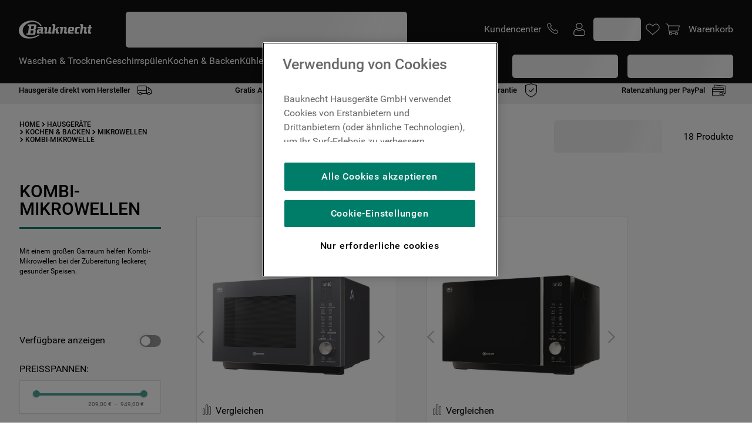

--- FILE ---
content_type: text/html; charset=utf-8
request_url: https://www.google.com/recaptcha/api2/anchor?ar=1&k=6LdV7CIpAAAAAPUrHXWlFArQ5hSiNQJk6Ja-vcYM&co=aHR0cHM6Ly93d3cuYmF1a25lY2h0LmRlOjQ0Mw..&hl=de&v=PoyoqOPhxBO7pBk68S4YbpHZ&size=invisible&anchor-ms=20000&execute-ms=30000&cb=1v55qmcy4xui
body_size: 48994
content:
<!DOCTYPE HTML><html dir="ltr" lang="de"><head><meta http-equiv="Content-Type" content="text/html; charset=UTF-8">
<meta http-equiv="X-UA-Compatible" content="IE=edge">
<title>reCAPTCHA</title>
<style type="text/css">
/* cyrillic-ext */
@font-face {
  font-family: 'Roboto';
  font-style: normal;
  font-weight: 400;
  font-stretch: 100%;
  src: url(//fonts.gstatic.com/s/roboto/v48/KFO7CnqEu92Fr1ME7kSn66aGLdTylUAMa3GUBHMdazTgWw.woff2) format('woff2');
  unicode-range: U+0460-052F, U+1C80-1C8A, U+20B4, U+2DE0-2DFF, U+A640-A69F, U+FE2E-FE2F;
}
/* cyrillic */
@font-face {
  font-family: 'Roboto';
  font-style: normal;
  font-weight: 400;
  font-stretch: 100%;
  src: url(//fonts.gstatic.com/s/roboto/v48/KFO7CnqEu92Fr1ME7kSn66aGLdTylUAMa3iUBHMdazTgWw.woff2) format('woff2');
  unicode-range: U+0301, U+0400-045F, U+0490-0491, U+04B0-04B1, U+2116;
}
/* greek-ext */
@font-face {
  font-family: 'Roboto';
  font-style: normal;
  font-weight: 400;
  font-stretch: 100%;
  src: url(//fonts.gstatic.com/s/roboto/v48/KFO7CnqEu92Fr1ME7kSn66aGLdTylUAMa3CUBHMdazTgWw.woff2) format('woff2');
  unicode-range: U+1F00-1FFF;
}
/* greek */
@font-face {
  font-family: 'Roboto';
  font-style: normal;
  font-weight: 400;
  font-stretch: 100%;
  src: url(//fonts.gstatic.com/s/roboto/v48/KFO7CnqEu92Fr1ME7kSn66aGLdTylUAMa3-UBHMdazTgWw.woff2) format('woff2');
  unicode-range: U+0370-0377, U+037A-037F, U+0384-038A, U+038C, U+038E-03A1, U+03A3-03FF;
}
/* math */
@font-face {
  font-family: 'Roboto';
  font-style: normal;
  font-weight: 400;
  font-stretch: 100%;
  src: url(//fonts.gstatic.com/s/roboto/v48/KFO7CnqEu92Fr1ME7kSn66aGLdTylUAMawCUBHMdazTgWw.woff2) format('woff2');
  unicode-range: U+0302-0303, U+0305, U+0307-0308, U+0310, U+0312, U+0315, U+031A, U+0326-0327, U+032C, U+032F-0330, U+0332-0333, U+0338, U+033A, U+0346, U+034D, U+0391-03A1, U+03A3-03A9, U+03B1-03C9, U+03D1, U+03D5-03D6, U+03F0-03F1, U+03F4-03F5, U+2016-2017, U+2034-2038, U+203C, U+2040, U+2043, U+2047, U+2050, U+2057, U+205F, U+2070-2071, U+2074-208E, U+2090-209C, U+20D0-20DC, U+20E1, U+20E5-20EF, U+2100-2112, U+2114-2115, U+2117-2121, U+2123-214F, U+2190, U+2192, U+2194-21AE, U+21B0-21E5, U+21F1-21F2, U+21F4-2211, U+2213-2214, U+2216-22FF, U+2308-230B, U+2310, U+2319, U+231C-2321, U+2336-237A, U+237C, U+2395, U+239B-23B7, U+23D0, U+23DC-23E1, U+2474-2475, U+25AF, U+25B3, U+25B7, U+25BD, U+25C1, U+25CA, U+25CC, U+25FB, U+266D-266F, U+27C0-27FF, U+2900-2AFF, U+2B0E-2B11, U+2B30-2B4C, U+2BFE, U+3030, U+FF5B, U+FF5D, U+1D400-1D7FF, U+1EE00-1EEFF;
}
/* symbols */
@font-face {
  font-family: 'Roboto';
  font-style: normal;
  font-weight: 400;
  font-stretch: 100%;
  src: url(//fonts.gstatic.com/s/roboto/v48/KFO7CnqEu92Fr1ME7kSn66aGLdTylUAMaxKUBHMdazTgWw.woff2) format('woff2');
  unicode-range: U+0001-000C, U+000E-001F, U+007F-009F, U+20DD-20E0, U+20E2-20E4, U+2150-218F, U+2190, U+2192, U+2194-2199, U+21AF, U+21E6-21F0, U+21F3, U+2218-2219, U+2299, U+22C4-22C6, U+2300-243F, U+2440-244A, U+2460-24FF, U+25A0-27BF, U+2800-28FF, U+2921-2922, U+2981, U+29BF, U+29EB, U+2B00-2BFF, U+4DC0-4DFF, U+FFF9-FFFB, U+10140-1018E, U+10190-1019C, U+101A0, U+101D0-101FD, U+102E0-102FB, U+10E60-10E7E, U+1D2C0-1D2D3, U+1D2E0-1D37F, U+1F000-1F0FF, U+1F100-1F1AD, U+1F1E6-1F1FF, U+1F30D-1F30F, U+1F315, U+1F31C, U+1F31E, U+1F320-1F32C, U+1F336, U+1F378, U+1F37D, U+1F382, U+1F393-1F39F, U+1F3A7-1F3A8, U+1F3AC-1F3AF, U+1F3C2, U+1F3C4-1F3C6, U+1F3CA-1F3CE, U+1F3D4-1F3E0, U+1F3ED, U+1F3F1-1F3F3, U+1F3F5-1F3F7, U+1F408, U+1F415, U+1F41F, U+1F426, U+1F43F, U+1F441-1F442, U+1F444, U+1F446-1F449, U+1F44C-1F44E, U+1F453, U+1F46A, U+1F47D, U+1F4A3, U+1F4B0, U+1F4B3, U+1F4B9, U+1F4BB, U+1F4BF, U+1F4C8-1F4CB, U+1F4D6, U+1F4DA, U+1F4DF, U+1F4E3-1F4E6, U+1F4EA-1F4ED, U+1F4F7, U+1F4F9-1F4FB, U+1F4FD-1F4FE, U+1F503, U+1F507-1F50B, U+1F50D, U+1F512-1F513, U+1F53E-1F54A, U+1F54F-1F5FA, U+1F610, U+1F650-1F67F, U+1F687, U+1F68D, U+1F691, U+1F694, U+1F698, U+1F6AD, U+1F6B2, U+1F6B9-1F6BA, U+1F6BC, U+1F6C6-1F6CF, U+1F6D3-1F6D7, U+1F6E0-1F6EA, U+1F6F0-1F6F3, U+1F6F7-1F6FC, U+1F700-1F7FF, U+1F800-1F80B, U+1F810-1F847, U+1F850-1F859, U+1F860-1F887, U+1F890-1F8AD, U+1F8B0-1F8BB, U+1F8C0-1F8C1, U+1F900-1F90B, U+1F93B, U+1F946, U+1F984, U+1F996, U+1F9E9, U+1FA00-1FA6F, U+1FA70-1FA7C, U+1FA80-1FA89, U+1FA8F-1FAC6, U+1FACE-1FADC, U+1FADF-1FAE9, U+1FAF0-1FAF8, U+1FB00-1FBFF;
}
/* vietnamese */
@font-face {
  font-family: 'Roboto';
  font-style: normal;
  font-weight: 400;
  font-stretch: 100%;
  src: url(//fonts.gstatic.com/s/roboto/v48/KFO7CnqEu92Fr1ME7kSn66aGLdTylUAMa3OUBHMdazTgWw.woff2) format('woff2');
  unicode-range: U+0102-0103, U+0110-0111, U+0128-0129, U+0168-0169, U+01A0-01A1, U+01AF-01B0, U+0300-0301, U+0303-0304, U+0308-0309, U+0323, U+0329, U+1EA0-1EF9, U+20AB;
}
/* latin-ext */
@font-face {
  font-family: 'Roboto';
  font-style: normal;
  font-weight: 400;
  font-stretch: 100%;
  src: url(//fonts.gstatic.com/s/roboto/v48/KFO7CnqEu92Fr1ME7kSn66aGLdTylUAMa3KUBHMdazTgWw.woff2) format('woff2');
  unicode-range: U+0100-02BA, U+02BD-02C5, U+02C7-02CC, U+02CE-02D7, U+02DD-02FF, U+0304, U+0308, U+0329, U+1D00-1DBF, U+1E00-1E9F, U+1EF2-1EFF, U+2020, U+20A0-20AB, U+20AD-20C0, U+2113, U+2C60-2C7F, U+A720-A7FF;
}
/* latin */
@font-face {
  font-family: 'Roboto';
  font-style: normal;
  font-weight: 400;
  font-stretch: 100%;
  src: url(//fonts.gstatic.com/s/roboto/v48/KFO7CnqEu92Fr1ME7kSn66aGLdTylUAMa3yUBHMdazQ.woff2) format('woff2');
  unicode-range: U+0000-00FF, U+0131, U+0152-0153, U+02BB-02BC, U+02C6, U+02DA, U+02DC, U+0304, U+0308, U+0329, U+2000-206F, U+20AC, U+2122, U+2191, U+2193, U+2212, U+2215, U+FEFF, U+FFFD;
}
/* cyrillic-ext */
@font-face {
  font-family: 'Roboto';
  font-style: normal;
  font-weight: 500;
  font-stretch: 100%;
  src: url(//fonts.gstatic.com/s/roboto/v48/KFO7CnqEu92Fr1ME7kSn66aGLdTylUAMa3GUBHMdazTgWw.woff2) format('woff2');
  unicode-range: U+0460-052F, U+1C80-1C8A, U+20B4, U+2DE0-2DFF, U+A640-A69F, U+FE2E-FE2F;
}
/* cyrillic */
@font-face {
  font-family: 'Roboto';
  font-style: normal;
  font-weight: 500;
  font-stretch: 100%;
  src: url(//fonts.gstatic.com/s/roboto/v48/KFO7CnqEu92Fr1ME7kSn66aGLdTylUAMa3iUBHMdazTgWw.woff2) format('woff2');
  unicode-range: U+0301, U+0400-045F, U+0490-0491, U+04B0-04B1, U+2116;
}
/* greek-ext */
@font-face {
  font-family: 'Roboto';
  font-style: normal;
  font-weight: 500;
  font-stretch: 100%;
  src: url(//fonts.gstatic.com/s/roboto/v48/KFO7CnqEu92Fr1ME7kSn66aGLdTylUAMa3CUBHMdazTgWw.woff2) format('woff2');
  unicode-range: U+1F00-1FFF;
}
/* greek */
@font-face {
  font-family: 'Roboto';
  font-style: normal;
  font-weight: 500;
  font-stretch: 100%;
  src: url(//fonts.gstatic.com/s/roboto/v48/KFO7CnqEu92Fr1ME7kSn66aGLdTylUAMa3-UBHMdazTgWw.woff2) format('woff2');
  unicode-range: U+0370-0377, U+037A-037F, U+0384-038A, U+038C, U+038E-03A1, U+03A3-03FF;
}
/* math */
@font-face {
  font-family: 'Roboto';
  font-style: normal;
  font-weight: 500;
  font-stretch: 100%;
  src: url(//fonts.gstatic.com/s/roboto/v48/KFO7CnqEu92Fr1ME7kSn66aGLdTylUAMawCUBHMdazTgWw.woff2) format('woff2');
  unicode-range: U+0302-0303, U+0305, U+0307-0308, U+0310, U+0312, U+0315, U+031A, U+0326-0327, U+032C, U+032F-0330, U+0332-0333, U+0338, U+033A, U+0346, U+034D, U+0391-03A1, U+03A3-03A9, U+03B1-03C9, U+03D1, U+03D5-03D6, U+03F0-03F1, U+03F4-03F5, U+2016-2017, U+2034-2038, U+203C, U+2040, U+2043, U+2047, U+2050, U+2057, U+205F, U+2070-2071, U+2074-208E, U+2090-209C, U+20D0-20DC, U+20E1, U+20E5-20EF, U+2100-2112, U+2114-2115, U+2117-2121, U+2123-214F, U+2190, U+2192, U+2194-21AE, U+21B0-21E5, U+21F1-21F2, U+21F4-2211, U+2213-2214, U+2216-22FF, U+2308-230B, U+2310, U+2319, U+231C-2321, U+2336-237A, U+237C, U+2395, U+239B-23B7, U+23D0, U+23DC-23E1, U+2474-2475, U+25AF, U+25B3, U+25B7, U+25BD, U+25C1, U+25CA, U+25CC, U+25FB, U+266D-266F, U+27C0-27FF, U+2900-2AFF, U+2B0E-2B11, U+2B30-2B4C, U+2BFE, U+3030, U+FF5B, U+FF5D, U+1D400-1D7FF, U+1EE00-1EEFF;
}
/* symbols */
@font-face {
  font-family: 'Roboto';
  font-style: normal;
  font-weight: 500;
  font-stretch: 100%;
  src: url(//fonts.gstatic.com/s/roboto/v48/KFO7CnqEu92Fr1ME7kSn66aGLdTylUAMaxKUBHMdazTgWw.woff2) format('woff2');
  unicode-range: U+0001-000C, U+000E-001F, U+007F-009F, U+20DD-20E0, U+20E2-20E4, U+2150-218F, U+2190, U+2192, U+2194-2199, U+21AF, U+21E6-21F0, U+21F3, U+2218-2219, U+2299, U+22C4-22C6, U+2300-243F, U+2440-244A, U+2460-24FF, U+25A0-27BF, U+2800-28FF, U+2921-2922, U+2981, U+29BF, U+29EB, U+2B00-2BFF, U+4DC0-4DFF, U+FFF9-FFFB, U+10140-1018E, U+10190-1019C, U+101A0, U+101D0-101FD, U+102E0-102FB, U+10E60-10E7E, U+1D2C0-1D2D3, U+1D2E0-1D37F, U+1F000-1F0FF, U+1F100-1F1AD, U+1F1E6-1F1FF, U+1F30D-1F30F, U+1F315, U+1F31C, U+1F31E, U+1F320-1F32C, U+1F336, U+1F378, U+1F37D, U+1F382, U+1F393-1F39F, U+1F3A7-1F3A8, U+1F3AC-1F3AF, U+1F3C2, U+1F3C4-1F3C6, U+1F3CA-1F3CE, U+1F3D4-1F3E0, U+1F3ED, U+1F3F1-1F3F3, U+1F3F5-1F3F7, U+1F408, U+1F415, U+1F41F, U+1F426, U+1F43F, U+1F441-1F442, U+1F444, U+1F446-1F449, U+1F44C-1F44E, U+1F453, U+1F46A, U+1F47D, U+1F4A3, U+1F4B0, U+1F4B3, U+1F4B9, U+1F4BB, U+1F4BF, U+1F4C8-1F4CB, U+1F4D6, U+1F4DA, U+1F4DF, U+1F4E3-1F4E6, U+1F4EA-1F4ED, U+1F4F7, U+1F4F9-1F4FB, U+1F4FD-1F4FE, U+1F503, U+1F507-1F50B, U+1F50D, U+1F512-1F513, U+1F53E-1F54A, U+1F54F-1F5FA, U+1F610, U+1F650-1F67F, U+1F687, U+1F68D, U+1F691, U+1F694, U+1F698, U+1F6AD, U+1F6B2, U+1F6B9-1F6BA, U+1F6BC, U+1F6C6-1F6CF, U+1F6D3-1F6D7, U+1F6E0-1F6EA, U+1F6F0-1F6F3, U+1F6F7-1F6FC, U+1F700-1F7FF, U+1F800-1F80B, U+1F810-1F847, U+1F850-1F859, U+1F860-1F887, U+1F890-1F8AD, U+1F8B0-1F8BB, U+1F8C0-1F8C1, U+1F900-1F90B, U+1F93B, U+1F946, U+1F984, U+1F996, U+1F9E9, U+1FA00-1FA6F, U+1FA70-1FA7C, U+1FA80-1FA89, U+1FA8F-1FAC6, U+1FACE-1FADC, U+1FADF-1FAE9, U+1FAF0-1FAF8, U+1FB00-1FBFF;
}
/* vietnamese */
@font-face {
  font-family: 'Roboto';
  font-style: normal;
  font-weight: 500;
  font-stretch: 100%;
  src: url(//fonts.gstatic.com/s/roboto/v48/KFO7CnqEu92Fr1ME7kSn66aGLdTylUAMa3OUBHMdazTgWw.woff2) format('woff2');
  unicode-range: U+0102-0103, U+0110-0111, U+0128-0129, U+0168-0169, U+01A0-01A1, U+01AF-01B0, U+0300-0301, U+0303-0304, U+0308-0309, U+0323, U+0329, U+1EA0-1EF9, U+20AB;
}
/* latin-ext */
@font-face {
  font-family: 'Roboto';
  font-style: normal;
  font-weight: 500;
  font-stretch: 100%;
  src: url(//fonts.gstatic.com/s/roboto/v48/KFO7CnqEu92Fr1ME7kSn66aGLdTylUAMa3KUBHMdazTgWw.woff2) format('woff2');
  unicode-range: U+0100-02BA, U+02BD-02C5, U+02C7-02CC, U+02CE-02D7, U+02DD-02FF, U+0304, U+0308, U+0329, U+1D00-1DBF, U+1E00-1E9F, U+1EF2-1EFF, U+2020, U+20A0-20AB, U+20AD-20C0, U+2113, U+2C60-2C7F, U+A720-A7FF;
}
/* latin */
@font-face {
  font-family: 'Roboto';
  font-style: normal;
  font-weight: 500;
  font-stretch: 100%;
  src: url(//fonts.gstatic.com/s/roboto/v48/KFO7CnqEu92Fr1ME7kSn66aGLdTylUAMa3yUBHMdazQ.woff2) format('woff2');
  unicode-range: U+0000-00FF, U+0131, U+0152-0153, U+02BB-02BC, U+02C6, U+02DA, U+02DC, U+0304, U+0308, U+0329, U+2000-206F, U+20AC, U+2122, U+2191, U+2193, U+2212, U+2215, U+FEFF, U+FFFD;
}
/* cyrillic-ext */
@font-face {
  font-family: 'Roboto';
  font-style: normal;
  font-weight: 900;
  font-stretch: 100%;
  src: url(//fonts.gstatic.com/s/roboto/v48/KFO7CnqEu92Fr1ME7kSn66aGLdTylUAMa3GUBHMdazTgWw.woff2) format('woff2');
  unicode-range: U+0460-052F, U+1C80-1C8A, U+20B4, U+2DE0-2DFF, U+A640-A69F, U+FE2E-FE2F;
}
/* cyrillic */
@font-face {
  font-family: 'Roboto';
  font-style: normal;
  font-weight: 900;
  font-stretch: 100%;
  src: url(//fonts.gstatic.com/s/roboto/v48/KFO7CnqEu92Fr1ME7kSn66aGLdTylUAMa3iUBHMdazTgWw.woff2) format('woff2');
  unicode-range: U+0301, U+0400-045F, U+0490-0491, U+04B0-04B1, U+2116;
}
/* greek-ext */
@font-face {
  font-family: 'Roboto';
  font-style: normal;
  font-weight: 900;
  font-stretch: 100%;
  src: url(//fonts.gstatic.com/s/roboto/v48/KFO7CnqEu92Fr1ME7kSn66aGLdTylUAMa3CUBHMdazTgWw.woff2) format('woff2');
  unicode-range: U+1F00-1FFF;
}
/* greek */
@font-face {
  font-family: 'Roboto';
  font-style: normal;
  font-weight: 900;
  font-stretch: 100%;
  src: url(//fonts.gstatic.com/s/roboto/v48/KFO7CnqEu92Fr1ME7kSn66aGLdTylUAMa3-UBHMdazTgWw.woff2) format('woff2');
  unicode-range: U+0370-0377, U+037A-037F, U+0384-038A, U+038C, U+038E-03A1, U+03A3-03FF;
}
/* math */
@font-face {
  font-family: 'Roboto';
  font-style: normal;
  font-weight: 900;
  font-stretch: 100%;
  src: url(//fonts.gstatic.com/s/roboto/v48/KFO7CnqEu92Fr1ME7kSn66aGLdTylUAMawCUBHMdazTgWw.woff2) format('woff2');
  unicode-range: U+0302-0303, U+0305, U+0307-0308, U+0310, U+0312, U+0315, U+031A, U+0326-0327, U+032C, U+032F-0330, U+0332-0333, U+0338, U+033A, U+0346, U+034D, U+0391-03A1, U+03A3-03A9, U+03B1-03C9, U+03D1, U+03D5-03D6, U+03F0-03F1, U+03F4-03F5, U+2016-2017, U+2034-2038, U+203C, U+2040, U+2043, U+2047, U+2050, U+2057, U+205F, U+2070-2071, U+2074-208E, U+2090-209C, U+20D0-20DC, U+20E1, U+20E5-20EF, U+2100-2112, U+2114-2115, U+2117-2121, U+2123-214F, U+2190, U+2192, U+2194-21AE, U+21B0-21E5, U+21F1-21F2, U+21F4-2211, U+2213-2214, U+2216-22FF, U+2308-230B, U+2310, U+2319, U+231C-2321, U+2336-237A, U+237C, U+2395, U+239B-23B7, U+23D0, U+23DC-23E1, U+2474-2475, U+25AF, U+25B3, U+25B7, U+25BD, U+25C1, U+25CA, U+25CC, U+25FB, U+266D-266F, U+27C0-27FF, U+2900-2AFF, U+2B0E-2B11, U+2B30-2B4C, U+2BFE, U+3030, U+FF5B, U+FF5D, U+1D400-1D7FF, U+1EE00-1EEFF;
}
/* symbols */
@font-face {
  font-family: 'Roboto';
  font-style: normal;
  font-weight: 900;
  font-stretch: 100%;
  src: url(//fonts.gstatic.com/s/roboto/v48/KFO7CnqEu92Fr1ME7kSn66aGLdTylUAMaxKUBHMdazTgWw.woff2) format('woff2');
  unicode-range: U+0001-000C, U+000E-001F, U+007F-009F, U+20DD-20E0, U+20E2-20E4, U+2150-218F, U+2190, U+2192, U+2194-2199, U+21AF, U+21E6-21F0, U+21F3, U+2218-2219, U+2299, U+22C4-22C6, U+2300-243F, U+2440-244A, U+2460-24FF, U+25A0-27BF, U+2800-28FF, U+2921-2922, U+2981, U+29BF, U+29EB, U+2B00-2BFF, U+4DC0-4DFF, U+FFF9-FFFB, U+10140-1018E, U+10190-1019C, U+101A0, U+101D0-101FD, U+102E0-102FB, U+10E60-10E7E, U+1D2C0-1D2D3, U+1D2E0-1D37F, U+1F000-1F0FF, U+1F100-1F1AD, U+1F1E6-1F1FF, U+1F30D-1F30F, U+1F315, U+1F31C, U+1F31E, U+1F320-1F32C, U+1F336, U+1F378, U+1F37D, U+1F382, U+1F393-1F39F, U+1F3A7-1F3A8, U+1F3AC-1F3AF, U+1F3C2, U+1F3C4-1F3C6, U+1F3CA-1F3CE, U+1F3D4-1F3E0, U+1F3ED, U+1F3F1-1F3F3, U+1F3F5-1F3F7, U+1F408, U+1F415, U+1F41F, U+1F426, U+1F43F, U+1F441-1F442, U+1F444, U+1F446-1F449, U+1F44C-1F44E, U+1F453, U+1F46A, U+1F47D, U+1F4A3, U+1F4B0, U+1F4B3, U+1F4B9, U+1F4BB, U+1F4BF, U+1F4C8-1F4CB, U+1F4D6, U+1F4DA, U+1F4DF, U+1F4E3-1F4E6, U+1F4EA-1F4ED, U+1F4F7, U+1F4F9-1F4FB, U+1F4FD-1F4FE, U+1F503, U+1F507-1F50B, U+1F50D, U+1F512-1F513, U+1F53E-1F54A, U+1F54F-1F5FA, U+1F610, U+1F650-1F67F, U+1F687, U+1F68D, U+1F691, U+1F694, U+1F698, U+1F6AD, U+1F6B2, U+1F6B9-1F6BA, U+1F6BC, U+1F6C6-1F6CF, U+1F6D3-1F6D7, U+1F6E0-1F6EA, U+1F6F0-1F6F3, U+1F6F7-1F6FC, U+1F700-1F7FF, U+1F800-1F80B, U+1F810-1F847, U+1F850-1F859, U+1F860-1F887, U+1F890-1F8AD, U+1F8B0-1F8BB, U+1F8C0-1F8C1, U+1F900-1F90B, U+1F93B, U+1F946, U+1F984, U+1F996, U+1F9E9, U+1FA00-1FA6F, U+1FA70-1FA7C, U+1FA80-1FA89, U+1FA8F-1FAC6, U+1FACE-1FADC, U+1FADF-1FAE9, U+1FAF0-1FAF8, U+1FB00-1FBFF;
}
/* vietnamese */
@font-face {
  font-family: 'Roboto';
  font-style: normal;
  font-weight: 900;
  font-stretch: 100%;
  src: url(//fonts.gstatic.com/s/roboto/v48/KFO7CnqEu92Fr1ME7kSn66aGLdTylUAMa3OUBHMdazTgWw.woff2) format('woff2');
  unicode-range: U+0102-0103, U+0110-0111, U+0128-0129, U+0168-0169, U+01A0-01A1, U+01AF-01B0, U+0300-0301, U+0303-0304, U+0308-0309, U+0323, U+0329, U+1EA0-1EF9, U+20AB;
}
/* latin-ext */
@font-face {
  font-family: 'Roboto';
  font-style: normal;
  font-weight: 900;
  font-stretch: 100%;
  src: url(//fonts.gstatic.com/s/roboto/v48/KFO7CnqEu92Fr1ME7kSn66aGLdTylUAMa3KUBHMdazTgWw.woff2) format('woff2');
  unicode-range: U+0100-02BA, U+02BD-02C5, U+02C7-02CC, U+02CE-02D7, U+02DD-02FF, U+0304, U+0308, U+0329, U+1D00-1DBF, U+1E00-1E9F, U+1EF2-1EFF, U+2020, U+20A0-20AB, U+20AD-20C0, U+2113, U+2C60-2C7F, U+A720-A7FF;
}
/* latin */
@font-face {
  font-family: 'Roboto';
  font-style: normal;
  font-weight: 900;
  font-stretch: 100%;
  src: url(//fonts.gstatic.com/s/roboto/v48/KFO7CnqEu92Fr1ME7kSn66aGLdTylUAMa3yUBHMdazQ.woff2) format('woff2');
  unicode-range: U+0000-00FF, U+0131, U+0152-0153, U+02BB-02BC, U+02C6, U+02DA, U+02DC, U+0304, U+0308, U+0329, U+2000-206F, U+20AC, U+2122, U+2191, U+2193, U+2212, U+2215, U+FEFF, U+FFFD;
}

</style>
<link rel="stylesheet" type="text/css" href="https://www.gstatic.com/recaptcha/releases/PoyoqOPhxBO7pBk68S4YbpHZ/styles__ltr.css">
<script nonce="62meKXZyszr_QmCLwalVxg" type="text/javascript">window['__recaptcha_api'] = 'https://www.google.com/recaptcha/api2/';</script>
<script type="text/javascript" src="https://www.gstatic.com/recaptcha/releases/PoyoqOPhxBO7pBk68S4YbpHZ/recaptcha__de.js" nonce="62meKXZyszr_QmCLwalVxg">
      
    </script></head>
<body><div id="rc-anchor-alert" class="rc-anchor-alert"></div>
<input type="hidden" id="recaptcha-token" value="[base64]">
<script type="text/javascript" nonce="62meKXZyszr_QmCLwalVxg">
      recaptcha.anchor.Main.init("[\x22ainput\x22,[\x22bgdata\x22,\x22\x22,\[base64]/[base64]/[base64]/bmV3IHJbeF0oY1swXSk6RT09Mj9uZXcgclt4XShjWzBdLGNbMV0pOkU9PTM/bmV3IHJbeF0oY1swXSxjWzFdLGNbMl0pOkU9PTQ/[base64]/[base64]/[base64]/[base64]/[base64]/[base64]/[base64]/[base64]\x22,\[base64]\\u003d\x22,\x22MTbDv3Ehwq06w5bCqj1QX8KFQwx0wo9QLcO7w64Gw5PCgGM1wrTDjcO0LADDvw7DlnxiwoUHEMKKw4kzwr3CscOJw47CuDR3YcKAXcO/[base64]/[base64]/CsMOzw5N6ZHzCjMO+wrdxQ8Krw63DqVvDs1xlwqkLw4I7wqbCqXpfw7TDg3bDgcOMenkSPE0fw7/Di30gw4pLAzIrUB5owrFhw4LClQLDsxfCjUt3w4ccwpA3w6NvX8KoF1fDlkjDtsKiwo5HKXNowq/ClQw1VcOLSsK6KMOEBF4iI8KYOT9qwrw3wqN9RcKGwrfCrMK2WcOxw4vDgHp6EXvCgXjDmsKLckHDhcOaRgVCEMOywotxPGTDgn7CkxPDk8KkJlbCssO1wo0OVT43JkDDnijCvMKnKxliw5N3CgLDrMKYw6J2w5QfVcKuwosjwrjCscKzw6E6GH1dfz/ChsKEOTjCgcKJw5/Cj8KSw7U3CsKJVlh3fT7Dp8O+wqpUGVbCmcKbwqB2fjhKwroNMW7Dkg3Cj2M3w5XDhUfClcKXPcKww7gdw64mcxggaQBHw47DmjhRw4DCkinCng5PbgrCuMOGRH/CscODbsOnwrs3wqzDgExJwrUmw5Ryw5TCrsO8X0rCtcKEw5vDsTHDu8O9w73DgMKOdMKkw6jDjxAcCsOvw7xWOUMlwq/Dmx7DkwIBL2rCoUnCmWJ1EcOgJzQlwrY/w55rwqLCqzLDrSnCv8OpZFNkQsOffDvDhWgoDHttwqTDgsOHNzJOf8O/ZMKUw7cVw43DlMOzw59pFAMIBH5aJcOvQcKYf8OgLTTDsn/DolnDoHh6LjUEwptWHl/DgGtNC8KhwoEQTcKGw6FbwpBAw7LCusKcwpbDoCvDrGfCmjZQw4ZawqvDhsOEw77CtBwtwojDiGvCkcKuwrYaw4LCkGfCkDpiIkkuExfCpsKBwpxIwoLDsifDnMOnwqoxw6LDscK5E8KYDMOTPAPCqgIPw6nCo8OlwpHDn8OWNsKuPAEywqxwM3zDpcOVw6law6LDjl/DvWfDkMO/QMOPw6ccw5xyUGbCuUHDgyJhXRrCnlvDvsKwNzrDo2gsw5PCuMKcwqrCjkdMw4h0JFPCqzpfw7/Do8OwXMOQZQlqLG/CgQ/DrsOKwqTDicOGwr3DmcOowqdmw7XCjMOVdCUWw4JlwoTCv1/DpsOEwpB5bsOTw4MODsKcwrxew4UwI3XCu8KpXcOof8OlwpXDjcOOwpN6dFUxw6zCunhNZnXCs8O2DSdZwqLCkMKVwoQjZ8OTb31ZFcK3AcO8w7/Dk8OuIcKuwqnDkcKeRMKiBcOIYANPw7AkcG8XWcO6GElHRjTCg8KPw5I2W0FZHMKqw6DCrycbHBp9McKLwo/CjMK2wp/[base64]/DlMOoIV8ewqYDCMKtBMOpw47Dm8K4DBV3VsKvaMO8w70TwonDo8O8e8KbdcKDH2DDkcKpw61HbMKBDgdiCMKZw6xWwqo4ZMOiMcKIw5hcwqs7w6zDksOwU3bDjcOuw6ggKj/[base64]/CjcOxTMKZCcO2QcOKQmXCoS3CpCbDnSE2JEAmUFMIw4spw6vCrAnDhcKAcmMEKgnDocKYw4Y6w6FgRyXCjMOTwpXCgMKFwqzCjXfDu8OPw416wrzDiMKAwr00JRzCmcOWTsOCYMO+ccKqTsKyLsKdL1lhYEDClW/Ct8OHd07CiMKMw53CnMOrw5rCuTbCu3kDw7vCkgAZYDHCpU8cw6PDvmrDmh0ETQvDiwZ9JsK0w7gxOVTCrcONDcO9wofCl8O4wrHCs8KZwrsiwpxFwrvCnAkIQGkALMKtwpdmwpFvw7UrwpbCncOzNsKkeMOqflxMUFI4wphXLcOpIsOoUMO/w7U3w4Yzw5XCrU9easOSwqfCmsOFwp5YwoXDp0rClcOFbMKTX2xydCPCsMOOwoPCrsKMwqPClxDDoUIrwrsJX8KywpTDpSfCqMKQNcKYViDDrcOqfUBgwpPDnMKsXWPCiQx6wofDp08+B2t6FWJawqJEOzwbw4fCnhRmTU/DuVHChMOwwqxBw6TDrsOORMOBw58Rw77CtFFXw5DCnV3Cr1J9w71Ww7dnTcKNRMO3Y8K3wrtlw5zCpn9mwp7CtgJBw48zw5QHBsO7w4wnEMKsNMK+wrkZdcKAfjTDtgLClMK0wo8ZPMOFwpLDpk/DucKeasOTOcKBwpQiDT1IwpRnwrLCocOIwrFcw4xSGGckC0zCosKJTsKnw7rDs8KTw5FTwoMnM8KMMVXCl8KXw6rCmcOIwo8hFMKXBGrClMKxw4TDhXZ4YsK8aCTCsUjChcKifmMlw6VbQ8O9w4bDmyFXES02wp/DjFbDmsKzw5vCkQHCs8O/Cx7DrEEWw7tsw7zCiRLDs8OTwpvDmcKJaEAHU8OmS1Adw4zDssO7TQgBw5k9wr/CiMKqYwcVBsOLwrUeBMKsPiZxw6/[base64]/CicOeUWPCvcKIw6Iswql2woZkY07CrcO2wpAEw73Dhw/CvRvCncOqPcOibTl/UxRrw6zDsTBsw5vDlMKswr/[base64]/[base64]/Cn3fDgcK6wozChsK5wpDDqTMhPBzCng7CmlUgHhZrw7UvcMK7N0pyw7PCrBDDjXPDlMKqWcKrwrwnAcORwqbCll3DjSwuw7fCj8K/VW8pw4rCtwFKRcK1WW7DucKkYMOkwq1awo8kwosxw7jDhATCm8K1w7Auw73Cn8KSw64JSA3Co3vCpcKcw4EWwqvCj0PDgMKHwq/CtCFzc8K5wqZbw6g4w55uZV3Ds1NfLifCk8O3woXDu1RGw7dYw7Y1wqXCosOZQsKWOk3Dh8O1w7LDisOHJcKYcAjDiikYUMKpLStjw4PDkEnCu8OawpI9DxwCwpUmw6/ClMKDwpvDicKrwqsqIMOawpJHwojDrsO4OsK4w7IyZHzDnAnCiMK5w7/[base64]/CinnDk8KHw7VmGGo9wr4Nw4Ncw4ooU1g8woLCtcOcN8OOw4rCjVEpwq4lZjxAw5jCssK/[base64]/E8OxJUR/woMaT0PCoMONcU3Cl8OROMKAcEbCkMKDMTUnPsOnQizCu8OsSsKXwrrConlhw4nCl34nDcOfEMObUlcVwrrCjz5xw7ddCDczNyUPFcKNd0sXw7g3w7fCpVAKbSfDrg/[base64]/[base64]/RsKINyDCnG9WFwAEwotqHnUIS8KJDmlabVthYSdyUxwXNcOmGAdxw7PDpFrDhsKSw50pw4zDmjPDqHpxUsK0w5/Csx85C8KibWHCn8Ogwqk1w7rCsi0UwofCn8ORw7zDncOgY8KSwo7DvA5eSsOiw4g3wpItw79lT0FnOGoiacK/w4TDisO7GMOmwq/[base64]/[base64]/CjkV5w6wIC8OLCkjDn2jDhBbCs8KuaMOcwq8EBcOEZMOHRMKFGcOGcQfCpzsAD8K4R8KXWhMGwqfDsMKywqMIBsOCZHrDvMKHw4nCowEqVMOow7ddwrACwrHCpiEvTcK/[base64]/bsOZHwhEQsOVwodBeA/[base64]/DrMKDw7bClcKRX8Odw7HCqgJ+wrvDr8K+QMKCwrdNwprDnTA0wrbCncObSsOYMsKaw6/CsMKsPcOKwpVZw7rDh8ONaxA6wqzCgyVGw5lYCUZowprDlQPCtGrDo8O1S1nCgMO+MhhiYRxxwrQMcg0Od8OeRnR/[base64]/w4jCi8OIwrV2FsKPQ8O/w7jDpMK0WsKLwrnDhnnDtF/DsCPClRNrw4NnJMKAw6NEXGcxwrrDqGs/[base64]/[base64]/DrcKTwpLDliBdwooZw5pnwp7DoMOJfTREYyfDh8KiOzLCtsKsw5bDoX4OwqbDpl/DqMO5wpPDhxHDvT8yXAAYwrfDmRzCo2FZCsOKwo8kRBzDpSVWeMKNw6fCilB4wr/[base64]/DuMKTGUshTSFQw57CvxtrwrPCi8OlVwXDvMORw6nCiBDDolnCvcKywr/[base64]/worDu33Coj0aR30gFcKcQsOWwrrDpTp6MFzDssOHGMOtGmZEE0FRw5XCkA4nQXUKw6LCucOewolZw7vCol84ZBYJwq3DujErwrjDtcOOw6EFw6wvKFPCpsOTVcO1w6UnLsKjw4lLXyHDj8O/RMOJdMOFRhHCvE3CjjXDlnzCpsKKKMKkM8OjJXPDmDjDiSTDj8KdwpXCi8K7w5wUVcOvw55bLR3DjFTChHnCrmXDshcSU13DqcOqw6jDvsKPwrnCpGNoZn/CkUFbbMKmw57ChcKvwpnChCXDoQ5QVmFVIVlmAVzDhBLDisKcwpzCjsKOMMO4wo7Dp8OVV2vDvWzDqVTCjsOOHsOJw5fCucK8wrPCv8KPJWAQwrx8w4fDt29VwoHCv8OLw6Eww49gwr3CmsOeST/DkQvDncO8woEzw48RZ8KbwoTDj07DscO5w4/Dk8O7PDjDncOJw5jDqhPCssKwfEHColNYw6bCisODwpU5N8Onw4TCiWhJw5snw6TCocOpQcOoBBzCpMO+eXjDs1ZRwqDCjhhRwpI1w50lZzHDnmRjw5xTwrUXwolhwr9awpJmK2fCkE/CgMK9w7jCg8K7w649w513w7tGwrfCu8OnP29Ow5U0w5sdwoXCjQTDvsOod8KdD1/CnnFKXMODRGB7VcKww5jDvCzCpDEmw6NGwpLDlsKJwrsoZcK7w5tow5tbLD0Cwpg0Kl5EwqvDiinDisKZEsKGG8KiXGF3AixRw5/DjcOIwoRRTcOawo0+w4Ucw7jCgMOBMnJuc3vCu8O7woTChFnDqsOQE8K0BsOZbx/Cr8KpesOvG8KFGlrDigsWZFDCs8OnCMKjw7LDrMKVLsOOw7kJw6wfw6fDjgpjRyvDt3XCuBpyFMKrb8KLDMKNPcOsc8Kow64RwpvCiRLCsMKNYsOtwoXDrmvCj8OBwo8FOERTw48hwpjDhCbDtRXChTA/FcKQQ8O8w4cDCsKpw4Q+UFjDkTBNw6zCtnTCjE9CFzPDlsOxTcO3NcOYwoYEw5s/[base64]/CmMO4w49lPsKkwq5TTcKjB8OtVsOvwr/DmMKVLVLCniNSH3RFwp8GScOoBz95dMKfwqLCjcOOw6FNMMOZwoTDkiMdw4bDmsORw7/DtsKvw6lUw7/Dh27Do07Ci8KuworDo8O/wp/[base64]/w59WbMOdw4hlVcKOwqnDhVdlFsKOwr7CqcKCVsOPQsKnfUzDkcO/wrIsw5oEwoB/RcK3w4law4fCi8KkOMKfK3zCkMK4wr7DlcK7VsOWWsODw50Ww4I2d0YQwrPDo8KCw4PCkzjCm8Opw6xgw5bCr07CqTBKC8OawoDDrTlfDWzDglA2CcK2IcKjDMOEF1HDnypRwrTCgMOBFFLCqW03fsKwBcKYwro+eX3Dpyh8wq/CgRQEwp7DiQk9eMKXccOIDlbCjMOwwp3DiSzDr3MoWMOtw5zDhcOROzfCkcKbOsORw7MoVFLDglUEw6XDh0ggwpRBwpBewofCl8K3wrTCswpiwrfDtCZWGMKVOBYxdsO9J1VOwqklw4ZiAg7DkGbCq8Ovw6ZFw6/[base64]/wrlEwrIcw5A2K8O6wpPClnguSMO1U0rDjETDjMOTbT3DjCVdbXlpZcKnPQ0jwq97wrDDtFZuw7/Do8K0w5zCihI+CMKlw4/DmsO4wp9iwosoJls2UQDCqyLDuS3DlWfCvMKCLMKbwpDDvSfCnXQfw4prA8K0aH/Ct8KMw5zCu8KkBsKmdj1Ywox4wqUEw612wpEaEsK9CRsgMh1hQMO2KFjCtMK8w4Fvwp3DriVKw4Qiwqc2wpF6BmgFHGYza8OMfRHCmFnDhcOafVZLwq3DscORw5YBwrrDsFYBCy8Xw7zCt8KwUMOjdMKsw5V/[base64]/CvMKjDC1QH8KRJMOebBXDgR3Ds8O1OV5JehsbwqHDiWTDqETCrDDDmMK5JsKFKcKDwozCrMOqEXxKw5fCu8O5Lw9Uwr3DjsOCwp/[base64]/wp0twp08LzPDonpMP8OOEzzCiwPCusOwwpgXEcKDFMOsw5hQwpJNwrXCvxUEwosUwqt5ZcOcBWN1w5LCvcKbAQbDq8Oawoluwoxvw58sW33CimrCvEPClCAoFyJlYsKWBsK0w4ojAxrDmMKxw4HCosK0PFDDkh3CisOyNMOzIRLCocKIw50Kw7sUwrXDny4nwqrClA/Cn8OywrdENjJXw5IWwpfDo8OMTDjDshXCmsK/cMOec1RUwo/DnA7CmAojRcOhw6x+ecOgZnRIwo00UMO0ZMKpWcOXEmscwp11wq3DucOdw6fDpsOKwpQfwrXDrMKTRsOIfMOJKmPCs2fDi2XCuXUiwqnCkcOQw5BewpvCpMKYKMKfwoNYw77CvcK9w5vDpcKCwqHDhFrCpivDh2AeKsKbLMOFdQVawrZRwoU/wozDp8OcNE7Dm39bOcKRMjrDjxYuBcOFwoTCgsO8w4TCnMOEUXXDp8K7wpMBw4/[base64]/[base64]/w7Uxw7jDsmrCrsKiwrrDkRLDugARw4x3A1XDrlxCw4fDtG/DnBDCqsOjw5PCmcKOLMKkwr8bwoA8KmMqWy5Cw4tXwr7DsVnCk8K8wq3CtsKTw5fDnsOALn9kOQQsJR9xL2PDusK3w5o/w59WY8KiecOmw4rCucObGcO+woHCrngMPcOkDWnCp3IJw5TDnFfCnkkyEcO2w7oqw5/CkU0zNRzClcO0w7chU8KEwr7Dh8KeT8OqwrsXIi7Cs0rDni1Gw47CoHVWRMKAF37DrRp1w5FTT8KQC8KBDMKJbmQBw6o3wo9Sw7AJw4BNw73DvBQBW1kkIcK5w4s8acOtwq/DhMOYOcOfw7zDvVBrB8OKTMKdUljCpXh+wqxlw5DCoHh/QBhAw6LCtnovwrgkQMOkDcOMRhUPLmNBwpjCjSNbwrfCpxTChWPDg8O1SFnCmQxBBcOPw4dIw7w6AcOXF0MrcsOVSMObw5FrwolsMwJlZMObw77CjsOuOMOIExnCn8KXD8K5wpLDrsOEw7gXw63DhsO1wqxPDzUmwoXDnMO/Y2nDu8O6W8O2wrwkAsOoUEhRejbDmMK9ecKlwpHCpcO+TlvCjiHDmlfCqGZxQsOXEsOAwojDosOYwq5awodvZ2M9G8OFwpcXGMOgWxTCoMKvcBHCiB0XRkhGN17CkMKawo4ZJw3Cu8Ksc27DvgDCnMKOw7I/DsKJwrHCgcKvYMOICHbDiMKPw4Mrwo3Ci8OPw4/DkFrCl20pw54Dwrk1w5fCocK5wrPDl8O/ZMKdMMOKw5VGwpTDsMKIwrUNw6TCoiUdYMK/[base64]/[base64]/CuMORw5oow6ELw4PDm8ObQWFAbsOPHMKww4vCksKLBsKUw48rZsKZwpjDo3lAVcK4McOaJsO6N8KqMCTDssObe1trZiBDw6x7RTwEPsKqw5EcfkxIwpwdw4vCol/Ds3EKw5hXVyTDtMKrw7A+TcOXwqoXw63DpFvDo29mI3jDlcKWO8OGRlnDiF3CtRggw5DCiHlzKcKDwqpPXC7DkMO9woTDicOrw6nCq8O0CsOnE8KwD8OsasOMwq9Vb8KsRSkIwqnDvHfDuMKLGcOsw7Y9fsKhQMOhw5BRw7I/wqfCiMKVWzvDhBnCi1oqwoTCj0nCnsOcc8Ohwr0dNcKVGClhwo0desODEQM6WQNnwpDCv8Ksw4XDvmZoe8ODwrUJHUnDrwI9asOBfMKpwotFw79sw4FGw7jDlcKkDMO7e8OkwoDDg2HDsHQ2wp/Cn8K3RcOgecO+SMObf8KXCMKeG8KHfj95SMOheARrJEYxwq5/EMOaw4rCicOPwpzChkzDrDPDtsOdRMKGZCptwoEiGRAsA8Kvw7VQQMORw5PCvcK/FWccBsKLw7PCtRF6wo3CnVrCsXM4wrE0FiJtwp/DvXh7ckzDozVLw4fDtjDCkVkOw6gsNsOuw5jCoTHDhcKUw6wiw6LCpBhnwp8UBMKmZcOUTsKBBi7Dhwl2VFhjPMKFGyQ0wqjCvFHDp8Kow5TClMKXTQMuw5Rcw4ReeGcow4DDji7CicKyM1fDrx7CjUHDhcKeHU0/FngCwq7CnMO0L8KZwozCk8KMc8KofMOBdgPCkcOJMnHDrMOOYhRvw70RSS80wqwFwo8DOcOqwpYew5PCucOUwoMjE03CrU4xOmDDmHrDqsKPwpLDnsOMKMOFwr/Dq08Tw59NWMOcw5Z+YyPChMK2cMKfwp0SwqhbXU0ZOMOBw4bDg8KEc8K5IMO1w6/CuAEIw5HCksK7asKLL0vDulcTw6vDocKHwovDvcKYw41aC8OTw4QTE8KEN3sPw7/[base64]/[base64]/[base64]/wr/Cj8OafMOnPgQhIsOjw5TCiT7Cu1wXwoLDu8Ovw5rCicO1w7bDr8K8w7gBwoLCpsKhJ8O/wqvCnzEjwo0HQlzCmsK4w4vDj8KKIsOITmrDm8OfDBDCp3jCucKtw44pVMKVw57DnFHCksKpQC9mPsKHRcO2wqvDi8KFwrorwrTDpXUBw4PDrsKWw71oFsOufcKUbHLCv8KCEMK2wo9aOWcJZcKPw5JqwpdQI8KkDMKIw6zDhAvCg8OpL8O4d2/DhcO/[base64]/DlMOMIcOiNDtmMi8EBMK3EmnCncKrw7J+TSMdwrTCnhMYwp7DrMKKEztNMhcPw7E0worCusOCw5TDlA/DtcODVcO8wr7CvRjDuSzDhAJFU8OVUQ3Dh8KtZ8OzwotWwp/CqDnClsKAwqtnw7s/[base64]/DtntQw6jCp2/DqFfCmsO6H8KZSsKHwpDCksKKwo/CjcKpE8KQwpvDncOgw6dPw5RoZiUGQzQ8QMOych/DicKZYsKow6lyJR1Wwq4NVsOVEcOKRcOEw75rwp5pNcOEwolJBMKew4MUw5lIV8KJXcK5G8OuAjtrwrnCpSLDoMKTwrTDgMKyC8KqSDckOEo6QHpLwos9FXvDg8OUwp8NZTkKw7cwBmzCqMKow6DDp23DrMOCI8OrPMK3wqIwR8OyegkTdlMJSh/DnA/DtMKIUMKgw7fCk8KtVRPCjsOkRS/DmsKUMXEOMcOrZsOjwqjCpjXDpsKRwrrDv8KkwrnDhUFtEgYYw5IzVjLDs8KkwpIsw7Qnw5c/woPDrcK4GQwjw7ssw5PCpXzDpMOwPMOzJMOWwovDqcKgUXAVwo1MRFUFLMKuw5nDvSbDvcKRwosORsKwBTcmw5bDnGTCtWzCm3TDkMKiwrprUsO3w7nCv8K+UMKEwrhHw6rCqjTDu8OkKMKtwpsxwoNHVEUzwq3CrMOYaGQFwqE0w5vCj1J/w5gcBzFtw7gAw5vDr8OSZEpoR1fDscOqwrxwAMOywonDvcOWFcK8ZcOECcK2OyzCqsK0wpHDn8OuJwxVSFDCjW59woPCpQfCksO3KMOsA8OIeHx5BcKSwq7DjMOaw49aKcObYMKfXsOmMcKKwrFAwr1Ww63Co2Qwwq/DrlRywrXCmRFqw5jDjG5kWXh3R8Ktw74XQsKNJ8OsN8OlA8OlQWwowpFvERPDgsO8wo7DpEjCjH8ww5ReNcOfAMKawrnDt3dnXsORw4DDrxptw5zCqcORwrtgwpfChcK0IAzCucOpbHw7w7nCt8Kcw4s/wpRzw6LDiRxbw53DnlNjw6nCvsOFGcKUwoArU8KbwrZBw6Yqw5jDl8Kiw4psIMOHw6LCnsK2w4Rxwr/Cq8K+w6fDlmjCoToMDhHDnkdOeBF9IcOcXcKbw7dZwr9xw4TDmTtUw6Aywr7DshfChcK8wrfDscOJKsOMw78SwoB/LAxBIcO/[base64]/[base64]/CknxHZMOzD8KiUiXDqnvDlThJSsOPQ8OSwp/Cpzsrw7DCh8Onw7wuIFnCm01vBx7DlTslw4jDkGTCgiDCkDdUwqAEw7PCsEZcDRQ6b8KaYUwTNsKrwrwjw6NiwpUrwplYXhzDiUB9LcOgY8KJwr3CsMOKwp/CnEcmdcOdw70qC8OWBFwfRHZlwp4CwrQjwpTDjMKvZcOrw5HDvcOtRkMWOQnDg8OywpENw5ptwrrCih/CpMOSw5Y+wp7DohTDjcOKSS8iJFXDvcOHanIfw5fDqiHCnsOiw5o3NXIbw7MKAcKCGcOqw4tXw5oJAcKXw7nChsOkIcOpwqFuEQTDn1VPRMK+YR/DpSIPwqbCmz0Cw7pZHcKhZUTCvxnDqsOZQHXCgVUgw4RZTsO8J8KDb3Audg/DpH/CgMK/d1bCvBvDjTtTBsK6w7I7w5zDj8KpTy58Dm0QRMOFw5HDtsOswrfDmVdKw5NEQ1TCpMOmIX7Dp8OvwoUxDMOawq/DnSAAAMKbEFTCqy7Cm8ODCQMIwqo9SjDDsl85wq/[base64]/wpbCqzHCqVfDqsK7alvCj8KYdxnDjMKKwqvCtkvCmsKqDhPCpcKMQMKZwojCqzLDiAN7w4gCI2vCvcOECMKCZsOAW8OzfsO7wo8Jc1jDtAzCnMKbRsKnw4jDlVHDjk0zwrzCoMKWwpbDtMKnJBrDmMK3w4UKXR3Cm8KAe0tIVyzDvcKvXUgjeMOKe8KHYcOZwr/CmsOXOMOHRcO8wqJ+f1bCs8OWwpHCq8O4wow5w5vDsmp5BcOoYgfCjsOoDAwRwrtlwoN6O8Ohw7EGw7V9wp3CoH3Ci8OiecK0w5BOwrp7wrjCuwYFwrvDqF3Dg8Kcw59RMnt6wprDvD5FwpluSsOfw5HCjgl9w6nDj8KjJMKIDGHCixTCsSRXwpZPw5c9KcKHA1J7wr/DisKMwo/Ds8KjwqbDo8OOdsKfYsKQw6XCrMK9wqrCrMKZOMOowrMtwq1QIMOJw5TCpcORw4fDkcKDwoXCuzM2w4/Cv2VQVTHCph7DvxsbwqXDlsOsXcOOw6bDkMK3w5RKfWrCjEDCjMOtw7XDvhYxwqRAAsOjw4rDocKIw7vCqsOUKMO3VsKSw6bDoMOSwpXCm1nCo20Ew7HCvFLCl2x9woTCjghWw4nDoFdlwo3Cs0jDjULDtMK/BsOcFcK7VMKXw6ATwoTClk/CusObwqdUw4osYwIxwp0CC2d9wrlkwrJWwq8qwofDjMOBV8O0wrDChsKYHMOuCmZUAMOVMAzCrTfDin3CqMOSMsO3MsOuwpw8w6rCtlfChcO+wqfDhMK/SkVwwp0Uwo3DlsK2w5EJHlgndMKpVibCksK+SXLDpMKBYMK8U3fDswAJSMORw7DDhzXDn8OoFFRYwroowrEywoAuO2sZwqdww6fClzJrAsOfO8KmwoFLLnQXKRXCmRUkw4fDiELDgMKLWVjDrcOPJcOhw5LDksODLsOcFcOuEn7Cm8O1BApCw7IJXsKPeMOTwo/DnDczH1HCjzMOw4g2wrEofS0XFcKYX8KuwpcawrIuwpMHVsOSwps+w5ZwRMOPEsK8wpQzw7LCucOtN1ZLGzLCvMO0wqTDkcOKw6XDmMKZwqM/[base64]/wo7DrxDDiRjDmzdMwrJNNmnCnsOsw7XCtMKDw6jCr8OlVcKNfsOCw6/DpETCmcKNwr9rwqTCild0w5PDpsKeFzsNwq7DuXHCqAnCscOVwpnCjVhLwolwwrDCrMOXBcKwNMONZkQYLXk2L8Kpw5YQwqkDO0gcdsOmFSEmExfDgwNdWMK1MRQfF8KLcUXChFbCriM1w4RLw4TCkMOFw5F+wr7CvRsYcUE5wrvCosOsw4rCjlzDlQPDosO1wqVnwr/[base64]/DncOFw5kEZMOaQsKKwpMEYnDDj8K4w6LDtjTCpMKxw5XColXDmcKQwppyblhuG30QwqPDqMOHVm/[base64]/fcO1woPCsibDh8O1MMKzVsKsDcKWVsKbw6xPwpd7w7Q8wr0uwrATch/DgzDCjWlnw4Miw4xbDy/Ci8KIw4zCq8KlJm3DpwDDv8K4wrbCsAoVw5DDmsO+F8KiQ8KawpjCumNqwqPDvQvDqsOuwoXCkcKCKMK+Jj8Hw7XCtkJUwqg5wq4RNUICWCHDi8ONwoAXTxB3w5LCvxPDti/DlxoWM1FiES8VwqhAwpjCusO0wq3CssK0ecOdw7UdwqktwpQzwpTDlsOpwrzDvcKHMMK7PAtlSWJ6W8OGw6Fvw4srwpEGw6PCkSACWkRYQ8KBAcKDeHnCrsO4VkFUwoHDrsOJwoHClm/DojTCj8ORwr3Dp8KCw7dtw47DisOQw5LCow1IHcK4wpPDmcKKw7Y7YMOLw73CmsO7wo87PcOCHD3Dtgs8wqDDpsOELF/DhQ5Yw6JqVyRCb2TCocOyeQcmw6R5wpsXTj9iZ0otw4XDrcKAwox2wok/NUYPZcO/Dxh0E8KMwp3ClcK/RcO3esOHw47CkcKDHcOvMcKIw5wTwpMewo7CmcKpw6Y5wpNkw4bDk8K4FMKZW8K9VCnDosK/w4UDKlHCgcOgH0PDoRfDjU7Du3MrLiHDtBHDg2kOFG4sFMOJbsOEwpFvZmXDuA58L8KUSBRiwqYXw4zDvMKKBsKewpTDscKxw70swrtdK8K0dFHDu8OhEsOgw4LDgU/DlcO1wpYUP8ObLRzCncOpMEZ9PsOvw6rCpCfDg8OBRm0jwp/CuFXCtcOSw73Cv8O2eivDksKtwqPCqlDCu0Mbw5nDscKvwoE3w50Pw63CjcKiwqXDg3TDlMKPwo/DmnJ6w6h4w7E3w6TDp8KARsK8w6wqOcOxXsK0UzLCjMK5woI2w5PCsxXClzIweBPCgxsXw4HDvxM8Yi7Cni3CmcOWSMKIwpoTYx7DqsKUP252wrXCoMKvwoXCg8K7ZMKwwoRBOGXCn8OjRkUQw4zCgWjDmsK1w5XDiULDmTLChMKRQhB3LcK/w44MKhrDoMKowpJ6GljCnsK5c8OKIlAzVMKTaz4dGMKBNsK1fQ1BZsKuw4rCr8KsT8O8Nj4/[base64]/CksOHAsO8w751w60jw7cGcn5wRkHDlCZtcMKEw65UThTDpsOqYG9cw6tzbcOHFsOMSyo4w4sVL8OAw6/[base64]/[base64]/[base64]/NMKxwrHDsDPCnlV4w4knwrwSQnMAw6rCqEDCi3bDtMO5w50Ew6QZY8Kdw5UswqPCmcKLFFXDhMObF8KpEcKRw43DpcOlw6/CsCDDhx8gIzvCgQxUBVvCucOewpAcwqbDj8KjwrrDtwwcwpQ7NFLDgz4/w4jDoSfClllfwpHCtQbDiBnDmcKlw5wkXsOFG8K5wonDvsKSKDsdw4zDmcKvMzsPXsOhRyvDtgQQw7nDhEx8Y8KewrlwMmnDoVw0wo7Ds8Ohwr9cwqgVw7DCpMONwqdKEhfCmxJ5woh1w5DCrMOMecK5w7/Dq8KbKhMhwoYeR8KrOj/CoGJrUXvCjcKJbFvDr8K1w7TDhTF9wqbCn8KFwpoow5DChsO1woDCsMOHGsKbeGxkDsOow6ApdW/CmMOJw43CrEvDhMOYw5XCpsKnY1cWSz/CvTbCtsOeEwDDrhnDlQTDmMOLw7IYwqh2w6XCjsKawonCgsOnUnHDq8KCw7lcACQRwr0jfsOZLMKNYsKowoxLwr3Dt8Otw6cXe8K+wqDCswULwonDq8O8VcKowowTScOXZMK4EsKpdsO/[base64]/Dr8OSagsJw57CjlzDglF0d1DCl8K5BsK+w7zCsMK+Y8OMw6vDg8OZw65hSlY2QEIuRS0ww4TDjcO7wrPDtXEaYQxdwqjCuSVmfcOQS0hIRMOhAXUKUjPCm8Okw7EJGW3CtTTDtXXDpcOLV8Ozwr4mQMOgwrXDoW3CiEbCniPDmMOPB0UWw4Bsw5/[base64]/CiTkyUDIsOzB4wrrCncKADMKJwrXCtcKecyAnHmkZK3PDpj7DhcODa3/Cp8OnFcO3ZsOnw5s0w5s2wpTChm0+JcOhwokXUcOCw7TCg8OLHMOBRBbCiMKIcQ/CvsOMN8OIw5TDrhvCiMOtw7DDpkXCkSzCmE/[base64]/wol/[base64]/R8ObwoHChH1/[base64]/w4RGYsKpw5zCpsKvw5HDrGXCvlV9VX8XV8K2CsKRYMOuU8OVwqlMw4YKw7NXQ8Kcw74VFcKZU1cOdcOHwrgIw6fCsyk4fQtow7E1wrHCoTVLwofDpMObVA0xAMKzGVLCqAvCqcK8VsOvNWfDl3TDgMK9B8Kvwpllwq/CjMKsIGPCn8O+AWBCwq9cbCXDlXzDgAbDknXCr2t3w4Edw597w5JIw4QLw7PDiMOeXMK4YMKowoTDncOnwot6V8KRTTHCucK+wonCrsKRwqdPGXjCmwXCkcOLZH4aw6vDu8OVGjfCtw/DsRpQwpfCrcK3Z0t9ZUJuwo4JwqLDtws2w6EFfsKTwoRlw6I3w6PDqhRmw6A9wrbCmxEWL8KdCMKCG0TCkD9SXMOMw6R/wp7Cpx9pwrJswqseUsK/w6RKwqnDkcK7w6ceb0jCg3vCgsOdTmbCl8OTHWvCkcKtwqYtfXYFHwdBw7kwSMKWOEUHFHg3GsOJDcKXw4IRRwvDq0Y/[base64]/CoFfDlULCimzDgUc1UzrCi07DjFdjbMO0wpxJwqYswoclwrFswoJQYsO2dyfDmkAiAcK9wr42ZjxEwrNCNcKpw5NOw4/CtsOjw7lFA8ORwroPL8Kfw6XDiMK6w7TCpBZ2wpvCjhgCA8KhCMKTX8KCw6Vowq09w6lVUH/Ch8OgF27Cr8KTdA91w4fDlBcHSDXCmsOww7QNw6QpVVdUZcO6w6vDjWnDvcKfY8KnWcODIMKnY3LDvMOLw5/DqGgDw5rDvcKhwrTDljBRwp7Dj8Klwpxsw45jw4XDm2sdOWDCu8ORAsO2w5paw7fDrCbCgHYEw5lew4HCoj3DrSBFLcK7LnDDqMONIw/DpxckGMKGwpHCkMK5UcKrNk1Ew7p1CMO8w4fCs8KCw5PCr8KIBDsTwrXCmCleB8K9w7HCnhsfPi3DocK/wqBJw5bDo0Z7JsKwwrLCuiLDj0NWworCg8Ovw4TCjMO0w6Rhe8OnU3YvfsOIYENQPD14w4jDqyFlwrVHwp5pw6/[base64]/Dm8OOEUUzL8OwWDXDsGvDsj9swoLDp8K3w7nDrBDDoMKbGV7DpsKlw7jDqcORRCPDl2/CiXFGwq7Dt8KFGsKFc8K7w4F5wrrCn8Ojwocmw53CrcKpw5bCtBDDmWd5YsOxwqcQBnzCpMKUw4/Cm8OEw7TCiXHCgcKGw57CmifCocKwwqvCm8Ogw7VWNSpLDcOrw6UbwrRUK8OtGRssQcKlK3DDm8KuAcKrw4jCkgnCjTdealxTwqTDuC8sQUjCk8O7bR/DnMKew7VsOC7CvxPDs8Klw44Aw5HDg8OsTT/CmcO2wqgEU8KcwpbDqcOkBzt7C3zDoE1TwplQJ8OlFsOUwrBzwrchw6DDu8O4B8KiwqVawpTCtcKCwqsCw4TDiF3DlsOVVm92woHDtn42G8KVX8OjwrrDtsOZwqrDvkXCrMK/ZD0Zw5TDjgrCvF3DtyvDl8KbwpZ2wrrCk8Oow75PWjVcWcO7ZWEywqHCrCRmcwtXfMOIRsOYwpzDsBFuwr3Djgs5w5fDusOMw5hCwrbCuDfCjnTDqsO0V8Kob8KMw7ItwpYowqPCrsOCOHswXSzDlsKZw55Ewo/[base64]/w7TCsyjCr8OKw7c8wowbfCDDj8KQH8O/AC3Co8KgTHnCvsOdw4dvTCZrw5piSVpvW8Olwrp5w5rCs8Ofw4tZUyHCmEYPwolKw7Y3w48hw4Y/w5HCuMOmw7lRccKiFX3Dp8KVwoozwo/[base64]/[base64]/GMKKw4towovCqMK+R8KiGSTDhwTCiSjDqkw5MMKbfQvCuMKuwrltwp8rccKdwq3CrhrDvMO5dmjCsn00McK3aMK+O2LCjy/Cn3/Dnnk+d8OKwo7DqR8TCVxVCRhsQkNQw6ZFUyTDuVrDm8K3w5PCqTsWQF3DoCkUIXPCt8Ocw6glesKUVnsxwplHb0Uhw4TDksOlw5vCpRwRwplbXBU0wq9Uw7jCrgV+woRHO8KMwp7CssOuwr0xw5F1dcOnwpHDuMKkZ8OawoDDv3nDhw/[base64]/[base64]/DrkHDtETCusK3w5l4w6LDgnJaDcOhw65/w4fClRbCjAHDi8Opw4rChBTClsOEw4fDonfDgsO4wrDCk8KqwoTDu0UJVcOUw4AMw7DCucOMQWjCnMOSSlTDqgHDuzwqwrbDoDzDvGvCtcK+N0DDjMK3w7NkdMKwBhQ9HTzDqAAywoMAEl3Dux/DvcOKw6B0wpQEw6c6B8O/wp86KsKdwr59KAI5wqfDo8O3ecKQTjkzw5JkS8KUw60kBSA/w6nDpMK4woUTYULDmcOoXcORw4bCqMKLw7TCjxrCisKSRTzDqGnDmzPCh2ApM8K3w4HDuivCnSJERwjDq0cSw7PDp8KOOGYZwpAKw44mw6XCvMOpw79cwowrwq3DksKtOMOxWsKLYcKywr/CgMKmwp48fcOeX2d/[base64]/CrXPCqcKjwp5AH8O8w67CmQXCmRrDh8KeGSFCwpgfE1BAAsK8wqMyOw7CuMOWwqIWw5/DhsKKHgINwpFPwovCpMKKVi8HfcK3FhI5wqpNw63DhksIQ8OXw7xKfndPPipaBhhPwrczUMOMKcOZTSnDhsO3WHDDmXbCsMKIacOyA3hPTMOgw6pgTsOgbQ/DqcOcJ8Khw7Ngwr0/JlzDs8OAYsOhQXjCm8KDw48Ow6s7w4nCgsO9w5MlRGkVH8KZw7kKaMO+wrVLwpRNwqlxJcKAeFrCgsKaA8OFWMOaGAXCpMORwrjDgMOIZ3hOwoHDgX4OWwnCqFTDoTEkw6jDvTLCpSMGSlLDiGx1wpjDhMO8w53Duywyw4/DvsOCw4bCvH0fJ8Oxwr5KwpwyMsOAPB7CiMO0McK1B13Cl8KNwpsJwpNYBsK+wrTClzYuw4zCq8OpKiTCtTgtw4pqw4nDjcOCw4QYwqvCiEIow5o4w68/R17CscKyKsOCNMO2NcKvW8KQDHxYRC5YHW3Cvw\\u003d\\u003d\x22],null,[\x22conf\x22,null,\x226LdV7CIpAAAAAPUrHXWlFArQ5hSiNQJk6Ja-vcYM\x22,0,null,null,null,1,[21,125,63,73,95,87,41,43,42,83,102,105,109,121],[1017145,739],0,null,null,null,null,0,null,0,null,700,1,null,0,\[base64]/76lBhnEnQkZnOKMAhmv8xEZ\x22,0,1,null,null,1,null,0,0,null,null,null,0],\x22https://www.bauknecht.de:443\x22,null,[3,1,1],null,null,null,1,3600,[\x22https://www.google.com/intl/de/policies/privacy/\x22,\x22https://www.google.com/intl/de/policies/terms/\x22],\x22ZB9Evk2Y4Ywr7nZZyLGIjHPrWhJYzKs7FNoGUDQ+1+8\\u003d\x22,1,0,null,1,1769384742071,0,0,[59,192,128],null,[164,213,33,49,89],\x22RC-wAQwAf_EmIu8cg\x22,null,null,null,null,null,\x220dAFcWeA63loAFMDXRp87p8tkvsGH_oaLv38ohUHwmh_vunBHhGGZSbL3WJiuRc7E9yW5_GDcqaoKDdLJhVF7M6sPAH3pcULmGig\x22,1769467541982]");
    </script></body></html>

--- FILE ---
content_type: text/html; charset=utf-8
request_url: https://www.google.com/recaptcha/api2/anchor?ar=1&k=6LeyJOorAAAAANARGhLmMykqho5Xd4JY_v6aFWgz&co=aHR0cHM6Ly93d3cuYmF1a25lY2h0LmRlOjQ0Mw..&hl=de&v=PoyoqOPhxBO7pBk68S4YbpHZ&size=invisible&anchor-ms=20000&execute-ms=30000&cb=3y5bxb528ydt
body_size: 48420
content:
<!DOCTYPE HTML><html dir="ltr" lang="de"><head><meta http-equiv="Content-Type" content="text/html; charset=UTF-8">
<meta http-equiv="X-UA-Compatible" content="IE=edge">
<title>reCAPTCHA</title>
<style type="text/css">
/* cyrillic-ext */
@font-face {
  font-family: 'Roboto';
  font-style: normal;
  font-weight: 400;
  font-stretch: 100%;
  src: url(//fonts.gstatic.com/s/roboto/v48/KFO7CnqEu92Fr1ME7kSn66aGLdTylUAMa3GUBHMdazTgWw.woff2) format('woff2');
  unicode-range: U+0460-052F, U+1C80-1C8A, U+20B4, U+2DE0-2DFF, U+A640-A69F, U+FE2E-FE2F;
}
/* cyrillic */
@font-face {
  font-family: 'Roboto';
  font-style: normal;
  font-weight: 400;
  font-stretch: 100%;
  src: url(//fonts.gstatic.com/s/roboto/v48/KFO7CnqEu92Fr1ME7kSn66aGLdTylUAMa3iUBHMdazTgWw.woff2) format('woff2');
  unicode-range: U+0301, U+0400-045F, U+0490-0491, U+04B0-04B1, U+2116;
}
/* greek-ext */
@font-face {
  font-family: 'Roboto';
  font-style: normal;
  font-weight: 400;
  font-stretch: 100%;
  src: url(//fonts.gstatic.com/s/roboto/v48/KFO7CnqEu92Fr1ME7kSn66aGLdTylUAMa3CUBHMdazTgWw.woff2) format('woff2');
  unicode-range: U+1F00-1FFF;
}
/* greek */
@font-face {
  font-family: 'Roboto';
  font-style: normal;
  font-weight: 400;
  font-stretch: 100%;
  src: url(//fonts.gstatic.com/s/roboto/v48/KFO7CnqEu92Fr1ME7kSn66aGLdTylUAMa3-UBHMdazTgWw.woff2) format('woff2');
  unicode-range: U+0370-0377, U+037A-037F, U+0384-038A, U+038C, U+038E-03A1, U+03A3-03FF;
}
/* math */
@font-face {
  font-family: 'Roboto';
  font-style: normal;
  font-weight: 400;
  font-stretch: 100%;
  src: url(//fonts.gstatic.com/s/roboto/v48/KFO7CnqEu92Fr1ME7kSn66aGLdTylUAMawCUBHMdazTgWw.woff2) format('woff2');
  unicode-range: U+0302-0303, U+0305, U+0307-0308, U+0310, U+0312, U+0315, U+031A, U+0326-0327, U+032C, U+032F-0330, U+0332-0333, U+0338, U+033A, U+0346, U+034D, U+0391-03A1, U+03A3-03A9, U+03B1-03C9, U+03D1, U+03D5-03D6, U+03F0-03F1, U+03F4-03F5, U+2016-2017, U+2034-2038, U+203C, U+2040, U+2043, U+2047, U+2050, U+2057, U+205F, U+2070-2071, U+2074-208E, U+2090-209C, U+20D0-20DC, U+20E1, U+20E5-20EF, U+2100-2112, U+2114-2115, U+2117-2121, U+2123-214F, U+2190, U+2192, U+2194-21AE, U+21B0-21E5, U+21F1-21F2, U+21F4-2211, U+2213-2214, U+2216-22FF, U+2308-230B, U+2310, U+2319, U+231C-2321, U+2336-237A, U+237C, U+2395, U+239B-23B7, U+23D0, U+23DC-23E1, U+2474-2475, U+25AF, U+25B3, U+25B7, U+25BD, U+25C1, U+25CA, U+25CC, U+25FB, U+266D-266F, U+27C0-27FF, U+2900-2AFF, U+2B0E-2B11, U+2B30-2B4C, U+2BFE, U+3030, U+FF5B, U+FF5D, U+1D400-1D7FF, U+1EE00-1EEFF;
}
/* symbols */
@font-face {
  font-family: 'Roboto';
  font-style: normal;
  font-weight: 400;
  font-stretch: 100%;
  src: url(//fonts.gstatic.com/s/roboto/v48/KFO7CnqEu92Fr1ME7kSn66aGLdTylUAMaxKUBHMdazTgWw.woff2) format('woff2');
  unicode-range: U+0001-000C, U+000E-001F, U+007F-009F, U+20DD-20E0, U+20E2-20E4, U+2150-218F, U+2190, U+2192, U+2194-2199, U+21AF, U+21E6-21F0, U+21F3, U+2218-2219, U+2299, U+22C4-22C6, U+2300-243F, U+2440-244A, U+2460-24FF, U+25A0-27BF, U+2800-28FF, U+2921-2922, U+2981, U+29BF, U+29EB, U+2B00-2BFF, U+4DC0-4DFF, U+FFF9-FFFB, U+10140-1018E, U+10190-1019C, U+101A0, U+101D0-101FD, U+102E0-102FB, U+10E60-10E7E, U+1D2C0-1D2D3, U+1D2E0-1D37F, U+1F000-1F0FF, U+1F100-1F1AD, U+1F1E6-1F1FF, U+1F30D-1F30F, U+1F315, U+1F31C, U+1F31E, U+1F320-1F32C, U+1F336, U+1F378, U+1F37D, U+1F382, U+1F393-1F39F, U+1F3A7-1F3A8, U+1F3AC-1F3AF, U+1F3C2, U+1F3C4-1F3C6, U+1F3CA-1F3CE, U+1F3D4-1F3E0, U+1F3ED, U+1F3F1-1F3F3, U+1F3F5-1F3F7, U+1F408, U+1F415, U+1F41F, U+1F426, U+1F43F, U+1F441-1F442, U+1F444, U+1F446-1F449, U+1F44C-1F44E, U+1F453, U+1F46A, U+1F47D, U+1F4A3, U+1F4B0, U+1F4B3, U+1F4B9, U+1F4BB, U+1F4BF, U+1F4C8-1F4CB, U+1F4D6, U+1F4DA, U+1F4DF, U+1F4E3-1F4E6, U+1F4EA-1F4ED, U+1F4F7, U+1F4F9-1F4FB, U+1F4FD-1F4FE, U+1F503, U+1F507-1F50B, U+1F50D, U+1F512-1F513, U+1F53E-1F54A, U+1F54F-1F5FA, U+1F610, U+1F650-1F67F, U+1F687, U+1F68D, U+1F691, U+1F694, U+1F698, U+1F6AD, U+1F6B2, U+1F6B9-1F6BA, U+1F6BC, U+1F6C6-1F6CF, U+1F6D3-1F6D7, U+1F6E0-1F6EA, U+1F6F0-1F6F3, U+1F6F7-1F6FC, U+1F700-1F7FF, U+1F800-1F80B, U+1F810-1F847, U+1F850-1F859, U+1F860-1F887, U+1F890-1F8AD, U+1F8B0-1F8BB, U+1F8C0-1F8C1, U+1F900-1F90B, U+1F93B, U+1F946, U+1F984, U+1F996, U+1F9E9, U+1FA00-1FA6F, U+1FA70-1FA7C, U+1FA80-1FA89, U+1FA8F-1FAC6, U+1FACE-1FADC, U+1FADF-1FAE9, U+1FAF0-1FAF8, U+1FB00-1FBFF;
}
/* vietnamese */
@font-face {
  font-family: 'Roboto';
  font-style: normal;
  font-weight: 400;
  font-stretch: 100%;
  src: url(//fonts.gstatic.com/s/roboto/v48/KFO7CnqEu92Fr1ME7kSn66aGLdTylUAMa3OUBHMdazTgWw.woff2) format('woff2');
  unicode-range: U+0102-0103, U+0110-0111, U+0128-0129, U+0168-0169, U+01A0-01A1, U+01AF-01B0, U+0300-0301, U+0303-0304, U+0308-0309, U+0323, U+0329, U+1EA0-1EF9, U+20AB;
}
/* latin-ext */
@font-face {
  font-family: 'Roboto';
  font-style: normal;
  font-weight: 400;
  font-stretch: 100%;
  src: url(//fonts.gstatic.com/s/roboto/v48/KFO7CnqEu92Fr1ME7kSn66aGLdTylUAMa3KUBHMdazTgWw.woff2) format('woff2');
  unicode-range: U+0100-02BA, U+02BD-02C5, U+02C7-02CC, U+02CE-02D7, U+02DD-02FF, U+0304, U+0308, U+0329, U+1D00-1DBF, U+1E00-1E9F, U+1EF2-1EFF, U+2020, U+20A0-20AB, U+20AD-20C0, U+2113, U+2C60-2C7F, U+A720-A7FF;
}
/* latin */
@font-face {
  font-family: 'Roboto';
  font-style: normal;
  font-weight: 400;
  font-stretch: 100%;
  src: url(//fonts.gstatic.com/s/roboto/v48/KFO7CnqEu92Fr1ME7kSn66aGLdTylUAMa3yUBHMdazQ.woff2) format('woff2');
  unicode-range: U+0000-00FF, U+0131, U+0152-0153, U+02BB-02BC, U+02C6, U+02DA, U+02DC, U+0304, U+0308, U+0329, U+2000-206F, U+20AC, U+2122, U+2191, U+2193, U+2212, U+2215, U+FEFF, U+FFFD;
}
/* cyrillic-ext */
@font-face {
  font-family: 'Roboto';
  font-style: normal;
  font-weight: 500;
  font-stretch: 100%;
  src: url(//fonts.gstatic.com/s/roboto/v48/KFO7CnqEu92Fr1ME7kSn66aGLdTylUAMa3GUBHMdazTgWw.woff2) format('woff2');
  unicode-range: U+0460-052F, U+1C80-1C8A, U+20B4, U+2DE0-2DFF, U+A640-A69F, U+FE2E-FE2F;
}
/* cyrillic */
@font-face {
  font-family: 'Roboto';
  font-style: normal;
  font-weight: 500;
  font-stretch: 100%;
  src: url(//fonts.gstatic.com/s/roboto/v48/KFO7CnqEu92Fr1ME7kSn66aGLdTylUAMa3iUBHMdazTgWw.woff2) format('woff2');
  unicode-range: U+0301, U+0400-045F, U+0490-0491, U+04B0-04B1, U+2116;
}
/* greek-ext */
@font-face {
  font-family: 'Roboto';
  font-style: normal;
  font-weight: 500;
  font-stretch: 100%;
  src: url(//fonts.gstatic.com/s/roboto/v48/KFO7CnqEu92Fr1ME7kSn66aGLdTylUAMa3CUBHMdazTgWw.woff2) format('woff2');
  unicode-range: U+1F00-1FFF;
}
/* greek */
@font-face {
  font-family: 'Roboto';
  font-style: normal;
  font-weight: 500;
  font-stretch: 100%;
  src: url(//fonts.gstatic.com/s/roboto/v48/KFO7CnqEu92Fr1ME7kSn66aGLdTylUAMa3-UBHMdazTgWw.woff2) format('woff2');
  unicode-range: U+0370-0377, U+037A-037F, U+0384-038A, U+038C, U+038E-03A1, U+03A3-03FF;
}
/* math */
@font-face {
  font-family: 'Roboto';
  font-style: normal;
  font-weight: 500;
  font-stretch: 100%;
  src: url(//fonts.gstatic.com/s/roboto/v48/KFO7CnqEu92Fr1ME7kSn66aGLdTylUAMawCUBHMdazTgWw.woff2) format('woff2');
  unicode-range: U+0302-0303, U+0305, U+0307-0308, U+0310, U+0312, U+0315, U+031A, U+0326-0327, U+032C, U+032F-0330, U+0332-0333, U+0338, U+033A, U+0346, U+034D, U+0391-03A1, U+03A3-03A9, U+03B1-03C9, U+03D1, U+03D5-03D6, U+03F0-03F1, U+03F4-03F5, U+2016-2017, U+2034-2038, U+203C, U+2040, U+2043, U+2047, U+2050, U+2057, U+205F, U+2070-2071, U+2074-208E, U+2090-209C, U+20D0-20DC, U+20E1, U+20E5-20EF, U+2100-2112, U+2114-2115, U+2117-2121, U+2123-214F, U+2190, U+2192, U+2194-21AE, U+21B0-21E5, U+21F1-21F2, U+21F4-2211, U+2213-2214, U+2216-22FF, U+2308-230B, U+2310, U+2319, U+231C-2321, U+2336-237A, U+237C, U+2395, U+239B-23B7, U+23D0, U+23DC-23E1, U+2474-2475, U+25AF, U+25B3, U+25B7, U+25BD, U+25C1, U+25CA, U+25CC, U+25FB, U+266D-266F, U+27C0-27FF, U+2900-2AFF, U+2B0E-2B11, U+2B30-2B4C, U+2BFE, U+3030, U+FF5B, U+FF5D, U+1D400-1D7FF, U+1EE00-1EEFF;
}
/* symbols */
@font-face {
  font-family: 'Roboto';
  font-style: normal;
  font-weight: 500;
  font-stretch: 100%;
  src: url(//fonts.gstatic.com/s/roboto/v48/KFO7CnqEu92Fr1ME7kSn66aGLdTylUAMaxKUBHMdazTgWw.woff2) format('woff2');
  unicode-range: U+0001-000C, U+000E-001F, U+007F-009F, U+20DD-20E0, U+20E2-20E4, U+2150-218F, U+2190, U+2192, U+2194-2199, U+21AF, U+21E6-21F0, U+21F3, U+2218-2219, U+2299, U+22C4-22C6, U+2300-243F, U+2440-244A, U+2460-24FF, U+25A0-27BF, U+2800-28FF, U+2921-2922, U+2981, U+29BF, U+29EB, U+2B00-2BFF, U+4DC0-4DFF, U+FFF9-FFFB, U+10140-1018E, U+10190-1019C, U+101A0, U+101D0-101FD, U+102E0-102FB, U+10E60-10E7E, U+1D2C0-1D2D3, U+1D2E0-1D37F, U+1F000-1F0FF, U+1F100-1F1AD, U+1F1E6-1F1FF, U+1F30D-1F30F, U+1F315, U+1F31C, U+1F31E, U+1F320-1F32C, U+1F336, U+1F378, U+1F37D, U+1F382, U+1F393-1F39F, U+1F3A7-1F3A8, U+1F3AC-1F3AF, U+1F3C2, U+1F3C4-1F3C6, U+1F3CA-1F3CE, U+1F3D4-1F3E0, U+1F3ED, U+1F3F1-1F3F3, U+1F3F5-1F3F7, U+1F408, U+1F415, U+1F41F, U+1F426, U+1F43F, U+1F441-1F442, U+1F444, U+1F446-1F449, U+1F44C-1F44E, U+1F453, U+1F46A, U+1F47D, U+1F4A3, U+1F4B0, U+1F4B3, U+1F4B9, U+1F4BB, U+1F4BF, U+1F4C8-1F4CB, U+1F4D6, U+1F4DA, U+1F4DF, U+1F4E3-1F4E6, U+1F4EA-1F4ED, U+1F4F7, U+1F4F9-1F4FB, U+1F4FD-1F4FE, U+1F503, U+1F507-1F50B, U+1F50D, U+1F512-1F513, U+1F53E-1F54A, U+1F54F-1F5FA, U+1F610, U+1F650-1F67F, U+1F687, U+1F68D, U+1F691, U+1F694, U+1F698, U+1F6AD, U+1F6B2, U+1F6B9-1F6BA, U+1F6BC, U+1F6C6-1F6CF, U+1F6D3-1F6D7, U+1F6E0-1F6EA, U+1F6F0-1F6F3, U+1F6F7-1F6FC, U+1F700-1F7FF, U+1F800-1F80B, U+1F810-1F847, U+1F850-1F859, U+1F860-1F887, U+1F890-1F8AD, U+1F8B0-1F8BB, U+1F8C0-1F8C1, U+1F900-1F90B, U+1F93B, U+1F946, U+1F984, U+1F996, U+1F9E9, U+1FA00-1FA6F, U+1FA70-1FA7C, U+1FA80-1FA89, U+1FA8F-1FAC6, U+1FACE-1FADC, U+1FADF-1FAE9, U+1FAF0-1FAF8, U+1FB00-1FBFF;
}
/* vietnamese */
@font-face {
  font-family: 'Roboto';
  font-style: normal;
  font-weight: 500;
  font-stretch: 100%;
  src: url(//fonts.gstatic.com/s/roboto/v48/KFO7CnqEu92Fr1ME7kSn66aGLdTylUAMa3OUBHMdazTgWw.woff2) format('woff2');
  unicode-range: U+0102-0103, U+0110-0111, U+0128-0129, U+0168-0169, U+01A0-01A1, U+01AF-01B0, U+0300-0301, U+0303-0304, U+0308-0309, U+0323, U+0329, U+1EA0-1EF9, U+20AB;
}
/* latin-ext */
@font-face {
  font-family: 'Roboto';
  font-style: normal;
  font-weight: 500;
  font-stretch: 100%;
  src: url(//fonts.gstatic.com/s/roboto/v48/KFO7CnqEu92Fr1ME7kSn66aGLdTylUAMa3KUBHMdazTgWw.woff2) format('woff2');
  unicode-range: U+0100-02BA, U+02BD-02C5, U+02C7-02CC, U+02CE-02D7, U+02DD-02FF, U+0304, U+0308, U+0329, U+1D00-1DBF, U+1E00-1E9F, U+1EF2-1EFF, U+2020, U+20A0-20AB, U+20AD-20C0, U+2113, U+2C60-2C7F, U+A720-A7FF;
}
/* latin */
@font-face {
  font-family: 'Roboto';
  font-style: normal;
  font-weight: 500;
  font-stretch: 100%;
  src: url(//fonts.gstatic.com/s/roboto/v48/KFO7CnqEu92Fr1ME7kSn66aGLdTylUAMa3yUBHMdazQ.woff2) format('woff2');
  unicode-range: U+0000-00FF, U+0131, U+0152-0153, U+02BB-02BC, U+02C6, U+02DA, U+02DC, U+0304, U+0308, U+0329, U+2000-206F, U+20AC, U+2122, U+2191, U+2193, U+2212, U+2215, U+FEFF, U+FFFD;
}
/* cyrillic-ext */
@font-face {
  font-family: 'Roboto';
  font-style: normal;
  font-weight: 900;
  font-stretch: 100%;
  src: url(//fonts.gstatic.com/s/roboto/v48/KFO7CnqEu92Fr1ME7kSn66aGLdTylUAMa3GUBHMdazTgWw.woff2) format('woff2');
  unicode-range: U+0460-052F, U+1C80-1C8A, U+20B4, U+2DE0-2DFF, U+A640-A69F, U+FE2E-FE2F;
}
/* cyrillic */
@font-face {
  font-family: 'Roboto';
  font-style: normal;
  font-weight: 900;
  font-stretch: 100%;
  src: url(//fonts.gstatic.com/s/roboto/v48/KFO7CnqEu92Fr1ME7kSn66aGLdTylUAMa3iUBHMdazTgWw.woff2) format('woff2');
  unicode-range: U+0301, U+0400-045F, U+0490-0491, U+04B0-04B1, U+2116;
}
/* greek-ext */
@font-face {
  font-family: 'Roboto';
  font-style: normal;
  font-weight: 900;
  font-stretch: 100%;
  src: url(//fonts.gstatic.com/s/roboto/v48/KFO7CnqEu92Fr1ME7kSn66aGLdTylUAMa3CUBHMdazTgWw.woff2) format('woff2');
  unicode-range: U+1F00-1FFF;
}
/* greek */
@font-face {
  font-family: 'Roboto';
  font-style: normal;
  font-weight: 900;
  font-stretch: 100%;
  src: url(//fonts.gstatic.com/s/roboto/v48/KFO7CnqEu92Fr1ME7kSn66aGLdTylUAMa3-UBHMdazTgWw.woff2) format('woff2');
  unicode-range: U+0370-0377, U+037A-037F, U+0384-038A, U+038C, U+038E-03A1, U+03A3-03FF;
}
/* math */
@font-face {
  font-family: 'Roboto';
  font-style: normal;
  font-weight: 900;
  font-stretch: 100%;
  src: url(//fonts.gstatic.com/s/roboto/v48/KFO7CnqEu92Fr1ME7kSn66aGLdTylUAMawCUBHMdazTgWw.woff2) format('woff2');
  unicode-range: U+0302-0303, U+0305, U+0307-0308, U+0310, U+0312, U+0315, U+031A, U+0326-0327, U+032C, U+032F-0330, U+0332-0333, U+0338, U+033A, U+0346, U+034D, U+0391-03A1, U+03A3-03A9, U+03B1-03C9, U+03D1, U+03D5-03D6, U+03F0-03F1, U+03F4-03F5, U+2016-2017, U+2034-2038, U+203C, U+2040, U+2043, U+2047, U+2050, U+2057, U+205F, U+2070-2071, U+2074-208E, U+2090-209C, U+20D0-20DC, U+20E1, U+20E5-20EF, U+2100-2112, U+2114-2115, U+2117-2121, U+2123-214F, U+2190, U+2192, U+2194-21AE, U+21B0-21E5, U+21F1-21F2, U+21F4-2211, U+2213-2214, U+2216-22FF, U+2308-230B, U+2310, U+2319, U+231C-2321, U+2336-237A, U+237C, U+2395, U+239B-23B7, U+23D0, U+23DC-23E1, U+2474-2475, U+25AF, U+25B3, U+25B7, U+25BD, U+25C1, U+25CA, U+25CC, U+25FB, U+266D-266F, U+27C0-27FF, U+2900-2AFF, U+2B0E-2B11, U+2B30-2B4C, U+2BFE, U+3030, U+FF5B, U+FF5D, U+1D400-1D7FF, U+1EE00-1EEFF;
}
/* symbols */
@font-face {
  font-family: 'Roboto';
  font-style: normal;
  font-weight: 900;
  font-stretch: 100%;
  src: url(//fonts.gstatic.com/s/roboto/v48/KFO7CnqEu92Fr1ME7kSn66aGLdTylUAMaxKUBHMdazTgWw.woff2) format('woff2');
  unicode-range: U+0001-000C, U+000E-001F, U+007F-009F, U+20DD-20E0, U+20E2-20E4, U+2150-218F, U+2190, U+2192, U+2194-2199, U+21AF, U+21E6-21F0, U+21F3, U+2218-2219, U+2299, U+22C4-22C6, U+2300-243F, U+2440-244A, U+2460-24FF, U+25A0-27BF, U+2800-28FF, U+2921-2922, U+2981, U+29BF, U+29EB, U+2B00-2BFF, U+4DC0-4DFF, U+FFF9-FFFB, U+10140-1018E, U+10190-1019C, U+101A0, U+101D0-101FD, U+102E0-102FB, U+10E60-10E7E, U+1D2C0-1D2D3, U+1D2E0-1D37F, U+1F000-1F0FF, U+1F100-1F1AD, U+1F1E6-1F1FF, U+1F30D-1F30F, U+1F315, U+1F31C, U+1F31E, U+1F320-1F32C, U+1F336, U+1F378, U+1F37D, U+1F382, U+1F393-1F39F, U+1F3A7-1F3A8, U+1F3AC-1F3AF, U+1F3C2, U+1F3C4-1F3C6, U+1F3CA-1F3CE, U+1F3D4-1F3E0, U+1F3ED, U+1F3F1-1F3F3, U+1F3F5-1F3F7, U+1F408, U+1F415, U+1F41F, U+1F426, U+1F43F, U+1F441-1F442, U+1F444, U+1F446-1F449, U+1F44C-1F44E, U+1F453, U+1F46A, U+1F47D, U+1F4A3, U+1F4B0, U+1F4B3, U+1F4B9, U+1F4BB, U+1F4BF, U+1F4C8-1F4CB, U+1F4D6, U+1F4DA, U+1F4DF, U+1F4E3-1F4E6, U+1F4EA-1F4ED, U+1F4F7, U+1F4F9-1F4FB, U+1F4FD-1F4FE, U+1F503, U+1F507-1F50B, U+1F50D, U+1F512-1F513, U+1F53E-1F54A, U+1F54F-1F5FA, U+1F610, U+1F650-1F67F, U+1F687, U+1F68D, U+1F691, U+1F694, U+1F698, U+1F6AD, U+1F6B2, U+1F6B9-1F6BA, U+1F6BC, U+1F6C6-1F6CF, U+1F6D3-1F6D7, U+1F6E0-1F6EA, U+1F6F0-1F6F3, U+1F6F7-1F6FC, U+1F700-1F7FF, U+1F800-1F80B, U+1F810-1F847, U+1F850-1F859, U+1F860-1F887, U+1F890-1F8AD, U+1F8B0-1F8BB, U+1F8C0-1F8C1, U+1F900-1F90B, U+1F93B, U+1F946, U+1F984, U+1F996, U+1F9E9, U+1FA00-1FA6F, U+1FA70-1FA7C, U+1FA80-1FA89, U+1FA8F-1FAC6, U+1FACE-1FADC, U+1FADF-1FAE9, U+1FAF0-1FAF8, U+1FB00-1FBFF;
}
/* vietnamese */
@font-face {
  font-family: 'Roboto';
  font-style: normal;
  font-weight: 900;
  font-stretch: 100%;
  src: url(//fonts.gstatic.com/s/roboto/v48/KFO7CnqEu92Fr1ME7kSn66aGLdTylUAMa3OUBHMdazTgWw.woff2) format('woff2');
  unicode-range: U+0102-0103, U+0110-0111, U+0128-0129, U+0168-0169, U+01A0-01A1, U+01AF-01B0, U+0300-0301, U+0303-0304, U+0308-0309, U+0323, U+0329, U+1EA0-1EF9, U+20AB;
}
/* latin-ext */
@font-face {
  font-family: 'Roboto';
  font-style: normal;
  font-weight: 900;
  font-stretch: 100%;
  src: url(//fonts.gstatic.com/s/roboto/v48/KFO7CnqEu92Fr1ME7kSn66aGLdTylUAMa3KUBHMdazTgWw.woff2) format('woff2');
  unicode-range: U+0100-02BA, U+02BD-02C5, U+02C7-02CC, U+02CE-02D7, U+02DD-02FF, U+0304, U+0308, U+0329, U+1D00-1DBF, U+1E00-1E9F, U+1EF2-1EFF, U+2020, U+20A0-20AB, U+20AD-20C0, U+2113, U+2C60-2C7F, U+A720-A7FF;
}
/* latin */
@font-face {
  font-family: 'Roboto';
  font-style: normal;
  font-weight: 900;
  font-stretch: 100%;
  src: url(//fonts.gstatic.com/s/roboto/v48/KFO7CnqEu92Fr1ME7kSn66aGLdTylUAMa3yUBHMdazQ.woff2) format('woff2');
  unicode-range: U+0000-00FF, U+0131, U+0152-0153, U+02BB-02BC, U+02C6, U+02DA, U+02DC, U+0304, U+0308, U+0329, U+2000-206F, U+20AC, U+2122, U+2191, U+2193, U+2212, U+2215, U+FEFF, U+FFFD;
}

</style>
<link rel="stylesheet" type="text/css" href="https://www.gstatic.com/recaptcha/releases/PoyoqOPhxBO7pBk68S4YbpHZ/styles__ltr.css">
<script nonce="Ho7anjHgRmjqXVoZ_faeKw" type="text/javascript">window['__recaptcha_api'] = 'https://www.google.com/recaptcha/api2/';</script>
<script type="text/javascript" src="https://www.gstatic.com/recaptcha/releases/PoyoqOPhxBO7pBk68S4YbpHZ/recaptcha__de.js" nonce="Ho7anjHgRmjqXVoZ_faeKw">
      
    </script></head>
<body><div id="rc-anchor-alert" class="rc-anchor-alert"></div>
<input type="hidden" id="recaptcha-token" value="[base64]">
<script type="text/javascript" nonce="Ho7anjHgRmjqXVoZ_faeKw">
      recaptcha.anchor.Main.init("[\x22ainput\x22,[\x22bgdata\x22,\x22\x22,\[base64]/[base64]/[base64]/bmV3IHJbeF0oY1swXSk6RT09Mj9uZXcgclt4XShjWzBdLGNbMV0pOkU9PTM/bmV3IHJbeF0oY1swXSxjWzFdLGNbMl0pOkU9PTQ/[base64]/[base64]/[base64]/[base64]/[base64]/[base64]/[base64]/[base64]\x22,\[base64]\\u003d\x22,\x22Zgliw6ZELmHCm8O2I8OHwqzDvMKcw5/DowQSw5vCs8KbwpILw6jCqTjCm8OIwqTCkMKDwqcwCyXCsGVyasOuVcKwaMKCBMOeXsO7w5VAEAXDt8KsbMOWVAF3A8Kiw4wLw63ChcKwwqcww6rDs8O7w7/DsV1sQzVKVDx0AS7Dl8Otw4rCrcO8VwZEABTCnsKGKmd5w75ZflhYw7QrQy9YJMKXw7/CojEzaMOmVMOLY8K2w6Bhw7PDrTJ6w5vDpsOfS8KWFcOmJcODwogpbxXCtULCqsKSUcOwES7DlGoAAXNewr4Fw4fDs8KTw456fsO6wp1Tw7jCsCAQwqzDkAHDv8O2Myh9woJSJE1sw5jCpWbDtsKqDMKvdwcBZ8O0wpfCtgzCpsKuccKDwo/[base64]/Dl8KMwqPDjMObw5chbRLCp3XCm3QxwpdDZcKvTcKtL2jDqMKZwqgsw6xHXmDCl27CicKJHzJCNBwCAHvDisKkwqQMw7/Ci8K5wqogIA0GIGI8VsOUKMOow6hNUsKgw4w3wo1hw4/CmSHDkDzCiMKFbUg7w6LChQJxw7vDtMK2w741w4V0NMKLwogBDsK9w4gyw4fDrcOmbsONw67DtMOja8K4JMKObcOMHQLCty/[base64]/[base64]/w7zDghY+PAPCk8K2a8OBMMOkw449NcOYSRfCjWNnwqnCmj3DmEdjwrhqwrUyLTEpISnDrhHDgsOwMMOObSnDo8K+w71sBBB6w5bCksK0cD/[base64]/CtzvDkRfDlsK3AkTDtWDCqcOdbEUFwoAKw70casOlWVtyw4vCp3vCuMKuLUrDmn7DvCtEwpXDvFHCr8OfwovCo3xjTsK9S8KHw5FtDsKQwqcadcKzwrLCoSVZTScjP0/[base64]/ChWLDjktew5QSLcO6QHchwo/DgwNZMmjCh3UQwpTDuEXDgsKRw6DCjXshw6DCiTs4wofCisOFwoTDhcKIOkfCj8KADhA9wqURwqlqwoTDhW7CownDv1NyScKrwocFW8KdwogFd2DDqsOnHiRiBMKow5zDgAPCnBQ9IVlOw6LCrcO4b8Okw4JAwrB0wrMtw4JITcKJw5XDs8OaDC/DgMOwwq/[base64]/F0gKZ8O2UMKSwpbCmcOHPz/[base64]/Dr8KOZhzDt8KOwq7Dr8K3w5QEeSshw6ENOsOgTcO9Wh3ChMKXwo3CpMOKAMOEwqcNX8Ocw4fCi8Opw6lwJ8Khc8K6az/[base64]/IcOqw7jDlD3Dg8Olw4hnDMOEw4fDsTFdwpPCusOKwoYrJw9MdMO4UTjClEoNwpMKw4XCvibCqDnDgsKfwpYqwpXCqDfCg8OIwo7DhTvCnsOIMMOywpAxAi/[base64]/DiwnDjXQlWX7CvxkFIcKqVcORw5syVsKSZsOXAGYLw7nCoMOjTjfCp8KqwpIZVn/Dt8Omw7tDwqgAcsOMR8KYTS7CpwM/[base64]/[base64]/[base64]/DjxzCuy06MV3CtsOEw6ViTE1MwoMxREZ9KAV7w7tdw5gVwqgPwrrCvwPDvE/CtgvDuBbDmndICh4wf0DCmBoiHcO2w4/CtWLCgsKWf8O7JsOUw7DDmsKMKsKww6t7wpLDnALClcK6ZxIiDzk7wrASIjoRwp4swrl4DsKnSMOPwqMUFEvClDbDmUTDvMOjw61SPjtIwoLCr8K5HsO4Y8K1wpPCg8K9bHlYDHfCoifDlcK7Y8KdRsKnVBfCpMK1QMKoZsOYVMO7w7rDiiTDuwIOaMOMw7bCsT/DrQc+wpjDvcOrw47Ci8KlJHDCmMKTwoYOw4fCt8O3w7DDpUDDtsK3wrDDvFjChcKsw6bDoHbDoMOqdzXCjMOJwofDlGTCgS7DsR1wwrRzCsKNQMOxwq3DmynCgcOhwqplU8KQw6HCv8K0STsFwpTDlFvCjsKEwp5swokhN8K2FsKCJcKMai0aw5FzL8KZwrDClE/CnB9dwpfChcKNDMOYw7AHbsK3XhwGwqp9woUhYcKAGcOuYcOFVzNFwpbCpcONBGU6WXtHMGBga0jCjlM9FMO7fMOmwqLCt8K4bAJhfsO9AAQCd8KVw4PDhndJwpN9ZwvCsGtabXPDq8O+w4TCpsKHNRbDhl5eJj/CiFnDqcK+EGjColg9wqjCo8K7w4vDoSDDhHAuw5nCmMOcwqE4wqPCh8O9ecOfK8KBw4DCocOcFzI5OGXCmsOaOcOcw5c9JcKjDnXDlMOHG8K8Fx7DpX3CvsOmwqXCg0PCjMKpBMOKw7vCoiQQCDbDqDUgwo3CtsKpaMOHb8OTBMKYw5jDlUPCr8Olwr/CjsKTPlRlw4vChcO6wpjCkxYAeMOgw7PClUdewr/CvMKJwr7DgsOHwpDCrcOhMMOgwqPCtEvDkljDjRwPw7dTwq3CpF0fwp7DhsKVwrHDiBVLPSp6AsOFZsK0VMOpSsKRVy98woprwo4Ewp5nDQ/DshEAH8KNMMONw6ksw7TCq8KiXGTCgWMaw4MXwqDCkHh4wqNDwqQraErDlRxZDV1Ow7DDuMOFCsKBGnvDkMOXwrRJw4rDgMOGBcKrwpxFw7YbH1IWw4x/EE/[base64]/Cg8ODH1FbKUUxBcO1wrZawoZTN3R0w4JSwqfCjMKWw5vCjMO+wrJ/[base64]/[base64]/Cqgk0UcKvTHDCn8OTwqdLwq49BMKEUgvDmxDDlX0Kw7I1w5/Cu8KSw5LCuUoRP2l/XsORRcOMK8Ozw4fDmCdAwoPCgcO7dBMfIcOwBMOkwr3DuMO0GEHDqcOcw7Q9w4ciayvDpMOKSV/Cpihsw6DCgMKIUcO3wozCuUlOwoHCksKUF8KaN8OKwrN0M2PCjU4GZRYbwofCjSVGfsOEw4bChSTDoMKCwrAoPwTCqn3Cp8KowpZ8Ll9vwpUcHnzCqjfCl8OjFws+wo/DrDQbdUModlt4Z0PDsHtBw7c/[base64]/[base64]/CssKsOFY2MMKJCcOsw4rDvH7DpsOmGMKPw6tmw5bCj8K+w5bDonzDqV7DvsOew6bCkkzCnUTCscK1w54cw6Bjw6liWRQlw4XDqcKrwpQWwpbDk8KqcsOjwpQIIsOpw74XE1XCl1tmw5dqw59+w5QVwrPCisOSOV/[base64]/[base64]/Dm8KmLcOqw7rCs8KWXsKRHl/CnBnCuxUie8O5w7rDr8OUw5BSwpg8HMKWw4hLERjDo1FsG8OUB8KfaTRWw4s0B8OCasOgwoHCvcKrw4RVMxHDr8O3wpjCkkrDuSvDmMK3D8O8w6bCk0LDjGPDtlnCk34jwoYQQsO6wrjCgsOdw5ocwqHDuMO4YyZqw6I3U8OJfHp7wrkiwqPDllFaVHvCpzfDgMK/wrtdc8Ocwrc4w6EkwpnCh8KaLG8Ewr7CnkJNLsKyNcO/O8K3wpzDmHFAZcOlwqbCvsKqQUQjw6XCqsObwqUcN8OQw4zCsSI6dVDDjS3DhcOsw7gIw47DtsK/[base64]/[base64]/[base64]/[base64]/G8KWesK0FsOATj/CiQwcFcK4wp/DjsKswobCg34xd8KVwr3DncOaHQ4rwoLDm8KkY3XClU0tVwHCuyIXSMOFTDLDtywnU2fCmMK+WivCsB8dwqtWN8OjYsOBw4zDvMOWwrJYwrPCkSfDosKWwr3CjFItw5/[base64]/CtG/ChlXDn8KYGsO4ZFobYlsOw5TCgRF/wr3DkMOWX8Kyw7TDukg/wrtTeMOkw7UmJG99Py3DuF/Cn1gwH8OJw4QnRsOkwpNzUwTCgzA4w4bDjsOVP8KDUMOKCcODw4jDmsKBw4tww4N+TcObL3/DhkN2wqHDnjDDrhY1w4MJGsOFwpF/w5jDkMOkwrx+YBsGwozDsMOOcFfCjsKKQsKkw7k/w542DsOKB8OgH8Kgw7oxY8OpDBDCv3wZTHkrw4LDlUEDwr3Dp8OgbcKOdcOwwqrDv8OgFH3DjcK+WFkzw4PCmMO0McKPDVzDiMKdfRXCpcKTwqw+w5VxwqfDoMOQbWF8ccK6SV/CoGIlA8KfGBfCrcKJwoJ5ZC7ChlbCtXrCrgfDmTAiw75Dw5TCsVTDsxNnSsOoYWQNwr/CscKWHnbCh2LDpcOewqMFwpsgwqkdYA/DhzLDlcOfwrF2wr8hdSt4w44eGMO+QsOwfcOKwpVgw77DpTBjw47DkcO1GwbCscKowqdjwobCuMOmEsKRbwTChS/CgmLCmD7CmUPDp3hUw617woTDu8Omw5Qvwqs4YMOVNTRQw4/CnMO0wrvDkEBWw50bwp3DtcO/w4NWNEDDtsONf8Omw7Maw7PChcKbHMKSMVVlwr4bfXdgw6HDlXHCpwHDiMKwwrU7bF3CtcK2E8K9w6B2E1rCpsK2MMOJwoDCj8KxYcOaOj1QEsOcdSNRwqjCn8OcTsOww6AVDsKMMXU/cnJewo9AQ8KGwqbClizCoDfDrmQKwrnCs8Ofw6/CqsKrY8KHWjQxwrojwpMMfsKNw7BJDQFRw5lMSGobM8Oow5PCkMOubsOjwpDDrwTCghPCvj/CgzhOUsKhw7I4wpsIw6UFwq4cwrjCszrDr0N/IV95TC3ChsOoT8ORO17CpsK2w4ZcCC8AIsOtwr4mCUMRwrN0H8KvwqcVCFDCsFPCnMOCw59MfcOYEMO1w4zCgsK6wo8BCsK5ecOnTMKYw5k+AcOfOT99JsKqb0/Dq8O+wq8ANsOPLQ7DpcKjwr7DsMKTw6JuU3RYNEtawoXCtmwaw5EefUzDhSXDgsOXE8Oew4/CqyFFek/CpVjDkn3Dg8OiOsKUw7TDiRDCtxfDvsO3cHAfasOHDMK4cioxNENKwqzCnDRrwo/[base64]/DnHtwMcOQOMOAw5bDvMOafE9jBMODKG92w7/[base64]/CucKwf8Oxw51CYMOgFsKHawBVwrnDnMKAKsKPNsKgdMOdfMKWQsKxAXArIcKAw6Mtw5/Cg8OJw6BufRXDrMOtwpjCsjlISyB2wpDDgEYDw6bCqE7DksKWw7o9fC/Ck8KACzjCvcOXc0fCoAnCu3kwe8KRw4PCpcKgwoN3csKBBMKgw44ew7bCm01jQ8O3C8ObdAkTw7vDiXIXw5YLKcODfsOwRRLDv0wlTsOBw7TClGnCo8OHWcKJfioGXl48w4sCDwPDqHkGw6XDh3/ClWpXDTbDhS3DhMOLw6hrw5vDpsKWDsOXSw5vc8OKw7MBG0TDvcKzHMKQwqHCtwoPF8Opw7B2TcKdw6BcWhluwrtTwqPDq1RrDcOww5rDksOdM8Kyw5diwp06wrlnwqMhbQEWwpHCk8OwUiLCgBUKC8O0GsOpb8O8w7QKAiHDg8OOw4nCrsKLw47CgBXCvR3DvAfDgU/Cri7CicOPw5bDrGTCg2dqZcKKwqDCnhjCq0/DhkU9w6UlwpTDjsKvw6LDrRMXUcOdw5DDnsKWd8OPwqfDp8KEw5TCkRRdw5NDwpxtw7pawoDCrDAzw7d7HFbChMOEEW/Dq2/DlcOuMcOOw6Nmw5JFGcOpworDm8OOKWHCtzkHRCvDlTpPwr85w6PDrWkmImXCg0QJLcKgQ0F8w5lJMwFwwqfDrsK/BUw+wrhXwodHw4UoOcOhUsOZw5zCm8KYwrXCrsOYw7RJwp3CkCZOwqXCrnnCusKLFRbChHLDtMOFB8OEHgIGw6Ixw4xqB2PCuwV+wqQJw6dvDFAJb8O6MsOISMOBGsO8w7tjw5DCuMOMNlHCkwt5wo4+KcKgw7/Dm0RFanPCoSrDnhgzw5HChzlxTcKMGGXCilXCkWd2TyzDtsKXwpFyWcKOCsO/wqRCwrkRwqs+NWVxw7vDg8KRwqzCmUZgwofDq20zKDtSJMObwq3ChnnCqWU+wpHCtx1NXwMXPsOmDnnCs8KewpjCgcKWZ0LCoRNvDcOLwqkOcU/CmMO2wqhsIHMQY8OQw4fDggvDuMOFwrhaPzXCiHRVw6NMwopTBMOuGR7Dt1vCqcODwpURw7t6Rz/DjMKoX07DscK4w7rCjcKDfCtiU8OQwqDDjj84eFQ3wpAoAmPDqlrCrh5DdMOKw7Mdw7nCjG/DiQfCvH/[base64]/WjrCucKpworCjXUGworDll4NwpzCq0YSwrrCocKNwo5Pw6IVwoLDosKvfcK8wrrDmihDw5EYwr1Sw5zDtMKFw7khw6IpKsK9IS/DskDCocOVw6MCwrsYw6chw7wpXT5tE8KbEMKlwqEnPx3Dr2vDqsKWfTkEUcKpOXklw44/w6jDs8O4w6XCg8KuBsKlcsORFVbDrMK3bcKAw6vCnMOAL8KqwqbCv3bDpHDDrSzDgRgOdMKdN8O5XT3Dp8KJCkcEw57CmQHCj0Eqwq3DrMKew6YMwq7CusOaHsKWJsKyOcOEw7kFCzvCu1NpZAzClMKsdQMyFsKHwpkzwq4iQ8OWwoRTw5Vww6FPfMKja8O/[base64]/LsOFw4hWwrbCj2dMw6zDq1A+QMOtc8OxUcOKWVHCkl/DowNxwq3DoB/CvHQAO1rDhcKGN8O+WxHCpkFROcK9wr9/KCHCnQFQwpBmw7zCgcO7wrF+RCbCuSnCv3dSw5vCkTUcwp3CmHRUwrPDjl9rw6/DnwBewoJUwoQUwqM9w6tbw5Q8B8KawrrDgFvCn8O3YMKBZ8Kew7/CvBdfDCQ2WMKCw5PCscOWBcKqwrJswoY9dQNHwp/Cnl0QwqXCmAdZw67CqkFSw78yw5/[base64]/wqfClhJkREnClErDmCxHw4lsEcOKQSF8w68qKwtMwobCkRTDl8Oow5hIMsO5X8OEHsKdw4g4QcKmwqDDv8OiXcKqw63DmsOTM1HDjsKsw707PibCsW/CuEU8SMOZalsnw4DDpmzCicKiT2vCkgRAw45VwrDCicKOwoLDo8KYVSzCsHvDusKPw6nCjMOWPcOFw4hHw7bCgMKlEBEucwVNEMOSwprDmknCn0nDtiMfwoI/wq7CucOnDMKeBQHDtE4jYcO7wq/CnUNvGUYiwpLCnSBTw58KbTLDpUzCvVNYOMKEw5LDkMOrwro3B1HDrcOOwp3CisOADMOOccK/ccKxw6/DlVvDpDLDoMOxEMKzAw7CvyVGFMOMw7EfEMOiwqccIMK1wo5ywqdPDsOaw7DDuMOHdRU3w6bDpsKNHCvDtwHCqMOCLQLDnC5qMml/w43CgELDkhTDmzERd3vDomDCuEwXbgggwrfDrMKBZR3DgWoPSwtsa8K/wojDqVB1w5Ymw7QtwoMcwr3CtcKpJwHDlcKDwrc7wpvDiWMgw74VNFoNCWbDv2zCth4ZwrgwdsOzWVcbw5jCscKTwqPDiS8NKsOyw79XbmZ0wr/[base64]/CnCZmwrLCrUMYw5PCrcKzw4XCv8OEwo/CgUnDt8OYw7jDiTLDqXDCrsOQFiYOw7xlEFrCjsOYw6TCiF7DrF3DssOOPi5nw74ew5xrHzsrcyksSRAAO8OrGMOVMsKNwrLCvgfCv8Oew5BkTCAuI1XCmCsSw57Co8OywqXCnXZ7woLDuS14wpfChTB2w5seVcKbwoNfFcKYw5ZtawoVw4vDulFoKWk3YMK/w5lGCiwXJ8ObYRTDk8K3KUTCtMKJMsO3OlLDq8KGw75eOcODw6xPwpjCvi9Cw6TCvSXDgB7Cu8Ofw7nCmSZ/L8KGw4ANRhTCssK2TUQ+w5ZUJ8O+UBtMEcOnw4dFccKnw53DqlPCsMKtwoYtwr5dZ8OzwpM6cndlVR8Hw5oZVSLDukUvw5fDk8KIUEcPYsK0B8K4Si1bwqzCvnd4SxxTNMKjwozDmBMBwq1/w59FFE3DiFDCk8K0McK6w4bDnsOYwprDg8OfHTfCj8KdTx7CgsOpwqpiworDscK9wpx2S8OtwppWw6kqwoPDoiEkw65YQ8OuwoMrO8OBw7vCpMOLw5k2wobCiMOHRsOGw6RXwqfCmz4AIcOQw4U3w7zCs3XCpk/DkB0Xwp1QaWzCtHTDsAcLwqTDm8OOcFldw7FKLnHCmcOqw4/CijDDvX3DgCLCqMKvwodgw7xWw5/[base64]/CqMKJPgzDvkMxa8OtwpjCg8ORw6HDuMObw41yw6vDj8KWw5ZiwovDp8OhwqbCmsOtRDQGw5/CqcO7w5fCmhFON1p2w4nCksKJA3XDoSLDnMKpcCTDvsOBQsOFwq3DpcKAwpzCl8Kxwqsgw5Qdw7h2w7rDlGvCjUbDqnzDnsKHw73Drj9zwp5CdMK1FcKtGsOSwrPCgMKjM8KQwoJsK1xRC8KYEcOmw5wLw6FBV8O/wpw/[base64]/DsMOVZygBwrAPJsOLw5MaQ8O5bV5VdsOtM8OdTsOdwqTCokfDt11vNsKpHijCpsOawqjDgGpkwq9bO8OQBsOrwqLDqx90w5TDgnBfw6DCsMOhwqXDoMO/w6/CplzDlnUDw5DCizzCtsKAJU4pw5bDrsOLI3bCrcKiw5gWFULDq3vCvMKMwr/ClB8EwqrCtBzCosOSw5MLw4I8w7/DizEbEsKnw7jDvU0PMMODQcKBJijDhMKAVBDCiMKBwqkbwoQXIT3CmsOvwqELUsOgwrwDVMOKV8OAbsOzGwR3w70+wp1qw7XDiE3DtzzCoMOvwpvCr8KzGsOSw6zCnjnDksOEG8OzDEw/HR0yAsKzwrvCnTonw7fCo0fCjhTDnwNTw6XCssKaw5NNb0Unw4PDiQLDgsKce1oOw64ZecKhw4Zrwqokw53CiRLDjkMBw6glwoACw4PDt8O1wrPDlcKiw4wpEcKmwrbCgHHDhMKeCm7CnVnDqMK/MVvCu8KfSEHCnMObwqM/JjQ4wpTCtTNqcsKwXMOYwprDoiXCtcKoBMOfwoHDhlNZGAjCgVjDisKuwp9nwovCoMOCwr3Dtx/DuMKMw53CuQ8hwrDCuxLDhcK/DRULKzPDucOpVQrDm8KMwr8pw6nCkHUKw5Yswr7Ckw3Cp8OFw6PCt8O7FcOFGsKwE8OSCcKCw6BbTsOXw6rDmHZ5f8OaN8OTfsKTasOFWCvDucKgwrskAx7CpQvCiMOqw6vCuRE1wo9pwpbDrCjCiVliwprDqsONwqnDuGAlw4ZBMMOnKMOvwoEGWcKCIRgYworCoV/Dj8KMwqlnCMKAD3hnwrIew6cWPxHDlhUyw6oow7IUw5/CjlnChksbw7LDsAt5AErCgShVwrbCsBXDvW3Dh8O2X1ZSwpfCmyLDiTnDmcKGw4/CncKgw4RlwrxcOybDvTxVw7bCvcKdGcKPwqvCvcKGwrkIJMO/EsKiwo5uw5snczsQWgvDssKew5HDsSXCrnvDqxXDgDEHRgZHcg3CvcO9Tm8ow7PChcKhwrlmFsOEwq9XUxLCiW8Xw7rCsMOiw7/DpFkhYk/CsWpnwp0dLsKSwqHCoXbDo8OCw4gWwqMvw6Btw5Q2wrTDpcKgw4rCocOYDcKRw4lKw5DCpyEYLMO+AcKLw7rCu8KIwq/Dp8KmR8Kzw7HCpwtswrNiwpVSYCfDslzDqUFufQskw75zHcO3EcKCw7Z0DMKjYcORPVkLw7zCiMOYw6rDtFbDswrCjnFDw4tfwptJwqvCrithwr3CnjoZPMK2wp1CwpTCrcK6w6I8wpMuP8KKcG/DmEh1EcKGaBMewp/CicONSMO+FXoBw5ldZMKSFcOIw5A6w6/DtcOTUzBDw7Y5wqLCgRHCmMO/fsOGGiTDpsO0wopMw7wfw67Dk1TDk0pyw4M8ECDClRdWG8OawpLDhFY5w5HCjMOcZmwTw63Cv8OYw6jDocOicCpLwo0nwovCsTARfQ7CmTPCvcOLwqTCnDRIP8KhNsOWw4LDr0zCt0DCgcKLJlsJw5I/E2nDnMKSX8OjwrXCsFTDp8KFwrE5b08+wp7DmcOIwrUbw7XConzDiAXDsm8Tw7LDhcKuw5DDusKcw4HCgCYNw5YtRMOINkzCnTfDomwjwqskAlkvV8KCwpNEXU4ebVbCli/CusK1EcK8ZDzClBIzwoxKw4vCnkxFw5MQZDnDn8KYwqh+w4bCr8O/eGMTwpDCs8Khw7FQCMOJw7Rbw4fDl8OTwrN5w4Vaw4XDmcOWcwXDlyfCtsOkUnFRwphBO2rDqsKUG8Kpw5Fiw55Cw6HDisKOw5VRw7XCqsOBw6rClEZ2Ui7CgMKUwrDDs1Vgw51uwqbCl11aw6/Ch0jDqMKTw7B/w7XDnsOswrgAUMO5D8OnwqjDiMKowo1BCn8uw7AcwrjCszTCk2MufSVXaFjCr8OUd8O/wr8iUsOrSsOHaDpoJsOJJjFYwoQ5w5hDa8OsesKjwqDCqT/DoBUmOMOlw6/DpENfSsKAJMKrRFcQwqzDvsKASBzDv8Khw7JnRifDgsOvw4tDd8O/dxfDtwNzwrZQw4DDisOEa8OhwpzCo8KlwqDCn2lxw4DCmMKtFi3Dj8KTw5dhC8KeFypBLcKSRcOVw43Dm3MjFsOod8Oqw6HCox/CisOCRcKQOx/CqcO5KMKbw5NCRC4ENsK/[base64]/DkMK7UsK+SAoUcz46DsKJwonChcK+aSZOw5lHw57DjsOkw7IXw5bDtX4mw4fCimbCmnXDpsO/wqwCwqLDisOywptewpjDosOtw5DChMOvCcKrNzrCrUoowofCtsKQwpM/[base64]/Dj8ORw5TDp8K7w5HDiSrDv2wpw5nCmsOwCcOXWg7Cu3bDiFXCucKXHRkDbErCglXDgsKAwrZNcAxYw7nDszo1SHPCt2bDhyRUVXzCpsK3SMOPbjBOw5hBEcOpw7MSVCE2bcOIw7zCncK/[base64]/CssKweGDCrMKbKyhaw4AIBjAuw7rDm1nDjkvDicKjw4IzX1jCrix1wojCn13DocKfYsKCZsKYfj7ChMOaVnbDmEk+SsKzY8Ogw748wplwPyhlwrs8w7c/Y8OnCcK7wq9XFsK3w6vCpsKgOVZdwr1zw7XDk3BJw4jCrMO3ThvDisOFw6UUBcKuN8Klwo7ClsKNIsO0Fjt5wrxrK8OzJMOpw4/[base64]/YMOpM8OrQCYfw4VLw77CrMKOw5XCgsOUIsOxwrtnwq4VY8OZwqnCjxNrPcOfAsOGwrhhT1zDhk/Dq33DjE3CqsKZw4V5w7XDj8OSw7dZMBDCpwPDhQV8w6RdcHrCtW/CvcK5w75WLXAUw6DCqcKBw4bCqMKmMCkVw4UKwqNpDyJPbsKGTh7CqcOqw7LCnMOTwrfDpMOgwpnCoR7CkcOqFwzCowMZHlBIwofDj8OQHMKEW8KfdH/CtsK/w5oOXMKFHWtudcKxT8KjVQfChm3DsMKZwovDn8OqfsObwoLDkcKvw7HDm2wXw5crw4M9LV03ehpnwrvClX7Cmk/CjwLDuyjDqGnDrXbDjsOQw4AKPEjCh0x6GsKlwqlCwrHCqsKCwqQGwrgTeMOeYsKEwr54WcKtwpzCksOqw51Pw7Upw7E4wr4SKcOpwqUXIg/CvQQrwpXDuyrCvMOdwrNkPnvCqjJ6woZ7w6AKAsOiM8O7wqcuwoVyw61Uw50RUUHCtzPCgR3Dswciw4HDqMKsbsOWw4jDhsKowrzDt8OLwqfDqsKvw43DiMOGFXdhVUZvwo7CtQhCcsKnY8OQKMKQw4IXwojCvn9Ywqcuw552wrJxOm4nwoxRDGY/BMKANsO5PXM+w6DDscOVw6PDqAwZdcO/XX7CgMKGFcKVeHzCvcOUwqYVOcOPY8KRw7oldcOJLMKRw7MGwowYwrTDvsK7wpbCrxjCqsO0w5d5ecKEHMOaOsKbTXjChsKHdDETLzc6wpI6w6zDv8OUwrwww7jDgTAaw7zCkMOOwqjDtsKBwqbDhsK/ZMKKMcK2SlI1WsOHOcK8KsK4w7cBwo95UAMSd8OKw44PW8OQw4zDh8KCw7UFNBbCg8OrDcKwwqnDjnbChwdMwplnwrJ+wr5nMcO9QsK+w68DQWbDonTCpHbCgsO3VSA+VjAAw7PDvE17J8Kiwp9cw6cSwpHDiR/Dt8OZBcK/asOWD8Ofwo06wqYHe2sFOnJ6wodLw58fw7pmRx/[base64]/[base64]/DnMKGwoE0w6LDtsOOJcKaBcK8VyNowqJ9CSDDtMKLIkUXw4vCq8KKZsKvLRzCsSjCnjwQR8KzQMO8VsOFM8OTe8OhJ8O3w6jCiBPCtVbDkMOWOxnCrFnCp8OqLsKOwrXDq8Oyw5NNw6PCpXMoHFvCkcOMwoTDtSrCj8Kpw5UcOsO4L8OuRsKlw7Bnw5/ClF3Dtl/CuHTDgwDDjgbDuMO4w7J8w7rCisOiwrl4wrUNwocIwoAXw5fDtsKQVDbDnzHDmQLCt8OQacOEQ8KEVcO/[base64]/WsKhZcOWLn1vw7TCgljChyU1w6fCncOQwpdzKcKgPQwgAsKUw7ExwqTDicKMQMOUTzpIw7zDkEHDqUUVdDrDkcKZwoNZw59ewpvCnW7CkcOJPcOUwoYELsO8JcK6w5rCpnQbCcKAS3jCtVLCtm4qH8OcwqzDsjxxbsKlw7x+IMO5HybCssOeYcKLZMK/SBXChsOxSMOSEyFTVVTDncOPA8Kiw4kqUFZxwpFcecKnw6DDmMKyNsKFw7VOaU3DpE/CqUxPCsKrNsOfw6nDkjrDtMKkAsOfGlPCrMOcG206ejLCog3Ci8Kqw43DkDTDvRk9wo98VUJ+BGReKsOowpHDkEzDkWDDtMKFw7IQwp8swqNEWcO4dsOww4E8Xic8Pw3DhGdGeMOIw5YAwqjCpcO8CcKLwpnDg8KSwq/CrMOEfcK0wrZ0D8OcwoPCisKzw6PDjsOPw6QbV8KAd8Opw4HDi8KUw45wwpzDg8Krcho5LR9Yw6ZpQn0Uwqokw7kVXmrCncK1wqNRwoxfZyXCn8OdbhHCgwUdw6jCisK4QCjDoiBRw7HDtcK7w7LDq8KMwo4KwrddAWk+KMOlw7PDlRXCkHQQXDDDvcKwf8OYw6/Cj8Kuw6vCv8K+w4jCkQhCwoJaCsKoRMOFwoXCv2ACw70GQsKsCsO5w5DDnsO3wrt2EcKywqUTDsKxdg16w47CkMOjwovDsSM5TnBLTcKtw57CuAddw5s7f8OtwqlAUcKrw5HDkTlOw5c3w7Agwph/wrLDt1jCrMKjE1rCtkDDtcKDJ0rCvsKTQDbCjMOXU0Ygw4DCsHnDn8OQd8KmXh3CkMKPw73DvcK1wqTCpwdEWCUAacOwS19pwps5IMKYwpxmCXlkw4bChxQOPQ1ww7HDgMO6OcO/w6VDw7ldw7cEwpbDhVp2ITN1JAR1DjfCnsOtX3IxLFXDvkTDlhnDnMO3DFpSHHYyacK3w57Dgxx9MxoVwojCssK9OsOZwqRXX8OHZAUVfVLDv8O9Em/CowFLccK+w6fCl8KkGMKAJMOLchjDqMOkwonDuSTDsWo+VcKjwr/CrMOsw75bw6Rew5vCn0nDnThuWsOxwofCicOVdDd/esKSw51Jw67DlEjCusK7YFkQw4gSwoZ9QcKiEAEsP8OqTMO5w4vCmxpZwrxawr/DoW8Ywp4pw4LDocK9YMKAw73DsyNHw6tNFy8kw6vDhMK6w6DDjMKuQlfDv3zClMKAfiJmNSLDgsKUBsKFSDFzZx84GSDDsMOTJCAqFAgrwqDDiBvCv8KQw5B/wr3CmmQJw641wqxBR2nDrcOKJcOPwovCgsKqZsOmdMOKPhJmJnFTDjFfwp3CuXTCs2gGEDTDkMK5FVDDtcKPQmjCjQEiFsK9SwvDtMKCwqXDtEoSeMKXfsOuwoIWwqHCtcOMeyYfwrjCuMKywpItbgXDisKFw7h2w6HCncO6NcOIVhpWwp/Cu8OVwrBTwpnCkQrDuhwPbMKNwqskLGkkHMOSScOQwojDt8K2w6DDpsKRwrRZwofCt8OaIcOZSsOrXAPDrsONwpJYw78pwrMZXS/ClhvCiHlXEcOZM13DpsKRAcKyG1TCk8ODEsOFX1rDvcOReAHDtE7DgcOiCMK0HzHDgsOHVW0VVU5/WMOODiQXwrh3W8Knwrwfw5LCg10IwrLCkcKuw4XDq8KdJcK5dSUkLxQ0KT7DmsOnf28LCsO/VHnCrMODw6zDijcgw6nCj8KpXzNbw69CGcKUJsKoBCvDhMK/woIYSWLCmMKYbsKOw6lmw4zDgTnCq0DDjUcPwqItw73DrMOiwpQLA3nCksOgworDuzVpwrTCuMKaXMKIwoXDgQrDosK7wonCocKowrHDr8OzwpnDi0vDtMOVw7tkeg8SwojCscKWwrHDjBMGZjXCiyUfS8KzI8K5w4/[base64]/a3pgEcO9FAQWw4ZoPSh7P8OnU8OVZCLCqyfChg1XwrTCpEHClAzClUp3w4JPRSMDX8KRdMOxBjNpfRxFOsK4wqzCiCTDnsKWw4nDsXPDrcKSwrYwG3TCvsOnE8KveTUsw49Sw5TCnMKMwrPDscK2w592D8O2w6E8KsOtMwc8S0vCqHLCqAfDqsKLwq/CksK+wo3DlzhBKcKucQnDssKgw6d0O2PDlGbDoUDDpMKfw5XDssOjw7Y+FknDrmzCgAZjUcKXwqHDl3PDu0PCsHo1IcOuwqkoKgYSF8KUwrcSw4DCgMOtw5shwrjCknohwqjCnU/Cu8OwwoYLegXCs3DDul7Cr0nDvMOewr0MwovDlXgmBcKmZljDlk4iQA/CtxfCpsOxw6vCtsKSwoXDrlnDg1YsfMK7wofDlsKsP8K/w7l3w5HDh8OfwrEKw4oQwrAPGsOBw6wWVsOdwpNPw4I3ZsO0w4pHw5zCi0wbw5PDqcKLaHXCqxljOxrClcK0YsOSw6XCjsOGwpIZW3DDp8ONw7zClsKkfcOkLFTDqEVLw7xMw6vCh8KNwozCpcKLWMKJw4Fxwrgvwr7CoMOcOx5vR2xiwol1wqNZwq/CosKJw4DDgQbDk1/DrMKPVjfCm8KXGMOvUMK2e8KSPAjDrMOGwo0fwpvCsW5oKgjCmsKPw5g2U8KbS3LCjAHDonAzwpxfVy9DwoQRXMOIXlXDoQ/CgcOMw6RywrwWw4nDuG7Di8O/[base64]/Cm1nCmEI6ZjTDp8KzwqtLwpkJUMO4EjXChcOVw6nDpMOOe1fDt8OzwotwwrpSMgBxP8OBJBdrwqHDvsOkZDBrZERBWMKOUMOdNjTChz8ZSsK6DsOFbwE7w6fCosKib8Ofw4Z4dUbDrWR+YE/[base64]/wrvDtz9ZwpdPwqwwZcOew4cNPQHCvSfDt8Kzw41DAsKDwpRFw69bw7pQw7dIw6Iuw6fClcOKElHCniF/[base64]/DoQzDisOZLRDCpMOHKGjCmsOJLl5iE8KLFMK1w5bDv8OYw7XDvx1PBW7CssK5wr1Uw4/DuFfCuMKtw7XCo8O9wrUTw7/DoMKOGB7DlwQAVzHDvSQBw5VbIE3Dlh3CmMKdbhTDq8KBwrk5Li9RH8OwBcKbw4rCk8K/wrzCvEchQEzDisOQGcKEwpR3Z3rCn8K4wrjDuFsTHg3DrMOrc8KvwrfDigpuwrRcwoDCkMOyWsOBwpzCn3zCkmIKw7DCnE9VwofDtcOswqLCgcOtGcOTwpTDnhfCtXDCnjInw7nDvinCuMKUBlA6bMOGwoTDoChrCh/DuMOqA8K/wrrDmSnDtsOGNcOFXltLT8O6asO+YSEDQcOVDMK1wp/CnsKZwpjDow4aw5lXw7nDlMOYJsKQC8OaEsOCKsO3eMKuw5DDrmPCkDPDnHF/FMKXw4LChsOjwoXDpcKmZ8OQwpzDt30eKTHCkAbDiwdsAMKPw5bDrxzDqX85IMOrwrhpwpxpXnvCl2Y2R8Kkwp/DmMOTw6MdKMOCH8KQwq9iwpcnw7LCkcKEwoJeW0DCrMO/wqYJwp0BasOJUcKXw6rDjwMNfMOGOsKMw7PDp8OzTgdAw5bDjQ7DgRDCjhFKOUouOkbDgsO4NzAQwqPCgmjCqUHDq8KdwqrDmcOzcxvDlinDhzlIZlDDum/Cij/Dv8K1GyvDk8KSw4jDgyRrwppXw4LCpjTCpcORFMKsw5zDrcO9wpLCtwt6w5LDpQN7w7vCq8Ofw5bCu0Niwp3Ds3HCosKuMsKrwpjCsGMwwopdUEnCt8KAwowCwpgkezRmw6LDsFl/wrJYwpvDrE4LMQp/w5Ufwo7CjFMaw7Bdw7XDswvDg8OkC8Omw6XCiMKOf8OVw5YPQsO+wrY5woIhw5TDlcOsFXQSwpfClMKFwoIbw5/CogvDhMK1ICHDiClCwrLCkMOMw5dmw4RKSMK0TTRPBUZPB8KFOsKvwp1SWlnCl8OFfn3CnsOUwobDk8KYw4oBUsKACMOwKsOTbxcYw5FwTTjDqMKrwpsLw7kGPggSwq3CpDbDkMOkw6tOwoJPEMO6QsKpwrsdw5Y5w4DDqDbDrcOJAzB/w47Dtz3CpjHCuE/DgA/DrDvCmMK+wrB3ZsOla1JzecKQW8KUBgx3JB/CgwzDqMOQw4HCnyxTwoEWWCYmw6kdwrVYworCgH/[base64]/CvQlSTGUuw4rDvCxuwqJ6wr5bw7dXI8Kgw4DDgnrDrsOjw6LDr8Ozw61BIcOCwpcVw783wrIYfcOUKMO9w6PDm8Osw4XDrkrCm8OXw4TDisKtw7hxWGo2wrTCm2nDqsKAYWJ3ZsO3bihEw7zDn8OTw5nDjWh/wr86w5FQw4LCu8K5DmJyw5TCkMOzA8O/wpdAInPCrMOuEHM4w6xhSMK+wrzDgxjCh0rCg8ONOk3DrsKhw67Du8OlNX/CkcOKw78jQFjCocKcwr5XwobCoHR+aFvDlC/CssO7MQfCl8KoBnNcOsOMA8KGCcOBwqZCw5DCqS57CMK1E8OuK8KZHsKjdTPCrm3CjmDDkcKADMO/[base64]/PyPDiMK4w6LCq8Kfwp1+w7DDkRDCicOnwq/CrGLCjB3Cp8OqVzF2GMOXw4RAwqXDhFtPw5JPw6l+GMOsw5EeUwrClMKUwqZHwqIXZcODCMKbwodWwrEqw4tZw7TClznDqMKLbVbDsB98wqPDm8OZw5xFBiDDrMOVw6Fvw5R/aAHCtVQqw47CnXogwpcSw4nDowjDuMOxbEAwwrU4wpQZRMOQw7JIw5XDosKcDR8rUnkMWTA2DTTDhMOKFGAsw6fDpsOPwozDo8O/w5JNw47CqsODw5XDtsOeImEuw7lHQsOpw7TDiUrDgMO1w6oYwqx8AMORLcOEaWHDjcKMwp/CumUQaQIaw6ktFsKRw5jCo8OkWEV5w4ZiCcOwSm3DmMK0wpthHsOKbHnCkcKNQcK4Kk4vbcKiCCE/JQljwqDDpsKDFcO7w4BKRx3CpHzCnMK7YCglwq4oKMOrLR3DicKwXBtYw6vDkMKfORAqO8Kpw4NvNwgjFMK/[base64]/DnA84PmnCq2bDpi8kOWfDpcKBw7/DrMKww4TCuDAMwrPClcK8wphtLcKrBMObw5Nfw4Anw5LDsMOAw7t9I0IxSsKVWH0Zw4ZHw4FZPwsPWyrCti/CvMKvw6w5GC4fwoHCicOrw4U3wqbCmsOOwpE8bsORQl7DiAJcSDPDpS3DpcOpw7hSwrBoK3BzwrTCkxlGUllHasOQw6nDiRzDoMOhBMOnJTt0dVTCh17DqsOGw6/Cg3fCqcK6CcKyw58Aw6DDqMO4w41YGcObLcOkwq7CmDB3ADPCnn3Ck3nChMOMcMKqM3QCw7xofWPCkcORbMKYw5MJw7oVwqgJw6HCiMKrwo/DljYRPyzDr8OUwr7CscKMwqrDqylpwpNsw5vDvVrCgsOAWcKZwr3DhsOEdMOwUV8dTcO2wrTDugvDlMOPaMKWw5dlwqcUwr3CosONw7nDhHfCvsKlMsKqwpvDtMKLSMK9w6kvw4Q0w4RvC8KmwqFZw6k3bVHCtn3DusOeDMOYw5vDrxLCmQlRL3vDocO5wqnDjMOew6/Cr8O1wovDsyPCu0o8wqxdw4rDsMK6wqLDu8OJwoLCqA3DvcKdIlFldBZQw7LDv2nDgMKvV8O/[base64]/DqsOlMsOjR8Kow609wqQ9ax3DrsOhw6LCu8KTLDnDlMO5wrnCtxUJw69Gw60IwoMMPykUwpjDnsKDW39Tw5lsKC8aJ8OQcMOtwppLV0/DmcK/YnrDpjsdD8OOf1rDiMK+XcKpCR05Ym7Dl8OkSUR9wqnDoQrClcK6ExXDmMOYLGguwpBGwpUAwq0Rw4FfHcOnCXHCisKSMsOtdltVwr/CiDrDjcK6wox7w5YvIcOow4w+wqNjwp7DocK1wrYKQSBqw6fDocKsIMK0fwzCmjpEwqTCmMO0w68GPAt5w4bDrsOGfBVAwonDhsK4GcOcwrrDlVlUVF3DrMOffcOvw77DugLDl8Oewp7CtsKTQAd6NcKHwo0lwprDhcKvwq/CumrDg8KqwqsSZ8OewqhzAcKZwpJyCsKuH8Khw5NxLcKSBMODwoDDo3Q/w6llwqIuwrcbN8O8w41pw6M4w7dbwpvCtcOQwoV6BG7DicK/w4sLGMOsw4pGwpcFw7TDq1fClTArwpfDjsOqw7c/w7YeI8KVfsK5w6PChSnCj0XDn1DDgcKqR8O6aMKCZcKNMcODw4t0w5bCpcO3w7vCm8Odw5PDksKDSSgJw7Z5NcOaHjXDvsKcTFLDt0A2S8KlN8KPc8Kqw6l2w5MDw7Jdw7Q1QF4CUW/ClXscwrfDk8K9cAjDsR3DgMO4wppqwr3DulDDssORPcKSPVkjHsOTbcKFNSPCs0rDjkxsR8KCw7zDvMKRwpXDij/[base64]/CqsKqw5RLw6lJFGkRRcKzw6prw7YxwojCki9iw5/Cn0gKwqbCuBY9Bg40VTl6fmZ+w7Qsb8OlFQ\\u003d\\u003d\x22],null,[\x22conf\x22,null,\x226LeyJOorAAAAANARGhLmMykqho5Xd4JY_v6aFWgz\x22,0,null,null,null,1,[21,125,63,73,95,87,41,43,42,83,102,105,109,121],[1017145,159],0,null,null,null,null,0,null,0,null,700,1,null,0,\[base64]/76lBhnEnQkZnOKMAhnM8xEZ\x22,0,0,null,null,1,null,0,0,null,null,null,0],\x22https://www.bauknecht.de:443\x22,null,[3,1,1],null,null,null,1,3600,[\x22https://www.google.com/intl/de/policies/privacy/\x22,\x22https://www.google.com/intl/de/policies/terms/\x22],\x22k76zCBSPnWbeSRSgvvNr/NPqMCUjvkJTPSVeFozvaF0\\u003d\x22,1,0,null,1,1769384742064,0,0,[122],null,[67,143,108],\x22RC-0uQIgB8RfRgJaA\x22,null,null,null,null,null,\x220dAFcWeA4taVn4rKbtlgW8yv26R0LCiHbpf83p2cTyjDTmFIwfC7Avkuvqh-znRIdpjo5WAC1mZPq8XVQ-LxHuoxzldY5gLcUGVA\x22,1769467542018]");
    </script></body></html>

--- FILE ---
content_type: application/javascript; charset=utf-8
request_url: https://bauknechtde.vtexassets.com/_v/public/assets/v1/published/bundle/public/react/asset-ac6db192da9f15f524fb907ae71ab77eea34e801.min.js?v=1&files=emeabesttemplatewhirlpool.accessories@1.0.0,common,0,useAccessories&files=emeabesttemplatewhirlpool.promotional-badges@0.2.0,PromotionalBadges&files=emeabesttemplatewhirlpool.promotional-disclaimer@1.2.0,PromotionalDisclaimer&files=emeabesttemplatewhirlpool.availability-subscriber-custom@0.1.2,AvailabilitySubscriber&files=emeabesttemplatewhirlpool.view-substitute-button@0.1.3,ViewSubstituteButton&files=vtex.product-quantity@1.11.0,common,0,ProductQuantity&files=emeabesttemplatewhirlpool.paypal-app@1.0.7,PaypalApp&files=emeabesttemplatewhirlpool.discount-flag@0.3.0,common,DiscountWrapper,DiscountSave,DiscountFlag,DiscountIcon&files=emeabesttemplatewhirlpool.sandwatch@3.3.4,common,PdpContentEmbed&files=emeabesttemplatewhirlpool.flixmedia@1.1.0,Flixmedia&files=emeabesttemplatewhirlpool.product-details@1.0.4,ProductDetails&files=vtex.product-summary-context@0.13.0,common&async=2&workspace=master
body_size: 41443
content:
enqueueScripts([function(){
    !function(e){function t(t){for(var n,a,u=t[0],c=t[1],l=t[2],s=0,d=[];s<u.length;s++)a=u[s],Object.prototype.hasOwnProperty.call(o,a)&&o[a]&&d.push(o[a][0]),o[a]=0;for(n in c)Object.prototype.hasOwnProperty.call(c,n)&&(e[n]=c[n]);for(f&&f(t);d.length;)d.shift()();return i.push.apply(i,l||[]),r()}function r(){for(var e,t=0;t<i.length;t++){for(var r=i[t],n=!0,u=1;u<r.length;u++){var c=r[u];0!==o[c]&&(n=!1)}n&&(i.splice(t--,1),e=a(a.s=r[0]))}return e}var n={},o={common:0},i=[];function a(t){if(n[t])return n[t].exports;var r=n[t]={i:t,l:!1,exports:{}};return e[t].call(r.exports,r,r.exports,a),r.l=!0,r.exports}a.m=e,a.c=n,a.d=function(e,t,r){a.o(e,t)||Object.defineProperty(e,t,{enumerable:!0,get:r})},a.r=function(e){"undefined"!=typeof Symbol&&Symbol.toStringTag&&Object.defineProperty(e,Symbol.toStringTag,{value:"Module"}),Object.defineProperty(e,"__esModule",{value:!0})},a.t=function(e,t){if(1&t&&(e=a(e)),8&t)return e;if(4&t&&"object"==typeof e&&e&&e.__esModule)return e;var r=Object.create(null);if(a.r(r),Object.defineProperty(r,"default",{enumerable:!0,value:e}),2&t&&"string"!=typeof e)for(var n in e)a.d(r,n,function(t){return e[t]}.bind(null,n));return r},a.n=function(e){var t=e&&e.__esModule?function(){return e.default}:function(){return e};return a.d(t,"a",t),t},a.o=function(e,t){return Object.prototype.hasOwnProperty.call(e,t)},a.p="";var u=window.webpackJsonpemeabesttemplatewhirlpool_accessories_1_0_0=window.webpackJsonpemeabesttemplatewhirlpool_accessories_1_0_0||[],c=u.push.bind(u);u.push=t,u=u.slice();for(var l=0;l<u.length;l++)t(u[l]);var f=c;r()}([,function(e,t,r){"use strict";r.d(t,"a",(function(){return o}));var n=r(17);function o(e,t){return function(e){if(Array.isArray(e))return e}(e)||function(e,t){if("undefined"!=typeof Symbol&&Symbol.iterator in Object(e)){var r=[],n=!0,o=!1,i=void 0;try{for(var a,u=e[Symbol.iterator]();!(n=(a=u.next()).done)&&(r.push(a.value),!t||r.length!==t);n=!0);}catch(e){o=!0,i=e}finally{try{n||null==u.return||u.return()}finally{if(o)throw i}}return r}}(e,t)||Object(n.a)(e,t)||function(){throw new TypeError("Invalid attempt to destructure non-iterable instance.\nIn order to be iterable, non-array objects must have a [Symbol.iterator]() method.")}()}},,,,,function(e,t,r){"use strict";Object.defineProperty(t,"__esModule",{value:!0}),t.getPublicPath=t.register=void 0;var n="__RENDER_8_RUNTIME__",o="__RENDER_8_COMPONENTS__",i=!("undefined"==typeof window||!window.document);i&&!window.global&&(window.global=window),window[o]=window[o]||{},t.register=function(e,t,r,i,a){var u="".concat(r,"/").concat(a),c="".concat(i,"/").concat(a),l=function(){return function(e,t){try{var r=e();return r.__esModule?r.default:r.default||r}catch(e){throw new Error("An error happened while requiring the app ".concat(t,", please check your app's code.\\n").concat(e.stack))}}(e,u)};if(window[n]&&window[n].registerComponent){var f=!!window.__RENDER_LAZY__;window[n].registerComponent(t,f?l:l(),r,a,f)}else{var s=l();window[n]&&window[n].withHMR?window[o][u]=window[o][c]=window[n].withHMR(t,s):window[o][u]=window[o][c]=s}return{}},t.getPublicPath=function(e){var t=window.__hostname__,r="/_v/public/assets/v1/published/";return i&&window.__RUNTIME__&&(t=__RUNTIME__.assetServerPublishedHost||window.location.hostname,r=__RUNTIME__.assetServerPublishedPath||"/_v/public/assets/v1/published/"),"https://"+t+r+"".concat(e,"/public/react/")}},function(e,t,r){"use strict";r.d(t,"a",(function(){return i}));var n=r(15);var o=r(17);function i(e){return function(e){if(Array.isArray(e))return Object(n.a)(e)}(e)||function(e){if("undefined"!=typeof Symbol&&Symbol.iterator in Object(e))return Array.from(e)}(e)||Object(o.a)(e)||function(){throw new TypeError("Invalid attempt to spread non-iterable instance.\nIn order to be iterable, non-array objects must have a [Symbol.iterator]() method.")}()}},,,,,,function(e,t,r){"use strict";function n(e,t,r){return t in e?Object.defineProperty(e,t,{value:r,enumerable:!0,configurable:!0,writable:!0}):e[t]=r,e}r.d(t,"a",(function(){return n}))},,function(e,t,r){"use strict";function n(e,t){(null==t||t>e.length)&&(t=e.length);for(var r=0,n=new Array(t);r<t;r++)n[r]=e[r];return n}r.d(t,"a",(function(){return n}))},,function(e,t,r){"use strict";r.d(t,"a",(function(){return o}));var n=r(15);function o(e,t){if(e){if("string"==typeof e)return Object(n.a)(e,t);var r=Object.prototype.toString.call(e).slice(8,-1);return"Object"===r&&e.constructor&&(r=e.constructor.name),"Map"===r||"Set"===r?Array.from(e):"Arguments"===r||/^(?:Ui|I)nt(?:8|16|32)(?:Clamped)?Array$/.test(r)?Object(n.a)(e,t):void 0}}},function(e,t){e.exports=function(e){if(!e.webpackPolyfill){var t=Object.create(e);t.children||(t.children=[]),Object.defineProperty(t,"loaded",{enumerable:!0,get:function(){return t.l}}),Object.defineProperty(t,"id",{enumerable:!0,get:function(){return t.i}}),Object.defineProperty(t,"exports",{enumerable:!0}),t.webpackPolyfill=1}return t}}]);
  },function(){
    (window.webpackJsonpemeabesttemplatewhirlpool_accessories_1_0_0=window.webpackJsonpemeabesttemplatewhirlpool_accessories_1_0_0||[]).push([[0],[,,function(t,e,r){"use strict";var n,o=r(21),i=Object.prototype.toString,s=(n=Object.create(null),function(t){var e=i.call(t);return n[e]||(n[e]=e.slice(8,-1).toLowerCase())});function a(t){return t=t.toLowerCase(),function(e){return s(e)===t}}function u(t){return Array.isArray(t)}function f(t){return void 0===t}var c=a("ArrayBuffer");function h(t){return null!==t&&"object"==typeof t}function l(t){if("object"!==s(t))return!1;var e=Object.getPrototypeOf(t);return null===e||e===Object.prototype}var p=a("Date"),d=a("File"),g=a("Blob"),y=a("FileList");function m(t){return"[object Function]"===i.call(t)}var v=a("URLSearchParams");function w(t,e){if(null!=t)if("object"!=typeof t&&(t=[t]),u(t))for(var r=0,n=t.length;r<n;r++)e.call(null,t[r],r,t);else for(var o in t)Object.prototype.hasOwnProperty.call(t,o)&&e.call(null,t[o],o,t)}var E,b=(E="undefined"!=typeof Uint8Array&&Object.getPrototypeOf(Uint8Array),function(t){return E&&t instanceof E});t.exports={isArray:u,isArrayBuffer:c,isBuffer:function(t){return null!==t&&!f(t)&&null!==t.constructor&&!f(t.constructor)&&"function"==typeof t.constructor.isBuffer&&t.constructor.isBuffer(t)},isFormData:function(t){return t&&("function"==typeof FormData&&t instanceof FormData||"[object FormData]"===i.call(t)||m(t.toString)&&"[object FormData]"===t.toString())},isArrayBufferView:function(t){return"undefined"!=typeof ArrayBuffer&&ArrayBuffer.isView?ArrayBuffer.isView(t):t&&t.buffer&&c(t.buffer)},isString:function(t){return"string"==typeof t},isNumber:function(t){return"number"==typeof t},isObject:h,isPlainObject:l,isUndefined:f,isDate:p,isFile:d,isBlob:g,isFunction:m,isStream:function(t){return h(t)&&m(t.pipe)},isURLSearchParams:v,isStandardBrowserEnv:function(){return("undefined"==typeof navigator||"ReactNative"!==navigator.product&&"NativeScript"!==navigator.product&&"NS"!==navigator.product)&&("undefined"!=typeof window&&"undefined"!=typeof document)},forEach:w,merge:function t(){var e={};function r(r,n){l(e[n])&&l(r)?e[n]=t(e[n],r):l(r)?e[n]=t({},r):u(r)?e[n]=r.slice():e[n]=r}for(var n=0,o=arguments.length;n<o;n++)w(arguments[n],r);return e},extend:function(t,e,r){return w(e,(function(e,n){t[n]=r&&"function"==typeof e?o(e,r):e})),t},trim:function(t){return t.trim?t.trim():t.replace(/^\s+|\s+$/g,"")},stripBOM:function(t){return 65279===t.charCodeAt(0)&&(t=t.slice(1)),t},inherits:function(t,e,r,n){t.prototype=Object.create(e.prototype,n),t.prototype.constructor=t,r&&Object.assign(t.prototype,r)},toFlatObject:function(t,e,r){var n,o,i,s={};e=e||{};do{for(o=(n=Object.getOwnPropertyNames(t)).length;o-- >0;)s[i=n[o]]||(e[i]=t[i],s[i]=!0);t=Object.getPrototypeOf(t)}while(t&&(!r||r(t,e))&&t!==Object.prototype);return e},kindOf:s,kindOfTest:a,endsWith:function(t,e,r){t=String(t),(void 0===r||r>t.length)&&(r=t.length),r-=e.length;var n=t.indexOf(e,r);return-1!==n&&n===r},toArray:function(t){if(!t)return null;var e=t.length;if(f(e))return null;for(var r=new Array(e);e-- >0;)r[e]=t[e];return r},isTypedArray:b,isFileList:y}},,,,,,,,,function(t,e,r){"use strict";var n=r(2);function o(t,e,r,n,o){Error.call(this),this.message=t,this.name="AxiosError",e&&(this.code=e),r&&(this.config=r),n&&(this.request=n),o&&(this.response=o)}n.inherits(o,Error,{toJSON:function(){return{message:this.message,name:this.name,description:this.description,number:this.number,fileName:this.fileName,lineNumber:this.lineNumber,columnNumber:this.columnNumber,stack:this.stack,config:this.config,code:this.code,status:this.response&&this.response.status?this.response.status:null}}});var i=o.prototype,s={};["ERR_BAD_OPTION_VALUE","ERR_BAD_OPTION","ECONNABORTED","ETIMEDOUT","ERR_NETWORK","ERR_FR_TOO_MANY_REDIRECTS","ERR_DEPRECATED","ERR_BAD_RESPONSE","ERR_BAD_REQUEST","ERR_CANCELED"].forEach((function(t){s[t]={value:t}})),Object.defineProperties(o,s),Object.defineProperty(i,"isAxiosError",{value:!0}),o.from=function(t,e,r,s,a,u){var f=Object.create(i);return n.toFlatObject(t,f,(function(t){return t!==Error.prototype})),o.call(f,t.message,e,r,s,a),f.name=t.name,u&&Object.assign(f,u),f},t.exports=o},function(t,e,r){t.exports=r(36)},,,,function(t,e,r){"use strict";var n=r(11);function o(t){n.call(this,null==t?"canceled":t,n.ERR_CANCELED),this.name="CanceledError"}r(2).inherits(o,n,{__CANCEL__:!0}),t.exports=o},,,function(t,e,r){"use strict";(function(e){var n=r(2),o=r(42),i=r(11),s=r(23),a=r(24),u={"Content-Type":"application/x-www-form-urlencoded"};function f(t,e){!n.isUndefined(t)&&n.isUndefined(t["Content-Type"])&&(t["Content-Type"]=e)}var c,h={transitional:s,adapter:(("undefined"!=typeof XMLHttpRequest||void 0!==e&&"[object process]"===Object.prototype.toString.call(e))&&(c=r(25)),c),transformRequest:[function(t,e){if(o(e,"Accept"),o(e,"Content-Type"),n.isFormData(t)||n.isArrayBuffer(t)||n.isBuffer(t)||n.isStream(t)||n.isFile(t)||n.isBlob(t))return t;if(n.isArrayBufferView(t))return t.buffer;if(n.isURLSearchParams(t))return f(e,"application/x-www-form-urlencoded;charset=utf-8"),t.toString();var r,i=n.isObject(t),s=e&&e["Content-Type"];if((r=n.isFileList(t))||i&&"multipart/form-data"===s){var u=this.env&&this.env.FormData;return a(r?{"files[]":t}:t,u&&new u)}return i||"application/json"===s?(f(e,"application/json"),function(t,e,r){if(n.isString(t))try{return(e||JSON.parse)(t),n.trim(t)}catch(t){if("SyntaxError"!==t.name)throw t}return(r||JSON.stringify)(t)}(t)):t}],transformResponse:[function(t){var e=this.transitional||h.transitional,r=e&&e.silentJSONParsing,o=e&&e.forcedJSONParsing,s=!r&&"json"===this.responseType;if(s||o&&n.isString(t)&&t.length)try{return JSON.parse(t)}catch(t){if(s){if("SyntaxError"===t.name)throw i.from(t,i.ERR_BAD_RESPONSE,this,null,this.response);throw t}}return t}],timeout:0,xsrfCookieName:"XSRF-TOKEN",xsrfHeaderName:"X-XSRF-TOKEN",maxContentLength:-1,maxBodyLength:-1,env:{FormData:r(54)},validateStatus:function(t){return t>=200&&t<300},headers:{common:{Accept:"application/json, text/plain, */*"}}};n.forEach(["delete","get","head"],(function(t){h.headers[t]={}})),n.forEach(["post","put","patch"],(function(t){h.headers[t]=n.merge(u)})),t.exports=h}).call(this,r(41))},,function(t,e,r){"use strict";t.exports=function(t,e){return function(){for(var r=new Array(arguments.length),n=0;n<r.length;n++)r[n]=arguments[n];return t.apply(e,r)}}},function(t,e,r){"use strict";var n=r(2);function o(t){return encodeURIComponent(t).replace(/%3A/gi,":").replace(/%24/g,"$").replace(/%2C/gi,",").replace(/%20/g,"+").replace(/%5B/gi,"[").replace(/%5D/gi,"]")}t.exports=function(t,e,r){if(!e)return t;var i;if(r)i=r(e);else if(n.isURLSearchParams(e))i=e.toString();else{var s=[];n.forEach(e,(function(t,e){null!=t&&(n.isArray(t)?e+="[]":t=[t],n.forEach(t,(function(t){n.isDate(t)?t=t.toISOString():n.isObject(t)&&(t=JSON.stringify(t)),s.push(o(e)+"="+o(t))})))})),i=s.join("&")}if(i){var a=t.indexOf("#");-1!==a&&(t=t.slice(0,a)),t+=(-1===t.indexOf("?")?"?":"&")+i}return t}},function(t,e,r){"use strict";t.exports={silentJSONParsing:!0,forcedJSONParsing:!0,clarifyTimeoutError:!1}},function(t,e,r){"use strict";(function(e){var n=r(2);t.exports=function(t,r){r=r||new FormData;var o=[];function i(t){return null===t?"":n.isDate(t)?t.toISOString():n.isArrayBuffer(t)||n.isTypedArray(t)?"function"==typeof Blob?new Blob([t]):e.from(t):t}return function t(e,s){if(n.isPlainObject(e)||n.isArray(e)){if(-1!==o.indexOf(e))throw Error("Circular reference detected in "+s);o.push(e),n.forEach(e,(function(e,o){if(!n.isUndefined(e)){var a,u=s?s+"."+o:o;if(e&&!s&&"object"==typeof e)if(n.endsWith(o,"{}"))e=JSON.stringify(e);else if(n.endsWith(o,"[]")&&(a=n.toArray(e)))return void a.forEach((function(t){!n.isUndefined(t)&&r.append(u,i(t))}));t(e,u)}})),o.pop()}else r.append(s,i(e))}(t),r}}).call(this,r(43).Buffer)},function(t,e,r){"use strict";var n=r(2),o=r(47),i=r(48),s=r(22),a=r(26),u=r(51),f=r(52),c=r(23),h=r(11),l=r(16),p=r(53);t.exports=function(t){return new Promise((function(e,r){var d,g=t.data,y=t.headers,m=t.responseType;function v(){t.cancelToken&&t.cancelToken.unsubscribe(d),t.signal&&t.signal.removeEventListener("abort",d)}n.isFormData(g)&&n.isStandardBrowserEnv()&&delete y["Content-Type"];var w=new XMLHttpRequest;if(t.auth){var E=t.auth.username||"",b=t.auth.password?unescape(encodeURIComponent(t.auth.password)):"";y.Authorization="Basic "+btoa(E+":"+b)}var A=a(t.baseURL,t.url);function R(){if(w){var n="getAllResponseHeaders"in w?u(w.getAllResponseHeaders()):null,i={data:m&&"text"!==m&&"json"!==m?w.response:w.responseText,status:w.status,statusText:w.statusText,headers:n,config:t,request:w};o((function(t){e(t),v()}),(function(t){r(t),v()}),i),w=null}}if(w.open(t.method.toUpperCase(),s(A,t.params,t.paramsSerializer),!0),w.timeout=t.timeout,"onloadend"in w?w.onloadend=R:w.onreadystatechange=function(){w&&4===w.readyState&&(0!==w.status||w.responseURL&&0===w.responseURL.indexOf("file:"))&&setTimeout(R)},w.onabort=function(){w&&(r(new h("Request aborted",h.ECONNABORTED,t,w)),w=null)},w.onerror=function(){r(new h("Network Error",h.ERR_NETWORK,t,w,w)),w=null},w.ontimeout=function(){var e=t.timeout?"timeout of "+t.timeout+"ms exceeded":"timeout exceeded",n=t.transitional||c;t.timeoutErrorMessage&&(e=t.timeoutErrorMessage),r(new h(e,n.clarifyTimeoutError?h.ETIMEDOUT:h.ECONNABORTED,t,w)),w=null},n.isStandardBrowserEnv()){var _=(t.withCredentials||f(A))&&t.xsrfCookieName?i.read(t.xsrfCookieName):void 0;_&&(y[t.xsrfHeaderName]=_)}"setRequestHeader"in w&&n.forEach(y,(function(t,e){void 0===g&&"content-type"===e.toLowerCase()?delete y[e]:w.setRequestHeader(e,t)})),n.isUndefined(t.withCredentials)||(w.withCredentials=!!t.withCredentials),m&&"json"!==m&&(w.responseType=t.responseType),"function"==typeof t.onDownloadProgress&&w.addEventListener("progress",t.onDownloadProgress),"function"==typeof t.onUploadProgress&&w.upload&&w.upload.addEventListener("progress",t.onUploadProgress),(t.cancelToken||t.signal)&&(d=function(t){w&&(r(!t||t&&t.type?new l:t),w.abort(),w=null)},t.cancelToken&&t.cancelToken.subscribe(d),t.signal&&(t.signal.aborted?d():t.signal.addEventListener("abort",d))),g||(g=null);var T=p(A);T&&-1===["http","https","file"].indexOf(T)?r(new h("Unsupported protocol "+T+":",h.ERR_BAD_REQUEST,t)):w.send(g)}))}},function(t,e,r){"use strict";var n=r(49),o=r(50);t.exports=function(t,e){return t&&!n(e)?o(t,e):e}},function(t,e,r){"use strict";t.exports=function(t){return!(!t||!t.__CANCEL__)}},function(t,e,r){"use strict";var n=r(2);t.exports=function(t,e){e=e||{};var r={};function o(t,e){return n.isPlainObject(t)&&n.isPlainObject(e)?n.merge(t,e):n.isPlainObject(e)?n.merge({},e):n.isArray(e)?e.slice():e}function i(r){return n.isUndefined(e[r])?n.isUndefined(t[r])?void 0:o(void 0,t[r]):o(t[r],e[r])}function s(t){if(!n.isUndefined(e[t]))return o(void 0,e[t])}function a(r){return n.isUndefined(e[r])?n.isUndefined(t[r])?void 0:o(void 0,t[r]):o(void 0,e[r])}function u(r){return r in e?o(t[r],e[r]):r in t?o(void 0,t[r]):void 0}var f={url:s,method:s,data:s,baseURL:a,transformRequest:a,transformResponse:a,paramsSerializer:a,timeout:a,timeoutMessage:a,withCredentials:a,adapter:a,responseType:a,xsrfCookieName:a,xsrfHeaderName:a,onUploadProgress:a,onDownloadProgress:a,decompress:a,maxContentLength:a,maxBodyLength:a,beforeRedirect:a,transport:a,httpAgent:a,httpsAgent:a,cancelToken:a,socketPath:a,responseEncoding:a,validateStatus:u};return n.forEach(Object.keys(t).concat(Object.keys(e)),(function(t){var e=f[t]||i,o=e(t);n.isUndefined(o)&&e!==u||(r[t]=o)})),r}},function(t,e){t.exports={version:"0.27.2"}},,,,,,,function(t,e,r){"use strict";var n=r(2),o=r(21),i=r(37),s=r(28);var a=function t(e){var r=new i(e),a=o(i.prototype.request,r);return n.extend(a,i.prototype,r),n.extend(a,r),a.create=function(r){return t(s(e,r))},a}(r(19));a.Axios=i,a.CanceledError=r(16),a.CancelToken=r(56),a.isCancel=r(27),a.VERSION=r(29).version,a.toFormData=r(24),a.AxiosError=r(11),a.Cancel=a.CanceledError,a.all=function(t){return Promise.all(t)},a.spread=r(57),a.isAxiosError=r(58),t.exports=a,t.exports.default=a},function(t,e,r){"use strict";var n=r(2),o=r(22),i=r(38),s=r(39),a=r(28),u=r(26),f=r(55),c=f.validators;function h(t){this.defaults=t,this.interceptors={request:new i,response:new i}}h.prototype.request=function(t,e){"string"==typeof t?(e=e||{}).url=t:e=t||{},(e=a(this.defaults,e)).method?e.method=e.method.toLowerCase():this.defaults.method?e.method=this.defaults.method.toLowerCase():e.method="get";var r=e.transitional;void 0!==r&&f.assertOptions(r,{silentJSONParsing:c.transitional(c.boolean),forcedJSONParsing:c.transitional(c.boolean),clarifyTimeoutError:c.transitional(c.boolean)},!1);var n=[],o=!0;this.interceptors.request.forEach((function(t){"function"==typeof t.runWhen&&!1===t.runWhen(e)||(o=o&&t.synchronous,n.unshift(t.fulfilled,t.rejected))}));var i,u=[];if(this.interceptors.response.forEach((function(t){u.push(t.fulfilled,t.rejected)})),!o){var h=[s,void 0];for(Array.prototype.unshift.apply(h,n),h=h.concat(u),i=Promise.resolve(e);h.length;)i=i.then(h.shift(),h.shift());return i}for(var l=e;n.length;){var p=n.shift(),d=n.shift();try{l=p(l)}catch(t){d(t);break}}try{i=s(l)}catch(t){return Promise.reject(t)}for(;u.length;)i=i.then(u.shift(),u.shift());return i},h.prototype.getUri=function(t){t=a(this.defaults,t);var e=u(t.baseURL,t.url);return o(e,t.params,t.paramsSerializer)},n.forEach(["delete","get","head","options"],(function(t){h.prototype[t]=function(e,r){return this.request(a(r||{},{method:t,url:e,data:(r||{}).data}))}})),n.forEach(["post","put","patch"],(function(t){function e(e){return function(r,n,o){return this.request(a(o||{},{method:t,headers:e?{"Content-Type":"multipart/form-data"}:{},url:r,data:n}))}}h.prototype[t]=e(),h.prototype[t+"Form"]=e(!0)})),t.exports=h},function(t,e,r){"use strict";var n=r(2);function o(){this.handlers=[]}o.prototype.use=function(t,e,r){return this.handlers.push({fulfilled:t,rejected:e,synchronous:!!r&&r.synchronous,runWhen:r?r.runWhen:null}),this.handlers.length-1},o.prototype.eject=function(t){this.handlers[t]&&(this.handlers[t]=null)},o.prototype.forEach=function(t){n.forEach(this.handlers,(function(e){null!==e&&t(e)}))},t.exports=o},function(t,e,r){"use strict";var n=r(2),o=r(40),i=r(27),s=r(19),a=r(16);function u(t){if(t.cancelToken&&t.cancelToken.throwIfRequested(),t.signal&&t.signal.aborted)throw new a}t.exports=function(t){return u(t),t.headers=t.headers||{},t.data=o.call(t,t.data,t.headers,t.transformRequest),t.headers=n.merge(t.headers.common||{},t.headers[t.method]||{},t.headers),n.forEach(["delete","get","head","post","put","patch","common"],(function(e){delete t.headers[e]})),(t.adapter||s.adapter)(t).then((function(e){return u(t),e.data=o.call(t,e.data,e.headers,t.transformResponse),e}),(function(e){return i(e)||(u(t),e&&e.response&&(e.response.data=o.call(t,e.response.data,e.response.headers,t.transformResponse))),Promise.reject(e)}))}},function(t,e,r){"use strict";var n=r(2),o=r(19);t.exports=function(t,e,r){var i=this||o;return n.forEach(r,(function(r){t=r.call(i,t,e)})),t}},function(t,e){var r,n,o=t.exports={};function i(){throw new Error("setTimeout has not been defined")}function s(){throw new Error("clearTimeout has not been defined")}function a(t){if(r===setTimeout)return setTimeout(t,0);if((r===i||!r)&&setTimeout)return r=setTimeout,setTimeout(t,0);try{return r(t,0)}catch(e){try{return r.call(null,t,0)}catch(e){return r.call(this,t,0)}}}!function(){try{r="function"==typeof setTimeout?setTimeout:i}catch(t){r=i}try{n="function"==typeof clearTimeout?clearTimeout:s}catch(t){n=s}}();var u,f=[],c=!1,h=-1;function l(){c&&u&&(c=!1,u.length?f=u.concat(f):h=-1,f.length&&p())}function p(){if(!c){var t=a(l);c=!0;for(var e=f.length;e;){for(u=f,f=[];++h<e;)u&&u[h].run();h=-1,e=f.length}u=null,c=!1,function(t){if(n===clearTimeout)return clearTimeout(t);if((n===s||!n)&&clearTimeout)return n=clearTimeout,clearTimeout(t);try{n(t)}catch(e){try{return n.call(null,t)}catch(e){return n.call(this,t)}}}(t)}}function d(t,e){this.fun=t,this.array=e}function g(){}o.nextTick=function(t){var e=new Array(arguments.length-1);if(arguments.length>1)for(var r=1;r<arguments.length;r++)e[r-1]=arguments[r];f.push(new d(t,e)),1!==f.length||c||a(p)},d.prototype.run=function(){this.fun.apply(null,this.array)},o.title="browser",o.browser=!0,o.env={},o.argv=[],o.version="",o.versions={},o.on=g,o.addListener=g,o.once=g,o.off=g,o.removeListener=g,o.removeAllListeners=g,o.emit=g,o.prependListener=g,o.prependOnceListener=g,o.listeners=function(t){return[]},o.binding=function(t){throw new Error("process.binding is not supported")},o.cwd=function(){return"/"},o.chdir=function(t){throw new Error("process.chdir is not supported")},o.umask=function(){return 0}},function(t,e,r){"use strict";var n=r(2);t.exports=function(t,e){n.forEach(t,(function(r,n){n!==e&&n.toUpperCase()===e.toUpperCase()&&(t[e]=r,delete t[n])}))}},function(t,e,r){"use strict";var n=r(44),o=r(45),i=r(46);function s(){return u.TYPED_ARRAY_SUPPORT?2147483647:1073741823}function a(t,e){if(s()<e)throw new RangeError("Invalid typed array length");return u.TYPED_ARRAY_SUPPORT?(t=new Uint8Array(e)).__proto__=u.prototype:(null===t&&(t=new u(e)),t.length=e),t}function u(t,e,r){if(!(u.TYPED_ARRAY_SUPPORT||this instanceof u))return new u(t,e,r);if("number"==typeof t){if("string"==typeof e)throw new Error("If encoding is specified then the first argument must be a string");return h(this,t)}return f(this,t,e,r)}function f(t,e,r,n){if("number"==typeof e)throw new TypeError('"value" argument must not be a number');return"undefined"!=typeof ArrayBuffer&&e instanceof ArrayBuffer?function(t,e,r,n){if(e.byteLength,r<0||e.byteLength<r)throw new RangeError("'offset' is out of bounds");if(e.byteLength<r+(n||0))throw new RangeError("'length' is out of bounds");e=void 0===r&&void 0===n?new Uint8Array(e):void 0===n?new Uint8Array(e,r):new Uint8Array(e,r,n);u.TYPED_ARRAY_SUPPORT?(t=e).__proto__=u.prototype:t=l(t,e);return t}(t,e,r,n):"string"==typeof e?function(t,e,r){"string"==typeof r&&""!==r||(r="utf8");if(!u.isEncoding(r))throw new TypeError('"encoding" must be a valid string encoding');var n=0|d(e,r),o=(t=a(t,n)).write(e,r);o!==n&&(t=t.slice(0,o));return t}(t,e,r):function(t,e){if(u.isBuffer(e)){var r=0|p(e.length);return 0===(t=a(t,r)).length||e.copy(t,0,0,r),t}if(e){if("undefined"!=typeof ArrayBuffer&&e.buffer instanceof ArrayBuffer||"length"in e)return"number"!=typeof e.length||(n=e.length)!=n?a(t,0):l(t,e);if("Buffer"===e.type&&i(e.data))return l(t,e.data)}var n;throw new TypeError("First argument must be a string, Buffer, ArrayBuffer, Array, or array-like object.")}(t,e)}function c(t){if("number"!=typeof t)throw new TypeError('"size" argument must be a number');if(t<0)throw new RangeError('"size" argument must not be negative')}function h(t,e){if(c(e),t=a(t,e<0?0:0|p(e)),!u.TYPED_ARRAY_SUPPORT)for(var r=0;r<e;++r)t[r]=0;return t}function l(t,e){var r=e.length<0?0:0|p(e.length);t=a(t,r);for(var n=0;n<r;n+=1)t[n]=255&e[n];return t}function p(t){if(t>=s())throw new RangeError("Attempt to allocate Buffer larger than maximum size: 0x"+s().toString(16)+" bytes");return 0|t}function d(t,e){if(u.isBuffer(t))return t.length;if("undefined"!=typeof ArrayBuffer&&"function"==typeof ArrayBuffer.isView&&(ArrayBuffer.isView(t)||t instanceof ArrayBuffer))return t.byteLength;"string"!=typeof t&&(t=""+t);var r=t.length;if(0===r)return 0;for(var n=!1;;)switch(e){case"ascii":case"latin1":case"binary":return r;case"utf8":case"utf-8":case void 0:return M(t).length;case"ucs2":case"ucs-2":case"utf16le":case"utf-16le":return 2*r;case"hex":return r>>>1;case"base64":return F(t).length;default:if(n)return M(t).length;e=(""+e).toLowerCase(),n=!0}}function g(t,e,r){var n=!1;if((void 0===e||e<0)&&(e=0),e>this.length)return"";if((void 0===r||r>this.length)&&(r=this.length),r<=0)return"";if((r>>>=0)<=(e>>>=0))return"";for(t||(t="utf8");;)switch(t){case"hex":return B(this,e,r);case"utf8":case"utf-8":return O(this,e,r);case"ascii":return S(this,e,r);case"latin1":case"binary":return P(this,e,r);case"base64":return T(this,e,r);case"ucs2":case"ucs-2":case"utf16le":case"utf-16le":return x(this,e,r);default:if(n)throw new TypeError("Unknown encoding: "+t);t=(t+"").toLowerCase(),n=!0}}function y(t,e,r){var n=t[e];t[e]=t[r],t[r]=n}function m(t,e,r,n,o){if(0===t.length)return-1;if("string"==typeof r?(n=r,r=0):r>2147483647?r=2147483647:r<-2147483648&&(r=-2147483648),r=+r,isNaN(r)&&(r=o?0:t.length-1),r<0&&(r=t.length+r),r>=t.length){if(o)return-1;r=t.length-1}else if(r<0){if(!o)return-1;r=0}if("string"==typeof e&&(e=u.from(e,n)),u.isBuffer(e))return 0===e.length?-1:v(t,e,r,n,o);if("number"==typeof e)return e&=255,u.TYPED_ARRAY_SUPPORT&&"function"==typeof Uint8Array.prototype.indexOf?o?Uint8Array.prototype.indexOf.call(t,e,r):Uint8Array.prototype.lastIndexOf.call(t,e,r):v(t,[e],r,n,o);throw new TypeError("val must be string, number or Buffer")}function v(t,e,r,n,o){var i,s=1,a=t.length,u=e.length;if(void 0!==n&&("ucs2"===(n=String(n).toLowerCase())||"ucs-2"===n||"utf16le"===n||"utf-16le"===n)){if(t.length<2||e.length<2)return-1;s=2,a/=2,u/=2,r/=2}function f(t,e){return 1===s?t[e]:t.readUInt16BE(e*s)}if(o){var c=-1;for(i=r;i<a;i++)if(f(t,i)===f(e,-1===c?0:i-c)){if(-1===c&&(c=i),i-c+1===u)return c*s}else-1!==c&&(i-=i-c),c=-1}else for(r+u>a&&(r=a-u),i=r;i>=0;i--){for(var h=!0,l=0;l<u;l++)if(f(t,i+l)!==f(e,l)){h=!1;break}if(h)return i}return-1}function w(t,e,r,n){r=Number(r)||0;var o=t.length-r;n?(n=Number(n))>o&&(n=o):n=o;var i=e.length;if(i%2!=0)throw new TypeError("Invalid hex string");n>i/2&&(n=i/2);for(var s=0;s<n;++s){var a=parseInt(e.substr(2*s,2),16);if(isNaN(a))return s;t[r+s]=a}return s}function E(t,e,r,n){return q(M(e,t.length-r),t,r,n)}function b(t,e,r,n){return q(function(t){for(var e=[],r=0;r<t.length;++r)e.push(255&t.charCodeAt(r));return e}(e),t,r,n)}function A(t,e,r,n){return b(t,e,r,n)}function R(t,e,r,n){return q(F(e),t,r,n)}function _(t,e,r,n){return q(function(t,e){for(var r,n,o,i=[],s=0;s<t.length&&!((e-=2)<0);++s)r=t.charCodeAt(s),n=r>>8,o=r%256,i.push(o),i.push(n);return i}(e,t.length-r),t,r,n)}function T(t,e,r){return 0===e&&r===t.length?n.fromByteArray(t):n.fromByteArray(t.slice(e,r))}function O(t,e,r){r=Math.min(t.length,r);for(var n=[],o=e;o<r;){var i,s,a,u,f=t[o],c=null,h=f>239?4:f>223?3:f>191?2:1;if(o+h<=r)switch(h){case 1:f<128&&(c=f);break;case 2:128==(192&(i=t[o+1]))&&(u=(31&f)<<6|63&i)>127&&(c=u);break;case 3:i=t[o+1],s=t[o+2],128==(192&i)&&128==(192&s)&&(u=(15&f)<<12|(63&i)<<6|63&s)>2047&&(u<55296||u>57343)&&(c=u);break;case 4:i=t[o+1],s=t[o+2],a=t[o+3],128==(192&i)&&128==(192&s)&&128==(192&a)&&(u=(15&f)<<18|(63&i)<<12|(63&s)<<6|63&a)>65535&&u<1114112&&(c=u)}null===c?(c=65533,h=1):c>65535&&(c-=65536,n.push(c>>>10&1023|55296),c=56320|1023&c),n.push(c),o+=h}return function(t){var e=t.length;if(e<=4096)return String.fromCharCode.apply(String,t);var r="",n=0;for(;n<e;)r+=String.fromCharCode.apply(String,t.slice(n,n+=4096));return r}(n)}e.Buffer=u,e.SlowBuffer=function(t){+t!=t&&(t=0);return u.alloc(+t)},e.INSPECT_MAX_BYTES=50,u.TYPED_ARRAY_SUPPORT=void 0!==global.TYPED_ARRAY_SUPPORT?global.TYPED_ARRAY_SUPPORT:function(){try{var t=new Uint8Array(1);return t.__proto__={__proto__:Uint8Array.prototype,foo:function(){return 42}},42===t.foo()&&"function"==typeof t.subarray&&0===t.subarray(1,1).byteLength}catch(t){return!1}}(),e.kMaxLength=s(),u.poolSize=8192,u._augment=function(t){return t.__proto__=u.prototype,t},u.from=function(t,e,r){return f(null,t,e,r)},u.TYPED_ARRAY_SUPPORT&&(u.prototype.__proto__=Uint8Array.prototype,u.__proto__=Uint8Array,"undefined"!=typeof Symbol&&Symbol.species&&u[Symbol.species]===u&&Object.defineProperty(u,Symbol.species,{value:null,configurable:!0})),u.alloc=function(t,e,r){return function(t,e,r,n){return c(e),e<=0?a(t,e):void 0!==r?"string"==typeof n?a(t,e).fill(r,n):a(t,e).fill(r):a(t,e)}(null,t,e,r)},u.allocUnsafe=function(t){return h(null,t)},u.allocUnsafeSlow=function(t){return h(null,t)},u.isBuffer=function(t){return!(null==t||!t._isBuffer)},u.compare=function(t,e){if(!u.isBuffer(t)||!u.isBuffer(e))throw new TypeError("Arguments must be Buffers");if(t===e)return 0;for(var r=t.length,n=e.length,o=0,i=Math.min(r,n);o<i;++o)if(t[o]!==e[o]){r=t[o],n=e[o];break}return r<n?-1:n<r?1:0},u.isEncoding=function(t){switch(String(t).toLowerCase()){case"hex":case"utf8":case"utf-8":case"ascii":case"latin1":case"binary":case"base64":case"ucs2":case"ucs-2":case"utf16le":case"utf-16le":return!0;default:return!1}},u.concat=function(t,e){if(!i(t))throw new TypeError('"list" argument must be an Array of Buffers');if(0===t.length)return u.alloc(0);var r;if(void 0===e)for(e=0,r=0;r<t.length;++r)e+=t[r].length;var n=u.allocUnsafe(e),o=0;for(r=0;r<t.length;++r){var s=t[r];if(!u.isBuffer(s))throw new TypeError('"list" argument must be an Array of Buffers');s.copy(n,o),o+=s.length}return n},u.byteLength=d,u.prototype._isBuffer=!0,u.prototype.swap16=function(){var t=this.length;if(t%2!=0)throw new RangeError("Buffer size must be a multiple of 16-bits");for(var e=0;e<t;e+=2)y(this,e,e+1);return this},u.prototype.swap32=function(){var t=this.length;if(t%4!=0)throw new RangeError("Buffer size must be a multiple of 32-bits");for(var e=0;e<t;e+=4)y(this,e,e+3),y(this,e+1,e+2);return this},u.prototype.swap64=function(){var t=this.length;if(t%8!=0)throw new RangeError("Buffer size must be a multiple of 64-bits");for(var e=0;e<t;e+=8)y(this,e,e+7),y(this,e+1,e+6),y(this,e+2,e+5),y(this,e+3,e+4);return this},u.prototype.toString=function(){var t=0|this.length;return 0===t?"":0===arguments.length?O(this,0,t):g.apply(this,arguments)},u.prototype.equals=function(t){if(!u.isBuffer(t))throw new TypeError("Argument must be a Buffer");return this===t||0===u.compare(this,t)},u.prototype.inspect=function(){var t="",r=e.INSPECT_MAX_BYTES;return this.length>0&&(t=this.toString("hex",0,r).match(/.{2}/g).join(" "),this.length>r&&(t+=" ... ")),"<Buffer "+t+">"},u.prototype.compare=function(t,e,r,n,o){if(!u.isBuffer(t))throw new TypeError("Argument must be a Buffer");if(void 0===e&&(e=0),void 0===r&&(r=t?t.length:0),void 0===n&&(n=0),void 0===o&&(o=this.length),e<0||r>t.length||n<0||o>this.length)throw new RangeError("out of range index");if(n>=o&&e>=r)return 0;if(n>=o)return-1;if(e>=r)return 1;if(this===t)return 0;for(var i=(o>>>=0)-(n>>>=0),s=(r>>>=0)-(e>>>=0),a=Math.min(i,s),f=this.slice(n,o),c=t.slice(e,r),h=0;h<a;++h)if(f[h]!==c[h]){i=f[h],s=c[h];break}return i<s?-1:s<i?1:0},u.prototype.includes=function(t,e,r){return-1!==this.indexOf(t,e,r)},u.prototype.indexOf=function(t,e,r){return m(this,t,e,r,!0)},u.prototype.lastIndexOf=function(t,e,r){return m(this,t,e,r,!1)},u.prototype.write=function(t,e,r,n){if(void 0===e)n="utf8",r=this.length,e=0;else if(void 0===r&&"string"==typeof e)n=e,r=this.length,e=0;else{if(!isFinite(e))throw new Error("Buffer.write(string, encoding, offset[, length]) is no longer supported");e|=0,isFinite(r)?(r|=0,void 0===n&&(n="utf8")):(n=r,r=void 0)}var o=this.length-e;if((void 0===r||r>o)&&(r=o),t.length>0&&(r<0||e<0)||e>this.length)throw new RangeError("Attempt to write outside buffer bounds");n||(n="utf8");for(var i=!1;;)switch(n){case"hex":return w(this,t,e,r);case"utf8":case"utf-8":return E(this,t,e,r);case"ascii":return b(this,t,e,r);case"latin1":case"binary":return A(this,t,e,r);case"base64":return R(this,t,e,r);case"ucs2":case"ucs-2":case"utf16le":case"utf-16le":return _(this,t,e,r);default:if(i)throw new TypeError("Unknown encoding: "+n);n=(""+n).toLowerCase(),i=!0}},u.prototype.toJSON=function(){return{type:"Buffer",data:Array.prototype.slice.call(this._arr||this,0)}};function S(t,e,r){var n="";r=Math.min(t.length,r);for(var o=e;o<r;++o)n+=String.fromCharCode(127&t[o]);return n}function P(t,e,r){var n="";r=Math.min(t.length,r);for(var o=e;o<r;++o)n+=String.fromCharCode(t[o]);return n}function B(t,e,r){var n=t.length;(!e||e<0)&&(e=0),(!r||r<0||r>n)&&(r=n);for(var o="",i=e;i<r;++i)o+=Y(t[i]);return o}function x(t,e,r){for(var n=t.slice(e,r),o="",i=0;i<n.length;i+=2)o+=String.fromCharCode(n[i]+256*n[i+1]);return o}function U(t,e,r){if(t%1!=0||t<0)throw new RangeError("offset is not uint");if(t+e>r)throw new RangeError("Trying to access beyond buffer length")}function C(t,e,r,n,o,i){if(!u.isBuffer(t))throw new TypeError('"buffer" argument must be a Buffer instance');if(e>o||e<i)throw new RangeError('"value" argument is out of bounds');if(r+n>t.length)throw new RangeError("Index out of range")}function N(t,e,r,n){e<0&&(e=65535+e+1);for(var o=0,i=Math.min(t.length-r,2);o<i;++o)t[r+o]=(e&255<<8*(n?o:1-o))>>>8*(n?o:1-o)}function L(t,e,r,n){e<0&&(e=4294967295+e+1);for(var o=0,i=Math.min(t.length-r,4);o<i;++o)t[r+o]=e>>>8*(n?o:3-o)&255}function D(t,e,r,n,o,i){if(r+n>t.length)throw new RangeError("Index out of range");if(r<0)throw new RangeError("Index out of range")}function j(t,e,r,n,i){return i||D(t,0,r,4),o.write(t,e,r,n,23,4),r+4}function I(t,e,r,n,i){return i||D(t,0,r,8),o.write(t,e,r,n,52,8),r+8}u.prototype.slice=function(t,e){var r,n=this.length;if((t=~~t)<0?(t+=n)<0&&(t=0):t>n&&(t=n),(e=void 0===e?n:~~e)<0?(e+=n)<0&&(e=0):e>n&&(e=n),e<t&&(e=t),u.TYPED_ARRAY_SUPPORT)(r=this.subarray(t,e)).__proto__=u.prototype;else{var o=e-t;r=new u(o,void 0);for(var i=0;i<o;++i)r[i]=this[i+t]}return r},u.prototype.readUIntLE=function(t,e,r){t|=0,e|=0,r||U(t,e,this.length);for(var n=this[t],o=1,i=0;++i<e&&(o*=256);)n+=this[t+i]*o;return n},u.prototype.readUIntBE=function(t,e,r){t|=0,e|=0,r||U(t,e,this.length);for(var n=this[t+--e],o=1;e>0&&(o*=256);)n+=this[t+--e]*o;return n},u.prototype.readUInt8=function(t,e){return e||U(t,1,this.length),this[t]},u.prototype.readUInt16LE=function(t,e){return e||U(t,2,this.length),this[t]|this[t+1]<<8},u.prototype.readUInt16BE=function(t,e){return e||U(t,2,this.length),this[t]<<8|this[t+1]},u.prototype.readUInt32LE=function(t,e){return e||U(t,4,this.length),(this[t]|this[t+1]<<8|this[t+2]<<16)+16777216*this[t+3]},u.prototype.readUInt32BE=function(t,e){return e||U(t,4,this.length),16777216*this[t]+(this[t+1]<<16|this[t+2]<<8|this[t+3])},u.prototype.readIntLE=function(t,e,r){t|=0,e|=0,r||U(t,e,this.length);for(var n=this[t],o=1,i=0;++i<e&&(o*=256);)n+=this[t+i]*o;return n>=(o*=128)&&(n-=Math.pow(2,8*e)),n},u.prototype.readIntBE=function(t,e,r){t|=0,e|=0,r||U(t,e,this.length);for(var n=e,o=1,i=this[t+--n];n>0&&(o*=256);)i+=this[t+--n]*o;return i>=(o*=128)&&(i-=Math.pow(2,8*e)),i},u.prototype.readInt8=function(t,e){return e||U(t,1,this.length),128&this[t]?-1*(255-this[t]+1):this[t]},u.prototype.readInt16LE=function(t,e){e||U(t,2,this.length);var r=this[t]|this[t+1]<<8;return 32768&r?4294901760|r:r},u.prototype.readInt16BE=function(t,e){e||U(t,2,this.length);var r=this[t+1]|this[t]<<8;return 32768&r?4294901760|r:r},u.prototype.readInt32LE=function(t,e){return e||U(t,4,this.length),this[t]|this[t+1]<<8|this[t+2]<<16|this[t+3]<<24},u.prototype.readInt32BE=function(t,e){return e||U(t,4,this.length),this[t]<<24|this[t+1]<<16|this[t+2]<<8|this[t+3]},u.prototype.readFloatLE=function(t,e){return e||U(t,4,this.length),o.read(this,t,!0,23,4)},u.prototype.readFloatBE=function(t,e){return e||U(t,4,this.length),o.read(this,t,!1,23,4)},u.prototype.readDoubleLE=function(t,e){return e||U(t,8,this.length),o.read(this,t,!0,52,8)},u.prototype.readDoubleBE=function(t,e){return e||U(t,8,this.length),o.read(this,t,!1,52,8)},u.prototype.writeUIntLE=function(t,e,r,n){(t=+t,e|=0,r|=0,n)||C(this,t,e,r,Math.pow(2,8*r)-1,0);var o=1,i=0;for(this[e]=255&t;++i<r&&(o*=256);)this[e+i]=t/o&255;return e+r},u.prototype.writeUIntBE=function(t,e,r,n){(t=+t,e|=0,r|=0,n)||C(this,t,e,r,Math.pow(2,8*r)-1,0);var o=r-1,i=1;for(this[e+o]=255&t;--o>=0&&(i*=256);)this[e+o]=t/i&255;return e+r},u.prototype.writeUInt8=function(t,e,r){return t=+t,e|=0,r||C(this,t,e,1,255,0),u.TYPED_ARRAY_SUPPORT||(t=Math.floor(t)),this[e]=255&t,e+1},u.prototype.writeUInt16LE=function(t,e,r){return t=+t,e|=0,r||C(this,t,e,2,65535,0),u.TYPED_ARRAY_SUPPORT?(this[e]=255&t,this[e+1]=t>>>8):N(this,t,e,!0),e+2},u.prototype.writeUInt16BE=function(t,e,r){return t=+t,e|=0,r||C(this,t,e,2,65535,0),u.TYPED_ARRAY_SUPPORT?(this[e]=t>>>8,this[e+1]=255&t):N(this,t,e,!1),e+2},u.prototype.writeUInt32LE=function(t,e,r){return t=+t,e|=0,r||C(this,t,e,4,4294967295,0),u.TYPED_ARRAY_SUPPORT?(this[e+3]=t>>>24,this[e+2]=t>>>16,this[e+1]=t>>>8,this[e]=255&t):L(this,t,e,!0),e+4},u.prototype.writeUInt32BE=function(t,e,r){return t=+t,e|=0,r||C(this,t,e,4,4294967295,0),u.TYPED_ARRAY_SUPPORT?(this[e]=t>>>24,this[e+1]=t>>>16,this[e+2]=t>>>8,this[e+3]=255&t):L(this,t,e,!1),e+4},u.prototype.writeIntLE=function(t,e,r,n){if(t=+t,e|=0,!n){var o=Math.pow(2,8*r-1);C(this,t,e,r,o-1,-o)}var i=0,s=1,a=0;for(this[e]=255&t;++i<r&&(s*=256);)t<0&&0===a&&0!==this[e+i-1]&&(a=1),this[e+i]=(t/s>>0)-a&255;return e+r},u.prototype.writeIntBE=function(t,e,r,n){if(t=+t,e|=0,!n){var o=Math.pow(2,8*r-1);C(this,t,e,r,o-1,-o)}var i=r-1,s=1,a=0;for(this[e+i]=255&t;--i>=0&&(s*=256);)t<0&&0===a&&0!==this[e+i+1]&&(a=1),this[e+i]=(t/s>>0)-a&255;return e+r},u.prototype.writeInt8=function(t,e,r){return t=+t,e|=0,r||C(this,t,e,1,127,-128),u.TYPED_ARRAY_SUPPORT||(t=Math.floor(t)),t<0&&(t=255+t+1),this[e]=255&t,e+1},u.prototype.writeInt16LE=function(t,e,r){return t=+t,e|=0,r||C(this,t,e,2,32767,-32768),u.TYPED_ARRAY_SUPPORT?(this[e]=255&t,this[e+1]=t>>>8):N(this,t,e,!0),e+2},u.prototype.writeInt16BE=function(t,e,r){return t=+t,e|=0,r||C(this,t,e,2,32767,-32768),u.TYPED_ARRAY_SUPPORT?(this[e]=t>>>8,this[e+1]=255&t):N(this,t,e,!1),e+2},u.prototype.writeInt32LE=function(t,e,r){return t=+t,e|=0,r||C(this,t,e,4,2147483647,-2147483648),u.TYPED_ARRAY_SUPPORT?(this[e]=255&t,this[e+1]=t>>>8,this[e+2]=t>>>16,this[e+3]=t>>>24):L(this,t,e,!0),e+4},u.prototype.writeInt32BE=function(t,e,r){return t=+t,e|=0,r||C(this,t,e,4,2147483647,-2147483648),t<0&&(t=4294967295+t+1),u.TYPED_ARRAY_SUPPORT?(this[e]=t>>>24,this[e+1]=t>>>16,this[e+2]=t>>>8,this[e+3]=255&t):L(this,t,e,!1),e+4},u.prototype.writeFloatLE=function(t,e,r){return j(this,t,e,!0,r)},u.prototype.writeFloatBE=function(t,e,r){return j(this,t,e,!1,r)},u.prototype.writeDoubleLE=function(t,e,r){return I(this,t,e,!0,r)},u.prototype.writeDoubleBE=function(t,e,r){return I(this,t,e,!1,r)},u.prototype.copy=function(t,e,r,n){if(r||(r=0),n||0===n||(n=this.length),e>=t.length&&(e=t.length),e||(e=0),n>0&&n<r&&(n=r),n===r)return 0;if(0===t.length||0===this.length)return 0;if(e<0)throw new RangeError("targetStart out of bounds");if(r<0||r>=this.length)throw new RangeError("sourceStart out of bounds");if(n<0)throw new RangeError("sourceEnd out of bounds");n>this.length&&(n=this.length),t.length-e<n-r&&(n=t.length-e+r);var o,i=n-r;if(this===t&&r<e&&e<n)for(o=i-1;o>=0;--o)t[o+e]=this[o+r];else if(i<1e3||!u.TYPED_ARRAY_SUPPORT)for(o=0;o<i;++o)t[o+e]=this[o+r];else Uint8Array.prototype.set.call(t,this.subarray(r,r+i),e);return i},u.prototype.fill=function(t,e,r,n){if("string"==typeof t){if("string"==typeof e?(n=e,e=0,r=this.length):"string"==typeof r&&(n=r,r=this.length),1===t.length){var o=t.charCodeAt(0);o<256&&(t=o)}if(void 0!==n&&"string"!=typeof n)throw new TypeError("encoding must be a string");if("string"==typeof n&&!u.isEncoding(n))throw new TypeError("Unknown encoding: "+n)}else"number"==typeof t&&(t&=255);if(e<0||this.length<e||this.length<r)throw new RangeError("Out of range index");if(r<=e)return this;var i;if(e>>>=0,r=void 0===r?this.length:r>>>0,t||(t=0),"number"==typeof t)for(i=e;i<r;++i)this[i]=t;else{var s=u.isBuffer(t)?t:M(new u(t,n).toString()),a=s.length;for(i=0;i<r-e;++i)this[i+e]=s[i%a]}return this};var k=/[^+\/0-9A-Za-z-_]/g;function Y(t){return t<16?"0"+t.toString(16):t.toString(16)}function M(t,e){var r;e=e||1/0;for(var n=t.length,o=null,i=[],s=0;s<n;++s){if((r=t.charCodeAt(s))>55295&&r<57344){if(!o){if(r>56319){(e-=3)>-1&&i.push(239,191,189);continue}if(s+1===n){(e-=3)>-1&&i.push(239,191,189);continue}o=r;continue}if(r<56320){(e-=3)>-1&&i.push(239,191,189),o=r;continue}r=65536+(o-55296<<10|r-56320)}else o&&(e-=3)>-1&&i.push(239,191,189);if(o=null,r<128){if((e-=1)<0)break;i.push(r)}else if(r<2048){if((e-=2)<0)break;i.push(r>>6|192,63&r|128)}else if(r<65536){if((e-=3)<0)break;i.push(r>>12|224,r>>6&63|128,63&r|128)}else{if(!(r<1114112))throw new Error("Invalid code point");if((e-=4)<0)break;i.push(r>>18|240,r>>12&63|128,r>>6&63|128,63&r|128)}}return i}function F(t){return n.toByteArray(function(t){if((t=function(t){return t.trim?t.trim():t.replace(/^\s+|\s+$/g,"")}(t).replace(k,"")).length<2)return"";for(;t.length%4!=0;)t+="=";return t}(t))}function q(t,e,r,n){for(var o=0;o<n&&!(o+r>=e.length||o>=t.length);++o)e[o+r]=t[o];return o}},function(t,e,r){"use strict";e.byteLength=function(t){var e=f(t),r=e[0],n=e[1];return 3*(r+n)/4-n},e.toByteArray=function(t){var e,r,n=f(t),s=n[0],a=n[1],u=new i(function(t,e,r){return 3*(e+r)/4-r}(0,s,a)),c=0,h=a>0?s-4:s;for(r=0;r<h;r+=4)e=o[t.charCodeAt(r)]<<18|o[t.charCodeAt(r+1)]<<12|o[t.charCodeAt(r+2)]<<6|o[t.charCodeAt(r+3)],u[c++]=e>>16&255,u[c++]=e>>8&255,u[c++]=255&e;2===a&&(e=o[t.charCodeAt(r)]<<2|o[t.charCodeAt(r+1)]>>4,u[c++]=255&e);1===a&&(e=o[t.charCodeAt(r)]<<10|o[t.charCodeAt(r+1)]<<4|o[t.charCodeAt(r+2)]>>2,u[c++]=e>>8&255,u[c++]=255&e);return u},e.fromByteArray=function(t){for(var e,r=t.length,o=r%3,i=[],s=0,a=r-o;s<a;s+=16383)i.push(c(t,s,s+16383>a?a:s+16383));1===o?(e=t[r-1],i.push(n[e>>2]+n[e<<4&63]+"==")):2===o&&(e=(t[r-2]<<8)+t[r-1],i.push(n[e>>10]+n[e>>4&63]+n[e<<2&63]+"="));return i.join("")};for(var n=[],o=[],i="undefined"!=typeof Uint8Array?Uint8Array:Array,s="ABCDEFGHIJKLMNOPQRSTUVWXYZabcdefghijklmnopqrstuvwxyz0123456789+/",a=0,u=s.length;a<u;++a)n[a]=s[a],o[s.charCodeAt(a)]=a;function f(t){var e=t.length;if(e%4>0)throw new Error("Invalid string. Length must be a multiple of 4");var r=t.indexOf("=");return-1===r&&(r=e),[r,r===e?0:4-r%4]}function c(t,e,r){for(var o,i,s=[],a=e;a<r;a+=3)o=(t[a]<<16&16711680)+(t[a+1]<<8&65280)+(255&t[a+2]),s.push(n[(i=o)>>18&63]+n[i>>12&63]+n[i>>6&63]+n[63&i]);return s.join("")}o["-".charCodeAt(0)]=62,o["_".charCodeAt(0)]=63},function(t,e){e.read=function(t,e,r,n,o){var i,s,a=8*o-n-1,u=(1<<a)-1,f=u>>1,c=-7,h=r?o-1:0,l=r?-1:1,p=t[e+h];for(h+=l,i=p&(1<<-c)-1,p>>=-c,c+=a;c>0;i=256*i+t[e+h],h+=l,c-=8);for(s=i&(1<<-c)-1,i>>=-c,c+=n;c>0;s=256*s+t[e+h],h+=l,c-=8);if(0===i)i=1-f;else{if(i===u)return s?NaN:1/0*(p?-1:1);s+=Math.pow(2,n),i-=f}return(p?-1:1)*s*Math.pow(2,i-n)},e.write=function(t,e,r,n,o,i){var s,a,u,f=8*i-o-1,c=(1<<f)-1,h=c>>1,l=23===o?Math.pow(2,-24)-Math.pow(2,-77):0,p=n?0:i-1,d=n?1:-1,g=e<0||0===e&&1/e<0?1:0;for(e=Math.abs(e),isNaN(e)||e===1/0?(a=isNaN(e)?1:0,s=c):(s=Math.floor(Math.log(e)/Math.LN2),e*(u=Math.pow(2,-s))<1&&(s--,u*=2),(e+=s+h>=1?l/u:l*Math.pow(2,1-h))*u>=2&&(s++,u/=2),s+h>=c?(a=0,s=c):s+h>=1?(a=(e*u-1)*Math.pow(2,o),s+=h):(a=e*Math.pow(2,h-1)*Math.pow(2,o),s=0));o>=8;t[r+p]=255&a,p+=d,a/=256,o-=8);for(s=s<<o|a,f+=o;f>0;t[r+p]=255&s,p+=d,s/=256,f-=8);t[r+p-d]|=128*g}},function(t,e){var r={}.toString;t.exports=Array.isArray||function(t){return"[object Array]"==r.call(t)}},function(t,e,r){"use strict";var n=r(11);t.exports=function(t,e,r){var o=r.config.validateStatus;r.status&&o&&!o(r.status)?e(new n("Request failed with status code "+r.status,[n.ERR_BAD_REQUEST,n.ERR_BAD_RESPONSE][Math.floor(r.status/100)-4],r.config,r.request,r)):t(r)}},function(t,e,r){"use strict";var n=r(2);t.exports=n.isStandardBrowserEnv()?{write:function(t,e,r,o,i,s){var a=[];a.push(t+"="+encodeURIComponent(e)),n.isNumber(r)&&a.push("expires="+new Date(r).toGMTString()),n.isString(o)&&a.push("path="+o),n.isString(i)&&a.push("domain="+i),!0===s&&a.push("secure"),document.cookie=a.join("; ")},read:function(t){var e=document.cookie.match(new RegExp("(^|;\\s*)("+t+")=([^;]*)"));return e?decodeURIComponent(e[3]):null},remove:function(t){this.write(t,"",Date.now()-864e5)}}:{write:function(){},read:function(){return null},remove:function(){}}},function(t,e,r){"use strict";t.exports=function(t){return/^([a-z][a-z\d+\-.]*:)?\/\//i.test(t)}},function(t,e,r){"use strict";t.exports=function(t,e){return e?t.replace(/\/+$/,"")+"/"+e.replace(/^\/+/,""):t}},function(t,e,r){"use strict";var n=r(2),o=["age","authorization","content-length","content-type","etag","expires","from","host","if-modified-since","if-unmodified-since","last-modified","location","max-forwards","proxy-authorization","referer","retry-after","user-agent"];t.exports=function(t){var e,r,i,s={};return t?(n.forEach(t.split("\n"),(function(t){if(i=t.indexOf(":"),e=n.trim(t.substr(0,i)).toLowerCase(),r=n.trim(t.substr(i+1)),e){if(s[e]&&o.indexOf(e)>=0)return;s[e]="set-cookie"===e?(s[e]?s[e]:[]).concat([r]):s[e]?s[e]+", "+r:r}})),s):s}},function(t,e,r){"use strict";var n=r(2);t.exports=n.isStandardBrowserEnv()?function(){var t,e=/(msie|trident)/i.test(navigator.userAgent),r=document.createElement("a");function o(t){var n=t;return e&&(r.setAttribute("href",n),n=r.href),r.setAttribute("href",n),{href:r.href,protocol:r.protocol?r.protocol.replace(/:$/,""):"",host:r.host,search:r.search?r.search.replace(/^\?/,""):"",hash:r.hash?r.hash.replace(/^#/,""):"",hostname:r.hostname,port:r.port,pathname:"/"===r.pathname.charAt(0)?r.pathname:"/"+r.pathname}}return t=o(window.location.href),function(e){var r=n.isString(e)?o(e):e;return r.protocol===t.protocol&&r.host===t.host}}():function(){return!0}},function(t,e,r){"use strict";t.exports=function(t){var e=/^([-+\w]{1,25})(:?\/\/|:)/.exec(t);return e&&e[1]||""}},function(t,e){t.exports=null},function(t,e,r){"use strict";var n=r(29).version,o=r(11),i={};["object","boolean","number","function","string","symbol"].forEach((function(t,e){i[t]=function(r){return typeof r===t||"a"+(e<1?"n ":" ")+t}}));var s={};i.transitional=function(t,e,r){function i(t,e){return"[Axios v"+n+"] Transitional option '"+t+"'"+e+(r?". "+r:"")}return function(r,n,a){if(!1===t)throw new o(i(n," has been removed"+(e?" in "+e:"")),o.ERR_DEPRECATED);return e&&!s[n]&&(s[n]=!0,console.warn(i(n," has been deprecated since v"+e+" and will be removed in the near future"))),!t||t(r,n,a)}},t.exports={assertOptions:function(t,e,r){if("object"!=typeof t)throw new o("options must be an object",o.ERR_BAD_OPTION_VALUE);for(var n=Object.keys(t),i=n.length;i-- >0;){var s=n[i],a=e[s];if(a){var u=t[s],f=void 0===u||a(u,s,t);if(!0!==f)throw new o("option "+s+" must be "+f,o.ERR_BAD_OPTION_VALUE)}else if(!0!==r)throw new o("Unknown option "+s,o.ERR_BAD_OPTION)}},validators:i}},function(t,e,r){"use strict";var n=r(16);function o(t){if("function"!=typeof t)throw new TypeError("executor must be a function.");var e;this.promise=new Promise((function(t){e=t}));var r=this;this.promise.then((function(t){if(r._listeners){var e,n=r._listeners.length;for(e=0;e<n;e++)r._listeners[e](t);r._listeners=null}})),this.promise.then=function(t){var e,n=new Promise((function(t){r.subscribe(t),e=t})).then(t);return n.cancel=function(){r.unsubscribe(e)},n},t((function(t){r.reason||(r.reason=new n(t),e(r.reason))}))}o.prototype.throwIfRequested=function(){if(this.reason)throw this.reason},o.prototype.subscribe=function(t){this.reason?t(this.reason):this._listeners?this._listeners.push(t):this._listeners=[t]},o.prototype.unsubscribe=function(t){if(this._listeners){var e=this._listeners.indexOf(t);-1!==e&&this._listeners.splice(e,1)}},o.source=function(){var t;return{token:new o((function(e){t=e})),cancel:t}},t.exports=o},function(t,e,r){"use strict";t.exports=function(t){return function(e){return t.apply(null,e)}}},function(t,e,r){"use strict";var n=r(2);t.exports=function(t){return n.isObject(t)&&!0===t.isAxiosError}}]]);
  },function(){
    (window.webpackJsonpemeabesttemplatewhirlpool_accessories_1_0_0=window.webpackJsonpemeabesttemplatewhirlpool_accessories_1_0_0||[]).push([["useAccessories"],{0:function(e,t){e.exports=React},10:function(e,t,i){"use strict";i.d(t,"a",(function(){return g}));var n=i(7),c=i(1),r=i(12),o=i.n(r),s=i(0),a=i.n(s),u=i(8),l=i.n(u),m=i(4),f=i.n(m),d=i(9),_=i.n(d),b=i(13),v=function(){var e=function(e){var t,i=(t=e,Object.assign({eventName:"whirlpool:".concat(t.event)},t));try{window.postMessage(i,window.origin)}catch(e){}};return{push:function(t){return e(t)}}},p=i(5),O=function(){var e=v().push,t=Object(p.a)().getSeller,i=function(t,i){i.length&&e({event:t,data:{items:i}})},n=function(e,i,n){return e.map((function(e,c){var r,o,s=function(e){var t;return(null!==(t=e.categories[0])&&void 0!==t?t:"").split("/").filter((function(e){return e})).reduce((function(e,t,i){var n=i>0?i+1:"";return Object.assign(Object.assign({},e),Object(b.a)({},"item_category".concat(n),t))}),{})}(e),a="true"===(null===(o=null===(r=e)||void 0===r?void 0:r["sellable".concat(i)])||void 0===o?void 0:o[0]);return e.items.reduce((function(i,r){var o=t(r.sellers),u=o.commertialOffer.AvailableQuantity>0;return Object.assign(Object.assign({},i),n(e,{skuItem:r,isItemAvailable:u,isSellable:a,categories:s,seller:o,index:c}))}),{})}))},c={selectItem:function(e,t){var c=n(e,t,(function(e,t){var i;return Object.assign(Object.assign({item_name:e.productName,item_sku:e.items[0].name,item_id:e.productId,item_sku_id:null===(i=e.items[0])||void 0===i?void 0:i.itemId,price:t.seller.commertialOffer.Price,item_brand:"whirlpool"},t.categories),{item_variant:"",item_list_name:"smart_cross_sell",index:t.index+1,quantity:1,item_installation_type:"",item_availability:t.isItemAvailable?"in stock":"out of stock"})}));i("selectItem",c)},viewListAccessories:function(e,t){var c=n(e,t,(function(e,t){var i;return Object.assign(Object.assign({item_id:e.productId,item_name:e.productName,item_sku:e.items[0].name,item_sku_id:null===(i=e.items[0])||void 0===i?void 0:i.itemId,price:t.seller.commertialOffer.Price,item_brand:"whirlpool"},t.categories),{item_variant:"",item_list_name:"smart_cross_sell",index:t.index+1,quantity:1,item_installation_type:"",item_availability:t.isItemAvailable?"in stock":"out of stock",item_sellable_status:t.isSellable?"sellable":"not sellable"})}));i("viewListAccessories",c)}};return{emit:function(e,t,i){return c[e](t,i)}}},g=Object(s.createContext)({}),j=_()((function(e){var t=e.children,i=Object(s.useState)([]),r=Object(c.a)(i,2),u=r[0],m=r[1],d=Object(s.useState)([]),_=Object(c.a)(d,2),b=_[0],v=_[1],p=Object(s.useState)([]),j=Object(c.a)(p,2),x=j[0],w=j[1],h=O().emit,I=f()(),k=I.isCommunityLoading,y=I.currentCommunity;Object(s.useEffect)((function(){}),[k]);var E=Object(s.useContext)(l.a),C=Object(s.useCallback)((function(e){var t,i,n="/api/catalog_system/pub/products/crossselling/accessories/".concat(null===(t=null==E?void 0:E.product)||void 0===t?void 0:t.productId);e&&(n=e.includes("{id}")?e.replace("{id}",String(null===(i=null==E?void 0:E.product)||void 0===i?void 0:i.productId)):e),E&&o.a.get(n).then((function(e){w(e.data)}))}),[E]);Object(s.useEffect)((function(){var e=x.filter((function(e){return e.items.find((function(e){return b.includes(e.itemId)}))}));h("selectItem",e,y)}),[x,b,y]),Object(s.useEffect)((function(){return h("viewListAccessories",x,y)}),[x,y]);return a.a.createElement(g.Provider,{value:{checked:b,toggleSku:function(e){b.includes(e)?v((function(t){return t.filter((function(t){return t!==e}))})):v((function(t){return[].concat(Object(n.a)(t),[e])}))},toggleItemPixel:function(e){b.includes(e.skuId)?m((function(t){return t.filter((function(t){return t.skuId!==e.skuId}))})):m((function(t){return[].concat(Object(n.a)(t),[e])}))},itemPixel:u,accessories:x,fetchAccessories:C}},a.a.createElement("div",{className:"flex flex-column"},t))}));t.b=j},14:function(e,t,i){"use strict";i.d(t,"a",(function(){return r}));var n=i(0),c=i(10),r=function(){return Object(n.useContext)(c.a)}},4:function(e,t){e.exports=__RENDER_8_COMPONENTS__["emeabesttemplatewhirlpool.community-context@1.x/useCommunity"]},5:function(e,t,i){"use strict";i.d(t,"a",(function(){return n}));var n=function(){return{getSeller:function(e){var t=e.find((function(e){return e.sellerDefault}));return t||e[0]}}}},61:function(e,t,i){"use strict";i.r(t),function(e){var t=i(6);i.p=Object(t.getPublicPath)("emeabesttemplatewhirlpool.accessories@1.0.0");var n=Object(t.register)((function(){return i(62)}),e,"emeabesttemplatewhirlpool.accessories@1.0.0","emeabesttemplatewhirlpool.accessories@1.x","useAccessories");n.renderHotReload,n.setupHMR}.call(this,i(18)(e))},62:function(e,t,i){"use strict";i.r(t);var n=i(14);t.default=n.a},8:function(e,t){e.exports=__RENDER_8_COMPONENTS__["vtex.product-context@0.x/ProductContext"]},9:function(e,t){e.exports=__RENDER_8_COMPONENTS__["emeabesttemplatewhirlpool.community-context@1.x/withCommunityContext"]}},[[61,"common",0]]]);
  },function(){
    !function(e){var t={};function n(o){if(t[o])return t[o].exports;var i=t[o]={i:o,l:!1,exports:{}};return e[o].call(i.exports,i,i.exports,n),i.l=!0,i.exports}n.m=e,n.c=t,n.d=function(e,t,o){n.o(e,t)||Object.defineProperty(e,t,{enumerable:!0,get:o})},n.r=function(e){"undefined"!=typeof Symbol&&Symbol.toStringTag&&Object.defineProperty(e,Symbol.toStringTag,{value:"Module"}),Object.defineProperty(e,"__esModule",{value:!0})},n.t=function(e,t){if(1&t&&(e=n(e)),8&t)return e;if(4&t&&"object"==typeof e&&e&&e.__esModule)return e;var o=Object.create(null);if(n.r(o),Object.defineProperty(o,"default",{enumerable:!0,value:e}),2&t&&"string"!=typeof e)for(var i in e)n.d(o,i,function(t){return e[t]}.bind(null,i));return o},n.n=function(e){var t=e&&e.__esModule?function(){return e.default}:function(){return e};return n.d(t,"a",t),t},n.o=function(e,t){return Object.prototype.hasOwnProperty.call(e,t)},n.p="",n(n.s=7)}([function(e,t){e.exports=React},function(e,t,n){e.exports={promotionalBadges__list:"emeabesttemplatewhirlpool-promotional-badges-0-x-promotionalBadges__list",promotionalBadges__listItem:"emeabesttemplatewhirlpool-promotional-badges-0-x-promotionalBadges__listItem",promotionalBadges__listItemImage:"emeabesttemplatewhirlpool-promotional-badges-0-x-promotionalBadges__listItemImage",promotionalBadges__listItemTitle:"emeabesttemplatewhirlpool-promotional-badges-0-x-promotionalBadges__listItemTitle"}},function(e,t,n){"use strict";Object.defineProperty(t,"__esModule",{value:!0}),t.getPublicPath=t.register=void 0;var o="__RENDER_8_RUNTIME__",i="__RENDER_8_COMPONENTS__",a=!("undefined"==typeof window||!window.document);a&&!window.global&&(window.global=window),window[i]=window[i]||{},t.register=function(e,t,n,a,r){var l="".concat(n,"/").concat(r),c="".concat(a,"/").concat(r),s=function(){return function(e,t){try{var n=e();return n.__esModule?n.default:n.default||n}catch(e){throw new Error("An error happened while requiring the app ".concat(t,", please check your app's code.\\n").concat(e.stack))}}(e,l)};if(window[o]&&window[o].registerComponent){var d=!!window.__RENDER_LAZY__;window[o].registerComponent(t,d?s:s(),n,r,d)}else{var u=s();window[o]&&window[o].withHMR?window[i][l]=window[i][c]=window[o].withHMR(t,u):window[i][l]=window[i][c]=u}return{}},t.getPublicPath=function(e){var t=window.__hostname__,n="/_v/public/assets/v1/published/";return a&&window.__RUNTIME__&&(t=__RUNTIME__.assetServerPublishedHost||window.location.hostname,n=__RUNTIME__.assetServerPublishedPath||"/_v/public/assets/v1/published/"),"https://"+t+n+"".concat(e,"/public/react/")}},function(e,t){e.exports=__RENDER_8_COMPONENTS__["vtex.product-context@0.x/useProduct"]},function(e,t){e.exports=ReactApollo},function(e,t){var n={kind:"Document",definitions:[{kind:"OperationDefinition",operation:"query",name:{kind:"Name",value:"getAppSettings"},variableDefinitions:[],directives:[{kind:"Directive",name:{kind:"Name",value:"context"},arguments:[{kind:"Argument",name:{kind:"Name",value:"sender"},value:{kind:"StringValue",value:"emeabesttemplatewhirlpool.promotional-badges@0.2.0",block:!1}}]}],selectionSet:{kind:"SelectionSet",selections:[{kind:"Field",name:{kind:"Name",value:"getAppSettings"},arguments:[],directives:[{kind:"Directive",name:{kind:"Name",value:"runtimeMeta"},arguments:[{kind:"Argument",name:{kind:"Name",value:"hash"},value:{kind:"StringValue",value:"7453129a3c10cf8900c895a2ecacc37f937c92d7d6eccb7c3fad1979a0886411",block:!1}}]}],selectionSet:{kind:"SelectionSet",selections:[{kind:"Field",name:{kind:"Name",value:"isActive"},arguments:[],directives:[]},{kind:"Field",name:{kind:"Name",value:"promotions"},arguments:[],directives:[],selectionSet:{kind:"SelectionSet",selections:[{kind:"Field",name:{kind:"Name",value:"promotionName"},arguments:[],directives:[]},{kind:"Field",name:{kind:"Name",value:"promotionText"},arguments:[],directives:[]},{kind:"Field",name:{kind:"Name",value:"promotionLink"},arguments:[],directives:[]},{kind:"Field",name:{kind:"Name",value:"linkBadge"},arguments:[],directives:[]},{kind:"Field",name:{kind:"Name",value:"__typename"},arguments:[],directives:[]}]}},{kind:"Field",name:{kind:"Name",value:"__typename"},arguments:[],directives:[]}]}}]}}],loc:{start:0,end:350}};n.loc.source={body:'query getAppSettings @context(sender: "emeabesttemplatewhirlpool.promotional-badges@0.2.0") {\n  getAppSettings @runtimeMeta(hash: "7453129a3c10cf8900c895a2ecacc37f937c92d7d6eccb7c3fad1979a0886411") {\n    isActive\n    promotions {\n      promotionName\n      promotionText\n      promotionLink\n      linkBadge\n      __typename\n    }\n    __typename\n  }\n}\n',name:"GraphQL request",locationOffset:{line:1,column:1}};var o={};function i(e,t){for(var n=0;n<e.definitions.length;n++){var o=e.definitions[n];if(o.name&&o.name.value==t)return o}}n.definitions.forEach((function(e){if(e.name){var t=new Set;!function e(t,n){if("FragmentSpread"===t.kind)n.add(t.name.value);else if("VariableDefinition"===t.kind){var o=t.type;"NamedType"===o.kind&&n.add(o.name.value)}t.selectionSet&&t.selectionSet.selections.forEach((function(t){e(t,n)})),t.variableDefinitions&&t.variableDefinitions.forEach((function(t){e(t,n)})),t.definitions&&t.definitions.forEach((function(t){e(t,n)}))}(e,t),o[e.name.value]=t}})),e.exports=n,e.exports.getAppSettings=function(e,t){var n={kind:e.kind,definitions:[i(e,t)]};e.hasOwnProperty("loc")&&(n.loc=e.loc);var a=o[t]||new Set,r=new Set,l=new Set;for(a.forEach((function(e){l.add(e)}));l.size>0;){var c=l;l=new Set,c.forEach((function(e){r.has(e)||(r.add(e),(o[e]||new Set).forEach((function(e){l.add(e)})))}))}return r.forEach((function(t){var o=i(e,t);o&&n.definitions.push(o)})),n}(n,"getAppSettings")},function(e,t){e.exports=__RENDER_8_COMPONENTS__["vtex.styleguide@9.x/Modal"]},function(e,t,n){"use strict";n.r(t),function(e){var t=n(2);n.p=Object(t.getPublicPath)("emeabesttemplatewhirlpool.promotional-badges@0.2.0");var o=Object(t.register)((function(){return n(9)}),e,"emeabesttemplatewhirlpool.promotional-badges@0.2.0","emeabesttemplatewhirlpool.promotional-badges@0.x","PromotionalBadges");o.renderHotReload,o.setupHMR}.call(this,n(8)(e))},function(e,t){e.exports=function(e){if(!e.webpackPolyfill){var t=Object.create(e);t.children||(t.children=[]),Object.defineProperty(t,"loaded",{enumerable:!0,get:function(){return t.l}}),Object.defineProperty(t,"id",{enumerable:!0,get:function(){return t.i}}),Object.defineProperty(t,"exports",{enumerable:!0}),t.webpackPolyfill=1}return t}},function(e,t,n){"use strict";function o(e,t){(null==t||t>e.length)&&(t=e.length);for(var n=0,o=new Array(t);n<t;n++)o[n]=e[n];return o}function i(e,t){return function(e){if(Array.isArray(e))return e}(e)||function(e,t){if("undefined"!=typeof Symbol&&Symbol.iterator in Object(e)){var n=[],o=!0,i=!1,a=void 0;try{for(var r,l=e[Symbol.iterator]();!(o=(r=l.next()).done)&&(n.push(r.value),!t||n.length!==t);o=!0);}catch(e){i=!0,a=e}finally{try{o||null==l.return||l.return()}finally{if(i)throw a}}return n}}(e,t)||function(e,t){if(e){if("string"==typeof e)return o(e,t);var n=Object.prototype.toString.call(e).slice(8,-1);return"Object"===n&&e.constructor&&(n=e.constructor.name),"Map"===n||"Set"===n?Array.from(e):"Arguments"===n||/^(?:Ui|I)nt(?:8|16|32)(?:Clamped)?Array$/.test(n)?o(e,t):void 0}}(e,t)||function(){throw new TypeError("Invalid attempt to destructure non-iterable instance.\nIn order to be iterable, non-array objects must have a [Symbol.iterator]() method.")}()}n.r(t);var a=n(0),r=n.n(a),l=n(3),c=n.n(l),s=n(4),d=n(5),u=n.n(d),m=function(){var e=i(Object(a.useState)(),2),t=e[0],n=e[1],o=i(Object(s.useLazyQuery)(u.a,{notifyOnNetworkStatusChange:!0,ssr:!1}),2),r=o[0],l=o[1],c=l.data,d=l.loading,m=l.error;return Object(a.useEffect)((function(){r()}),[]),Object(a.useEffect)((function(){d||m||!c||n(c.getAppSettings)}),[c,d,m,t]),{appSettings:t,loading:d,error:m}},p=n(1),f=n.n(p),v=n(6),g=n.n(v),_=function(e){var t=e.openModal,n=i(Object(a.useState)([]),2),o=n[0],l=n[1],s=m().appSettings,d=c()().product,u=i(Object(a.useState)(null),2),p=u[0],v=u[1];return Object(a.useEffect)((function(){var e;if(d&&s){var t=null===(e=null==s?void 0:s.promotions)||void 0===e?void 0:e.filter((function(e){var t;return null===(t=null==d?void 0:d.productClusters)||void 0===t?void 0:t.some((function(t){return(null==t?void 0:t.id)===(null==e?void 0:e.promotionName)}))}));l(t)}else l([])}),[d,s]),r.a.createElement("div",{className:f.a.promotionalBadges},(null==o?void 0:o.length)>0?r.a.createElement("ul",{className:f.a.promotionalBadges__list},null==o?void 0:o.map((function(e){return r.a.createElement("li",{className:"".concat(f.a.promotionalBadges__listItem," flex flex-column justify-between items-center"),key:null==e?void 0:e.promotionName},r.a.createElement("span",{className:f.a.promotionalBadges__listItemTitle},null==e?void 0:e.promotionText),r.a.createElement("a",{href:null==e?void 0:e.linkBadge,target:"_blank",rel:"noreferrer",onClick:function(){var n;n=e,t&&v(n)}},r.a.createElement("img",{className:f.a.promotionalBadges__listItemImage,src:null==e?void 0:e.promotionLink,alt:null==e?void 0:e.promotionText})))}))):null,p&&r.a.createElement(g.a,{centered:!0,isOpen:!!p,onClose:function(){t&&v(null)},container:document.body},r.a.createElement("img",{className:f.a.promotionalBadges__listItemImageModal,src:null==p?void 0:p.promotionLink,alt:null==p?void 0:p.promotionText})))};_.schema={title:"Product Description",type:"object",properties:{openModal:{title:"Click on badge should open a modal",description:"flag this if you want to open a model when the customer clicks on promo badges",default:!0,type:"boolean"}}};var b=_;t.default=b}]);
  },function(){
    !function(e){var n={};function t(i){if(n[i])return n[i].exports;var o=n[i]={i:i,l:!1,exports:{}};return e[i].call(o.exports,o,o.exports,t),o.l=!0,o.exports}t.m=e,t.c=n,t.d=function(e,n,i){t.o(e,n)||Object.defineProperty(e,n,{enumerable:!0,get:i})},t.r=function(e){"undefined"!=typeof Symbol&&Symbol.toStringTag&&Object.defineProperty(e,Symbol.toStringTag,{value:"Module"}),Object.defineProperty(e,"__esModule",{value:!0})},t.t=function(e,n){if(1&n&&(e=t(e)),8&n)return e;if(4&n&&"object"==typeof e&&e&&e.__esModule)return e;var i=Object.create(null);if(t.r(i),Object.defineProperty(i,"default",{enumerable:!0,value:e}),2&n&&"string"!=typeof e)for(var o in e)t.d(i,o,function(n){return e[n]}.bind(null,o));return i},t.n=function(e){var n=e&&e.__esModule?function(){return e.default}:function(){return e};return t.d(n,"a",n),n},t.o=function(e,n){return Object.prototype.hasOwnProperty.call(e,n)},t.p="",t(t.s=7)}([function(e,n){e.exports=React},function(e,n){e.exports=__RENDER_8_COMPONENTS__["vtex.css-handles@0.x/useCssHandles"]},function(e,n,t){"use strict";Object.defineProperty(n,"__esModule",{value:!0}),n.getPublicPath=n.register=void 0;var i="__RENDER_8_RUNTIME__",o="__RENDER_8_COMPONENTS__",r=!("undefined"==typeof window||!window.document);r&&!window.global&&(window.global=window),window[o]=window[o]||{},n.register=function(e,n,t,r,a){var l="".concat(t,"/").concat(a),s="".concat(r,"/").concat(a),c=function(){return function(e,n){try{var t=e();return t.__esModule?t.default:t.default||t}catch(e){throw new Error("An error happened while requiring the app ".concat(n,", please check your app's code.\\n").concat(e.stack))}}(e,l)};if(window[i]&&window[i].registerComponent){var u=!!window.__RENDER_LAZY__;window[i].registerComponent(n,u?c:c(),t,a,u)}else{var d=c();window[i]&&window[i].withHMR?window[o][l]=window[o][s]=window[i].withHMR(n,d):window[o][l]=window[o][s]=d}return{}},n.getPublicPath=function(e){var n=window.__hostname__,t="/_v/public/assets/v1/published/";return r&&window.__RUNTIME__&&(n=__RUNTIME__.assetServerPublishedHost||window.location.hostname,t=__RUNTIME__.assetServerPublishedPath||"/_v/public/assets/v1/published/"),"https://"+n+t+"".concat(e,"/public/react/")}},function(e,n){e.exports=ReactApollo},function(e,n){var t={kind:"Document",definitions:[{kind:"OperationDefinition",operation:"query",name:{kind:"Name",value:"getAppSettings"},variableDefinitions:[],directives:[{kind:"Directive",name:{kind:"Name",value:"context"},arguments:[{kind:"Argument",name:{kind:"Name",value:"sender"},value:{kind:"StringValue",value:"emeabesttemplatewhirlpool.promotional-disclaimer@1.2.0",block:!1}}]}],selectionSet:{kind:"SelectionSet",selections:[{kind:"Field",name:{kind:"Name",value:"getAppSettings"},arguments:[],directives:[{kind:"Directive",name:{kind:"Name",value:"runtimeMeta"},arguments:[{kind:"Argument",name:{kind:"Name",value:"hash"},value:{kind:"StringValue",value:"55a5e64b2e9a4dccee46cab9d1d4575cfe5d076d588fc29a382c257ecaa90e11",block:!1}}]}],selectionSet:{kind:"SelectionSet",selections:[{kind:"Field",name:{kind:"Name",value:"isShippingCostExcludedFeatureEnabled"},arguments:[],directives:[]},{kind:"Field",name:{kind:"Name",value:"promotionText"},arguments:[],directives:[]},{kind:"Field",name:{kind:"Name",value:"promotionLink"},arguments:[],directives:[]},{kind:"Field",name:{kind:"Name",value:"acceptedDeliveryAtCostValues"},arguments:[],directives:[]},{kind:"Field",name:{kind:"Name",value:"isSpareParts"},arguments:[],directives:[]},{kind:"Field",name:{kind:"Name",value:"isPromotionsFeatureEnables"},arguments:[],directives:[]},{kind:"Field",name:{kind:"Name",value:"promotions"},arguments:[],directives:[],selectionSet:{kind:"SelectionSet",selections:[{kind:"Field",name:{kind:"Name",value:"promotionName"},arguments:[],directives:[]},{kind:"Field",name:{kind:"Name",value:"promotionText"},arguments:[],directives:[]},{kind:"Field",name:{kind:"Name",value:"promotionLink"},arguments:[],directives:[]},{kind:"Field",name:{kind:"Name",value:"__typename"},arguments:[],directives:[]}]}},{kind:"Field",name:{kind:"Name",value:"__typename"},arguments:[],directives:[]}]}}]}}],loc:{start:0,end:483}};t.loc.source={body:'query getAppSettings @context(sender: "emeabesttemplatewhirlpool.promotional-disclaimer@1.2.0") {\n  getAppSettings @runtimeMeta(hash: "55a5e64b2e9a4dccee46cab9d1d4575cfe5d076d588fc29a382c257ecaa90e11") {\n    isShippingCostExcludedFeatureEnabled\n    promotionText\n    promotionLink\n    acceptedDeliveryAtCostValues\n    isSpareParts\n    isPromotionsFeatureEnables\n    promotions {\n      promotionName\n      promotionText\n      promotionLink\n      __typename\n    }\n    __typename\n  }\n}\n',name:"GraphQL request",locationOffset:{line:1,column:1}};var i={};function o(e,n){for(var t=0;t<e.definitions.length;t++){var i=e.definitions[t];if(i.name&&i.name.value==n)return i}}t.definitions.forEach((function(e){if(e.name){var n=new Set;!function e(n,t){if("FragmentSpread"===n.kind)t.add(n.name.value);else if("VariableDefinition"===n.kind){var i=n.type;"NamedType"===i.kind&&t.add(i.name.value)}n.selectionSet&&n.selectionSet.selections.forEach((function(n){e(n,t)})),n.variableDefinitions&&n.variableDefinitions.forEach((function(n){e(n,t)})),n.definitions&&n.definitions.forEach((function(n){e(n,t)}))}(e,n),i[e.name.value]=n}})),e.exports=t,e.exports.getAppSettings=function(e,n){var t={kind:e.kind,definitions:[o(e,n)]};e.hasOwnProperty("loc")&&(t.loc=e.loc);var r=i[n]||new Set,a=new Set,l=new Set;for(r.forEach((function(e){l.add(e)}));l.size>0;){var s=l;l=new Set,s.forEach((function(e){a.has(e)||(a.add(e),(i[e]||new Set).forEach((function(e){l.add(e)})))}))}return a.forEach((function(n){var i=o(e,n);i&&t.definitions.push(i)})),t}(t,"getAppSettings")},function(e,n){e.exports=__RENDER_8_COMPONENTS__["vtex.product-context@0.x/useProduct"]},function(e,n){e.exports=__RENDER_8_COMPONENTS__["vtex.product-context@0.x/ProductContext"]},function(e,n,t){"use strict";t.r(n),function(e){var n=t(2);t.p=Object(n.getPublicPath)("emeabesttemplatewhirlpool.promotional-disclaimer@1.2.0");var i=Object(n.register)((function(){return t(9)}),e,"emeabesttemplatewhirlpool.promotional-disclaimer@1.2.0","emeabesttemplatewhirlpool.promotional-disclaimer@1.x","PromotionalDisclaimer");i.renderHotReload,i.setupHMR}.call(this,t(8)(e))},function(e,n){e.exports=function(e){if(!e.webpackPolyfill){var n=Object.create(e);n.children||(n.children=[]),Object.defineProperty(n,"loaded",{enumerable:!0,get:function(){return n.l}}),Object.defineProperty(n,"id",{enumerable:!0,get:function(){return n.i}}),Object.defineProperty(n,"exports",{enumerable:!0}),n.webpackPolyfill=1}return n}},function(e,n,t){"use strict";t.r(n);var i=t(0),o=t.n(i),r=t(3),a=t(4),l=t.n(a),s=function(){var e=Object(r.useQuery)(l.a,{ssr:!0}),n=e.data,t=e.loading,i=e.error;return{appSettings:null==n?void 0:n.getAppSettings,loading:t,error:i}},c=t(5),u=t.n(c),d=t(1),m=t.n(d),p=["promotionalDisclaimer","promotionalDisclaimer__list","promotionalDisclaimer__listItem","promotionalDisclaimer__listItemLink","promotionalDisclaimer__listItemLink_active"],v=function(){var e=s().appSettings,n=u()().product,t=m()(p),r=Object(i.useMemo)((function(){var t,i;return n&&e&&((null===(t=null==n?void 0:n.properties)||void 0===t?void 0:t.find((function(n){var t;return"DeliveryAtCost"==n.name&&(null===(t=e.acceptedDeliveryAtCostValues)||void 0===t?void 0:t.includes(n.values[0]))})))||e.isSpareParts&&(null===(i=n.properties)||void 0===i?void 0:i.some((function(e){return"isSparePart"===e.name}))))?n:null}),[n,e]);return o.a.createElement("div",{className:t.promotionalDisclaimer},r?o.a.createElement("ul",{className:t.promotionalDisclaimer__list},o.a.createElement("li",{className:t.promotionalDisclaimer__listItem},o.a.createElement("a",{className:(null==e?void 0:e.promotionLink)?t.promotionalDisclaimer__listItemLink:t.promotionalDisclaimer__listItemLink_active,href:null==e?void 0:e.promotionLink,target:"_blank",rel:"noopener noreferrer",onClick:function(e){return e.stopPropagation()}},null==e?void 0:e.promotionText))):null)},f=t(6),_=t.n(f),k=["promotionalDisclaimer","promotionalDisclaimer__list","promotionalDisclaimer__listItem","promotionalDisclaimer__listItemLink","promotionalDisclaimer__listItemLink_active"],g=function(){var e=s().appSettings,n=(o.a.useContext(_.a)||{}).product,t=m()(k),r=Object(i.useMemo)((function(){var t;if(n&&e){var i=null===(t=e.promotions)||void 0===t?void 0:t.filter((function(e){var t;return null===(t=null==n?void 0:n.productClusters)||void 0===t?void 0:t.some((function(n){return(null==n?void 0:n.id)===(null==e?void 0:e.promotionName)}))}));return null!=i?i:[]}return[]}),[n,e]);return o.a.createElement("div",{className:t.promotionalDisclaimer},(null==r?void 0:r.length)>0?o.a.createElement("ul",{className:t.promotionalDisclaimer__list},null==r?void 0:r.map((function(e){return o.a.createElement("li",{className:t.promotionalDisclaimer__listItem,key:null==e?void 0:e.promotionName},o.a.createElement("a",{className:(null==e?void 0:e.promotionLink)?t.promotionalDisclaimer__listItemLink:t.promotionalDisclaimer__listItemLink_active,href:null==e?void 0:e.promotionLink,target:"_blank",rel:"noopener noreferrer",onClick:function(e){return e.stopPropagation()}},null==e?void 0:e.promotionText))}))):null)},b=function(){var e=s().appSettings;return(null==e?void 0:e.isShippingCostExcludedFeatureEnabled)?o.a.createElement(v,null):(null==e?void 0:e.isPromotionsFeatureEnables)?o.a.createElement(g,null):null};n.default=b}]);
  },function(){
    !function(e){var a={};function t(i){if(a[i])return a[i].exports;var l=a[i]={i:i,l:!1,exports:{}};return e[i].call(l.exports,l,l.exports,t),l.l=!0,l.exports}t.m=e,t.c=a,t.d=function(e,a,i){t.o(e,a)||Object.defineProperty(e,a,{enumerable:!0,get:i})},t.r=function(e){"undefined"!=typeof Symbol&&Symbol.toStringTag&&Object.defineProperty(e,Symbol.toStringTag,{value:"Module"}),Object.defineProperty(e,"__esModule",{value:!0})},t.t=function(e,a){if(1&a&&(e=t(e)),8&a)return e;if(4&a&&"object"==typeof e&&e&&e.__esModule)return e;var i=Object.create(null);if(t.r(i),Object.defineProperty(i,"default",{enumerable:!0,value:e}),2&a&&"string"!=typeof e)for(var l in e)t.d(i,l,function(a){return e[a]}.bind(null,l));return i},t.n=function(e){var a=e&&e.__esModule?function(){return e.default}:function(){return e};return t.d(a,"a",a),a},t.o=function(e,a){return Object.prototype.hasOwnProperty.call(e,a)},t.p="",t(t.s=12)}([function(e,a){e.exports=React},function(e,a,t){e.exports={submit:"emeabesttemplatewhirlpool-availability-subscriber-custom-0-x-submit",success:"emeabesttemplatewhirlpool-availability-subscriber-custom-0-x-success",successModal:"emeabesttemplatewhirlpool-availability-subscriber-custom-0-x-successModal",link:"emeabesttemplatewhirlpool-availability-subscriber-custom-0-x-link",checkbox:"emeabesttemplatewhirlpool-availability-subscriber-custom-0-x-checkbox",avvisamiBtn:"emeabesttemplatewhirlpool-availability-subscriber-custom-0-x-avvisamiBtn",buttonEmailMe:"emeabesttemplatewhirlpool-availability-subscriber-custom-0-x-buttonEmailMe",emailMeModalOverlay:"emeabesttemplatewhirlpool-availability-subscriber-custom-0-x-emailMeModalOverlay",emailMeModalContainer:"emeabesttemplatewhirlpool-availability-subscriber-custom-0-x-emailMeModalContainer",emailMeModalCentered:"emeabesttemplatewhirlpool-availability-subscriber-custom-0-x-emailMeModalCentered",emailMeModalWrapper:"emeabesttemplatewhirlpool-availability-subscriber-custom-0-x-emailMeModalWrapper",emailMeModal:"emeabesttemplatewhirlpool-availability-subscriber-custom-0-x-emailMeModal",emailMeModalClose:"emeabesttemplatewhirlpool-availability-subscriber-custom-0-x-emailMeModalClose",emailMeModalTitle:"emeabesttemplatewhirlpool-availability-subscriber-custom-0-x-emailMeModalTitle",emailMeModalSubitle:"emeabesttemplatewhirlpool-availability-subscriber-custom-0-x-emailMeModalSubitle",emailMeModalFormTextError:"emeabesttemplatewhirlpool-availability-subscriber-custom-0-x-emailMeModalFormTextError",emailMeModalImageDetailsRow:"emeabesttemplatewhirlpool-availability-subscriber-custom-0-x-emailMeModalImageDetailsRow",emailMeImage:"emeabesttemplatewhirlpool-availability-subscriber-custom-0-x-emailMeImage",emailMeModalProductDetailsColumn:"emeabesttemplatewhirlpool-availability-subscriber-custom-0-x-emailMeModalProductDetailsColumn",emailMeModalProductName:"emeabesttemplatewhirlpool-availability-subscriber-custom-0-x-emailMeModalProductName",emailMeModalProductReference:"emeabesttemplatewhirlpool-availability-subscriber-custom-0-x-emailMeModalProductReference",emailMeModalForm:"emeabesttemplatewhirlpool-availability-subscriber-custom-0-x-emailMeModalForm",emailMeModalInput:"emeabesttemplatewhirlpool-availability-subscriber-custom-0-x-emailMeModalInput",emailMeModalFormWrapper:"emeabesttemplatewhirlpool-availability-subscriber-custom-0-x-emailMeModalFormWrapper",emailMeModalButtonsRow:"emeabesttemplatewhirlpool-availability-subscriber-custom-0-x-emailMeModalButtonsRow",emailMeModalButtonClose:"emeabesttemplatewhirlpool-availability-subscriber-custom-0-x-emailMeModalButtonClose",emailMeModalButtonSend:"emeabesttemplatewhirlpool-availability-subscriber-custom-0-x-emailMeModalButtonSend",emailMeModalFormText:"emeabesttemplatewhirlpool-availability-subscriber-custom-0-x-emailMeModalFormText",emailMeResponseModalText:"emeabesttemplatewhirlpool-availability-subscriber-custom-0-x-emailMeResponseModalText",emailMeModalOutOfStock:"emeabesttemplatewhirlpool-availability-subscriber-custom-0-x-emailMeModalOutOfStock",emailMeModalOutOfStockIcon:"emeabesttemplatewhirlpool-availability-subscriber-custom-0-x-emailMeModalOutOfStockIcon",emailMeModalOutOfStockLabel:"emeabesttemplatewhirlpool-availability-subscriber-custom-0-x-emailMeModalOutOfStockLabel",emailMeCheckboxLabel:"emeabesttemplatewhirlpool-availability-subscriber-custom-0-x-emailMeCheckboxLabel",emailMeCheckbox:"emeabesttemplatewhirlpool-availability-subscriber-custom-0-x-emailMeCheckbox",buttonText:"emeabesttemplatewhirlpool-availability-subscriber-custom-0-x-buttonText",emptySpace:"emeabesttemplatewhirlpool-availability-subscriber-custom-0-x-emptySpace"}},function(e,a,t){"use strict";Object.defineProperty(a,"__esModule",{value:!0}),a.getPublicPath=a.register=void 0;var i="__RENDER_8_RUNTIME__",l="__RENDER_8_COMPONENTS__",o=!("undefined"==typeof window||!window.document);o&&!window.global&&(window.global=window),window[l]=window[l]||{},a.register=function(e,a,t,o,r){var n="".concat(t,"/").concat(r),s="".concat(o,"/").concat(r),d=function(){return function(e,a){try{var t=e();return t.__esModule?t.default:t.default||t}catch(e){throw new Error("An error happened while requiring the app ".concat(a,", please check your app's code.\\n").concat(e.stack))}}(e,n)};if(window[i]&&window[i].registerComponent){var m=!!window.__RENDER_LAZY__;window[i].registerComponent(a,m?d:d(),t,r,m)}else{var c=d();window[i]&&window[i].withHMR?window[l][n]=window[l][s]=window[i].withHMR(a,c):window[l][n]=window[l][s]=c}return{}},a.getPublicPath=function(e){var a=window.__hostname__,t="/_v/public/assets/v1/published/";return o&&window.__RUNTIME__&&(a=__RUNTIME__.assetServerPublishedHost||window.location.hostname,t=__RUNTIME__.assetServerPublishedPath||"/_v/public/assets/v1/published/"),"https://"+a+t+"".concat(e,"/public/react/")}},function(e,a,t){e.exports=t(14)},function(e,a){e.exports=__RENDER_8_COMPONENTS__["vtex.styleguide@9.x/Input"]},function(e,a){e.exports=ReactIntl},function(e,a){e.exports=ReactApollo},function(e,a){e.exports=__RENDER_8_COMPONENTS__["vtex.styleguide@9.x/Button"]},function(e,a){e.exports=__RENDER_8_COMPONENTS__["vtex.product-context@0.x/useProduct"]},function(e,a){e.exports=__RENDER_8_COMPONENTS__["vtex.styleguide@9.x/Checkbox"]},function(e,a){e.exports=__RENDER_8_COMPONENTS__["vtex.pixel-manager@1.x/usePixel"]},function(e,a){var t={kind:"Document",definitions:[{kind:"OperationDefinition",operation:"mutation",name:{kind:"Name",value:"availabilitySubscribe"},variableDefinitions:[{kind:"VariableDefinition",variable:{kind:"Variable",name:{kind:"Name",value:"acronym"}},type:{kind:"NonNullType",type:{kind:"NamedType",name:{kind:"Name",value:"String"}}},directives:[]},{kind:"VariableDefinition",variable:{kind:"Variable",name:{kind:"Name",value:"document"}},type:{kind:"NamedType",name:{kind:"Name",value:"DocumentInput"}},directives:[]}],directives:[{kind:"Directive",name:{kind:"Name",value:"context"},arguments:[{kind:"Argument",name:{kind:"Name",value:"sender"},value:{kind:"StringValue",value:"emeabesttemplatewhirlpool.availability-subscriber-custom@0.1.2",block:!1}}]},{kind:"Directive",name:{kind:"Name",value:"runtimeMeta"},arguments:[{kind:"Argument",name:{kind:"Name",value:"hash"},value:{kind:"StringValue",value:"9467296c143b82814d043c6ad322669a31d5ef9658ad7872becee4dee9ad64c0",block:!1}}]}],selectionSet:{kind:"SelectionSet",selections:[{kind:"Field",name:{kind:"Name",value:"createDocument"},arguments:[{kind:"Argument",name:{kind:"Name",value:"acronym"},value:{kind:"Variable",name:{kind:"Name",value:"acronym"}}},{kind:"Argument",name:{kind:"Name",value:"document"},value:{kind:"Variable",name:{kind:"Name",value:"document"}}}],directives:[{kind:"Directive",name:{kind:"Name",value:"context"},arguments:[{kind:"Argument",name:{kind:"Name",value:"provider"},value:{kind:"StringValue",value:"vtex.store-graphql",block:!1}}]}],selectionSet:{kind:"SelectionSet",selections:[{kind:"Field",name:{kind:"Name",value:"cacheId"},arguments:[],directives:[]},{kind:"Field",name:{kind:"Name",value:"id"},arguments:[],directives:[]},{kind:"Field",name:{kind:"Name",value:"href"},arguments:[],directives:[]},{kind:"Field",name:{kind:"Name",value:"documentId"},arguments:[],directives:[]},{kind:"Field",name:{kind:"Name",value:"__typename"},arguments:[],directives:[]}]}}]}}],loc:{start:0,end:412}};t.loc.source={body:'mutation availabilitySubscribe($acronym: String!, $document: DocumentInput) @context(sender: "emeabesttemplatewhirlpool.availability-subscriber-custom@0.1.2") @runtimeMeta(hash: "9467296c143b82814d043c6ad322669a31d5ef9658ad7872becee4dee9ad64c0") {\n  createDocument(acronym: $acronym, document: $document) @context(provider: "vtex.store-graphql") {\n    cacheId\n    id\n    href\n    documentId\n    __typename\n  }\n}\n',name:"GraphQL request",locationOffset:{line:1,column:1}};var i={};function l(e,a){for(var t=0;t<e.definitions.length;t++){var i=e.definitions[t];if(i.name&&i.name.value==a)return i}}t.definitions.forEach((function(e){if(e.name){var a=new Set;!function e(a,t){if("FragmentSpread"===a.kind)t.add(a.name.value);else if("VariableDefinition"===a.kind){var i=a.type;"NamedType"===i.kind&&t.add(i.name.value)}a.selectionSet&&a.selectionSet.selections.forEach((function(a){e(a,t)})),a.variableDefinitions&&a.variableDefinitions.forEach((function(a){e(a,t)})),a.definitions&&a.definitions.forEach((function(a){e(a,t)}))}(e,a),i[e.name.value]=a}})),e.exports=t,e.exports.availabilitySubscribe=function(e,a){var t={kind:e.kind,definitions:[l(e,a)]};e.hasOwnProperty("loc")&&(t.loc=e.loc);var o=i[a]||new Set,r=new Set,n=new Set;for(o.forEach((function(e){n.add(e)}));n.size>0;){var s=n;n=new Set,s.forEach((function(e){r.has(e)||(r.add(e),(i[e]||new Set).forEach((function(e){n.add(e)})))}))}return r.forEach((function(a){var i=l(e,a);i&&t.definitions.push(i)})),t}(t,"availabilitySubscribe")},function(e,a,t){"use strict";t.r(a),function(e){var a=t(2);t.p=Object(a.getPublicPath)("emeabesttemplatewhirlpool.availability-subscriber-custom@0.1.2");var i=Object(a.register)((function(){return t(15)}),e,"emeabesttemplatewhirlpool.availability-subscriber-custom@0.1.2","emeabesttemplatewhirlpool.availability-subscriber-custom@0.x","AvailabilitySubscriber");i.renderHotReload,i.setupHMR}.call(this,t(13)(e))},function(e,a){e.exports=function(e){if(!e.webpackPolyfill){var a=Object.create(e);a.children||(a.children=[]),Object.defineProperty(a,"loaded",{enumerable:!0,get:function(){return a.l}}),Object.defineProperty(a,"id",{enumerable:!0,get:function(){return a.i}}),Object.defineProperty(a,"exports",{enumerable:!0}),a.webpackPolyfill=1}return a}},function(e,a){e.exports=regeneratorRuntime},function(e,a,t){"use strict";t.r(a);var i=t(3),l=t.n(i);function o(e,a,t,i,l,o,r){try{var n=e[o](r),s=n.value}catch(e){return void t(e)}n.done?a(s):Promise.resolve(s).then(i,l)}function r(e,a){(null==a||a>e.length)&&(a=e.length);for(var t=0,i=new Array(a);t<a;t++)i[t]=e[t];return i}function n(e,a){return function(e){if(Array.isArray(e))return e}(e)||function(e,a){if("undefined"!=typeof Symbol&&Symbol.iterator in Object(e)){var t=[],i=!0,l=!1,o=void 0;try{for(var r,n=e[Symbol.iterator]();!(i=(r=n.next()).done)&&(t.push(r.value),!a||t.length!==a);i=!0);}catch(e){l=!0,o=e}finally{try{i||null==n.return||n.return()}finally{if(l)throw o}}return t}}(e,a)||function(e,a){if(e){if("string"==typeof e)return r(e,a);var t=Object.prototype.toString.call(e).slice(8,-1);return"Object"===t&&e.constructor&&(t=e.constructor.name),"Map"===t||"Set"===t?Array.from(e):"Arguments"===t||/^(?:Ui|I)nt(?:8|16|32)(?:Clamped)?Array$/.test(t)?r(e,a):void 0}}(e,a)||function(){throw new TypeError("Invalid attempt to destructure non-iterable instance.\nIn order to be iterable, non-array objects must have a [Symbol.iterator]() method.")}()}var s=t(0),d=t.n(s),m=t(5),c=t(6),u=t(7),b=t.n(u),M=t(4),v=t.n(M),p=t(8),f=t.n(p),y=t(9),E=t.n(y),g=t(10),h=t.n(g),w=t(11),k=t.n(w),C=t(1),N=t.n(C);function x(e){var a,t,i,r,u,M,p,y,g=n(Object(s.useState)(!1),2),w=g[0],C=g[1],x=n(Object(s.useState)(""),2),T=x[0],L=x[1],S=n(Object(s.useState)(!1),2),B=S[0],_=S[1],O=n(Object(s.useState)(!1),2),P=O[0],D=O[1],I=n(Object(s.useState)(!1),2),F=I[0],R=I[1],j=n(Object(s.useState)(!1),2),A=j[0],V=j[1],W=n(Object(s.useState)(!1),2),U=W[0],$=W[1],H=n(Object(s.useState)(!1),2),Z=H[0],q=H[1],z=h()().push,Q=f()(),Y=n(Object(s.useState)(""),2),G=Y[0],J=Y[1],K=n(Object(s.useState)(""),2),X=K[0],ee=K[1],ae=n(Object(s.useState)(!1),2),te=ae[0],ie=ae[1],le=n(Object(s.useState)(!1),2),oe=le[0],re=le[1],ne=n(Object(c.useMutation)(k.a),2),se=ne[0],de=ne[1],me=de.loading,ce=de.error,ue=de.data,be=Object(m.useIntl)(),Me=function(e){if(e&&0!==e.length){var a=e.find((function(e){return e.sellerDefault}));return a||e[0]}}(null===(a=Q.selectedItem)||void 0===a?void 0:a.sellers),ve=null!==(t=e.available)&&void 0!==t?t:(y=null==Me?void 0:Me.commertialOffer)&&(Number.isNaN(+y.AvailableQuantity)||y.AvailableQuantity>0),pe=null!==(i=e.skuId)&&void 0!==i?i:null===(r=Q.selectedItem)||void 0===r?void 0:r.itemId,fe=e.isPlp;if(ve||!pe)return null;var ye=function(){var e,a=(e=l.a.mark((function e(a){var t,i;return l.a.wrap((function(e){for(;;)switch(e.prev=e.next){case 0:return a.preventDefault(),t={acronym:"AS",document:{fields:[{key:"skuId",value:pe},{key:"name",value:G},{key:"email",value:X},{key:"notificationSend",value:"false"},{key:"createdAt",value:(new Date).toISOString()},{key:"sendAt",value:null}]}},e.next=4,se({variables:t});case 4:e.sent.errors?fe&&(J(""),ee(""),L(""),C(!1),$(!0)):(J(""),ee(""),fe&&(L(""),C(!1),$(!0)),ke()),i=new CustomEvent("message:success",{detail:{success:!0,message:be.formatMessage({id:"store/availability-subscriber.added-message"})}}),document.dispatchEvent(i);case 8:case"end":return e.stop()}}),e)})),function(){var a=this,t=arguments;return new Promise((function(i,l){var r=e.apply(a,t);function n(e){o(r,i,l,n,s,"next",e)}function s(e){o(r,i,l,n,s,"throw",e)}n(void 0)}))});return function(e){return a.apply(this,arguments)}}(),Ee=function(e){e.stopPropagation(),e.preventDefault(),C(!1),$(!1)},ge="";oe&&te&&(ge=be.formatMessage({id:"store/availability-subscriber.invalid-email"}));var he=""===G||""===X||te||me,we=function(e){e.stopPropagation(),e.preventDefault()};Object(s.useEffect)((function(){_(!1),R(!1),D(!1),V(!1)}),[X,T,G]);var ke=function(){z({event:"emailMeWhenAvailableSpare",product:null==Q?void 0:Q.product})};return fe?d.a.createElement(d.a.Fragment,null,d.a.createElement("div",{className:N.a.emailMeButtonContainer},d.a.createElement("button",{className:N.a.buttonEmailMe,onClick:function(e){var a;we(e),(a=e).stopPropagation(),a.preventDefault(),C(!0)}},e.modalTrigger||be.formatMessage({id:"store/availability-subscriber.notifiy-me"}))),w&&d.a.createElement("div",{className:N.a.emailMeModalCentered,onClick:function(e){return we(e)}},d.a.createElement("div",{onClick:Ee,className:N.a.emailMeModalOverlay}),d.a.createElement("div",{className:N.a.emailMeModalWrapper},d.a.createElement("div",{className:N.a.emailMeModal},d.a.createElement("div",{className:N.a.emailMeModalClose,onClick:Ee},"×"),d.a.createElement("div",{className:N.a.emailMeModalTitle},e.modalTitle||be.formatMessage({id:"store/availability-subscriber.modal-title"})),d.a.createElement("div",{className:N.a.emailMeModalImageDetailsRow},d.a.createElement("img",{src:null===(u=null==Q?void 0:Q.selectedItem)||void 0===u?void 0:u.images[0].imageUrl,className:N.a.emailMeImage}),d.a.createElement("div",{className:N.a.emailMeModalProductDetailsColumn},d.a.createElement("div",{className:N.a.emailMeModalProductName},null===(M=null==Q?void 0:Q.selectedItem)||void 0===M?void 0:M.name),d.a.createElement("div",{className:N.a.emailMeModalProductReference},e.referenceNumberLabel||be.formatMessage({id:"store/availability-subscriber.reference-number-label"}),":"," ",null===(p=null==Q?void 0:Q.product)||void 0===p?void 0:p.productReference),d.a.createElement("div",{className:N.a.emailMeModalOutOfStock},d.a.createElement("div",{className:N.a.emailMeModalOutOfStockIcon},d.a.createElement("img",{src:'data:image/svg+xml,%3Csvg xmlns="http%3A%2F%2Fwww.w3.org%2F2000%2Fsvg" width="1em" height="1em" preserveAspectRatio="xMidYMid meet" viewBox="0 0 24 24"%3E%3Cpath fill="%23b24c24" fill-rule="evenodd" d="M12 1C5.925 1 1 5.925 1 12s4.925 11 11 11s11-4.925 11-11S18.075 1 12 1Zm3.707 8.707a1 1 0 0 0-1.414-1.414L12 10.586L9.707 8.293a1 1 0 1 0-1.414 1.414L10.586 12l-2.293 2.293a1 1 0 1 0 1.414 1.414L12 13.414l2.293 2.293a1 1 0 0 0 1.414-1.414L13.414 12l2.293-2.293Z" clip-rule="evenodd"%2F%3E%3C%2Fsvg%3E'})),d.a.createElement("div",{className:N.a.emailMeModalOutOfStockLabel},e.outOfStockLabel||be.formatMessage({id:"store/availability-subscriber.out-of-stock-label"}))))),d.a.createElement("div",{className:N.a.emailMeModalForm},d.a.createElement("div",{className:N.a.emailMeModalFormWrapper},d.a.createElement("input",{placeholder:be.formatMessage({id:"store/availability-subscriber.add-to-cart-button-modal-email-me-label-name-placeholder"}),className:N.a.emailMeModalInput,value:G,onChange:function(e){J(e.currentTarget.value)}}),d.a.createElement("label",{className:N.a.emailMeModalFormText},e.addToCartButtonModalEmailMeLabelName||be.formatMessage({id:"store/availability-subscriber.add-to-cart-button-modal-email-me-label-name"}))),d.a.createElement("div",{className:N.a.emailMeModalFormWrapper},d.a.createElement("input",{placeholder:be.formatMessage({id:"store/availability-subscriber.addToCartButtonModalEmailMeLabelEmail-placeholder"}),className:N.a.emailMeModalInput,value:X,onChange:function(e){ee(e.currentTarget.value)}}),d.a.createElement("label",{className:N.a.emailMeModalFormText},e.addToCartButtonModalEmailMeLabelEmail||be.formatMessage({id:"store/availability-subscriber.addToCartButtonModalEmailMeLabelEmail"}))),d.a.createElement("div",{className:N.a.emailMeModalFormWrapper},d.a.createElement("input",{placeholder:be.formatMessage({id:"store/availability-subscriber.addToCartButtonModalEmailMeLabelConfirmEmail-placeholder"}),className:N.a.emailMeModalInput,value:T,onChange:function(e){L(e.currentTarget.value)}}),d.a.createElement("label",{className:N.a.emailMeModalFormText},e.addToCartButtonModalEmailMeLabelConfirmEmail||be.formatMessage({id:"store/availability-subscriber.addToCartButtonModalEmailMeLabelConfirmEmail"}))),d.a.createElement("p",null,e.addToCartButtonModalEmailMeLabelMandatoryField||be.formatMessage({id:"store/availability-subscriber.addToCartButtonModalEmailMeLabelMandatoryField"})),P&&d.a.createElement("div",{className:N.a.emailMeModalFormTextError},e.addToCartButtonModalEmailMeLabelErrorIncompleteForm||be.formatMessage({id:"store/availability-subscriber.addToCartButtonModalEmailMeLabelErrorIncompleteForm"})),B&&d.a.createElement("div",{className:N.a.emailMeModalFormTextError},e.addToCartButtonModalEmailMeLabelErrorDifferentMail||be.formatMessage({id:"store/availability-subscriber.addToCartButtonModalEmailMeLabelErrorDifferentMail"})),F&&d.a.createElement("div",{className:N.a.emailMeModalFormTextError},e.addToCartButtonModalEmailMeLabelErrorInvalidMail||be.formatMessage({id:"store/availability-subscriber.addToCartButtonModalEmailMeLabelErrorInvalidMail"})),d.a.createElement("div",null,d.a.createElement("label",{className:N.a.emailMeCheckboxLabel,onClick:function(){q(!Z)}},d.a.createElement("div",{className:N.a.emailMeCheckbox},d.a.createElement(E.a,{checked:Z,onChange:function(){return q(!Z)}})),d.a.createElement("div",null,e.addToCartButtonModalEmailMeLabelPrivacyData||be.formatMessage({id:"store/availability-subscriber.addToCartButtonModalEmailMeLabelPrivacyData"}),d.a.createElement("a",{href:e.addToCartButtonModalEmailMeLabelLinkUrlPrivacyData,target:"_blank",onClick:function(e){return e.stopPropagation()},style:{textDecoration:"underline"}},e.addToCartButtonModalEmailMeLabelLinkPrivacyData||be.formatMessage({id:"store/availability-subscriber.addToCartButtonModalEmailMeLabelLinkPrivacyData"})),e.addToCartButtonModalEmailMeLabelPrivacyDataSecondPart||be.formatMessage({id:"store/availability-subscriber.addToCartButtonModalEmailMeLabelPrivacyDataSecondPart"})))),A&&d.a.createElement("div",{className:N.a.emailMeModalFormTextError},e.addToCartButtonModalEmailMeLabelErrorPrivacyData||be.formatMessage({id:"store/availability-subscriber.addToCartButtonModalEmailMeLabelErrorPrivacyData"})," ")),d.a.createElement("div",{className:N.a.emailMeModalButtonsRow},d.a.createElement("div",{className:N.a.emailMeModalButtonClose,onClick:function(){return C(!1)}},e.closeModalButtonLabel||be.formatMessage({id:"store/availability-subscriber.closeModalButtonLabel"})),d.a.createElement("div",{className:N.a.emailMeModalButtonSend,onClick:function(e){!function(e){X&&T&&G?X===T?!function(e){return/\S+@\S+\.\S+/.test(e)}(X)?R(!0):Z?(ye(e),C(!1)):V(!0):_(!0):D(!0)}(e)}},e.sendModalButtonLabel||be.formatMessage({id:"store/availability-subscriber.sendModalButtonLabel"})))))),U&&d.a.createElement("div",{onClick:function(e){return we(e)}},d.a.createElement("div",{onClick:Ee,className:N.a.emailMeModalOverlay}),d.a.createElement("div",{className:N.a.emailMeModalWrapper},d.a.createElement("div",{className:N.a.emailMeModal},d.a.createElement("div",{className:N.a.emailMeModalClose,onClick:function(){return $(!1)}},"×"),d.a.createElement("div",{className:N.a.emailMeResponseModalText},!ce&&ue&&d.a.createElement("div",{className:N.a.successModal},e.emailMeSuccessMessage||be.formatMessage({id:"store/availability-subscriber.emailMeSuccessMessage"})),ce&&d.a.createElement("div",{className:"".concat(N.a.error," c-danger")},e.emailMeErrorMessage||be.formatMessage({id:"store/availability-subscriber.emailMeErrorMessage"}))))))):d.a.createElement("div",{className:N.a.subscriberContainer,id:"backInStockForm"},d.a.createElement("div",{className:"".concat(N.a.title," t-body mb3")},be.formatMessage({id:"store/availability-subscriber.title"})),d.a.createElement("form",{className:"".concat(N.a.form," mb4"),onSubmit:function(e){return ye(e)}},d.a.createElement("div",null,d.a.createElement("div",{className:"".concat(N.a.content," flex-ns justify-between mt4 mw6")},d.a.createElement("div",{className:"".concat(N.a.input," ").concat(N.a.inputName," w-100 mr5 mb4")},d.a.createElement(v.a,{name:"name",type:"text",placeholder:be.formatMessage({id:"store/availability-subscriber.name-placeholder"}),value:G,onChange:function(e){J(e.target.value)}})),d.a.createElement("div",{className:"".concat(N.a.input," ").concat(N.a.inputEmail," w-100 mr5 mb4")},d.a.createElement(v.a,{name:"email",type:"text",placeholder:be.formatMessage({id:"store/availability-subscriber.email-placeholder"}),value:X,onChange:function(e){var a;ee(e.target.value),a=e.target.value,ie(!/^(([^<>()[\]\\.,;:\s@"]+(\.[^<>()[\]\\.,;:\s@"]+)*)|(".+"))@((\[[0-9]{1,3}\.[0-9]{1,3}\.[0-9]{1,3}\.[0-9]{1,3}\])|(([a-zA-Z\-0-9]+\.)+[a-zA-Z]{2,}))$/.test(a.toLowerCase()))},onBlur:function(){return re(!0)},error:oe&&te,errorMessage:ge}))),d.a.createElement("div",{className:"".concat(N.a.submit," flex items-center mb4")},d.a.createElement(b.a,{className:N.a.avvisamiBtn,type:"submit",variation:"primary",size:"small",disabled:he,isLoading:me},be.formatMessage({id:"store/availability-subscriber.notifiy-me"})))),!ce&&ue&&d.a.createElement("div",{className:"".concat(N.a.success," t-body c-success")},be.formatMessage({id:"store/availability-subscriber.added-message"})),ce&&d.a.createElement("div",{className:"".concat(N.a.error," c-danger")},be.formatMessage({id:"store/availability-subscriber.error-message"}))))}x.schema={title:"Avalability subscriber",description:"Avalability subscriber",type:"object",properties:{modalTitle:{title:"modalTitle",description:"modalTitle",default:void 0,type:"string"},modalTrigger:{title:"Label of the modal trigger",description:"Label of the modal trigger",default:void 0,type:"string"},addToCartButtonModalEmailMeLabelName:{title:"addToCartButtonModalEmailMeLabelName",description:"addToCartButtonModalEmailMeLabelName",default:void 0,type:"string"},addToCartButtonModalEmailMeLabelEmail:{title:"addToCartButtonModalEmailMeLabelEmail",description:"addToCartButtonModalEmailMeLabelEmail",default:void 0,type:"string"},addToCartButtonModalEmailMeLabelConfirmEmail:{title:"addToCartButtonModalEmailMeLabelConfirmEmail",description:"addToCartButtonModalEmailMeLabelConfirmEmail",default:void 0,type:"string"},addToCartButtonModalEmailMeLabelMandatoryField:{title:"addToCartButtonModalEmailMeLabelMandatoryField",description:"addToCartButtonModalEmailMeLabelMandatoryField",default:void 0,type:"string"},addToCartButtonModalEmailMeLabelErrorIncompleteForm:{title:"addToCartButtonModalEmailMeLabelErrorIncompleteForm",description:"addToCartButtonModalEmailMeLabelErrorIncompleteForm",default:void 0,type:"string"},addToCartButtonModalEmailMeLabelErrorDifferentMail:{title:"addToCartButtonModalEmailMeLabelErrorDifferentMail",description:"addToCartButtonModalEmailMeLabelErrorDifferentMail",default:void 0,type:"string"},addToCartButtonModalEmailMeLabelErrorInvalidMail:{title:"addToCartButtonModalEmailMeLabelErrorInvalidMail",description:"addToCartButtonModalEmailMeLabelErrorInvalidMail",default:void 0,type:"string"},addToCartButtonModalEmailMeLabelPrivacyData:{title:"addToCartButtonModalEmailMeLabelPrivacyData",description:"addToCartButtonModalEmailMeLabelPrivacyData",default:void 0,type:"string"},addToCartButtonModalEmailMeLabelPrivacyDataSecondPart:{title:"addToCartButtonModalEmailMeLabelPrivacyDataSecondPart",description:"addToCartButtonModalEmailMeLabelPrivacyDataSecondPart",default:void 0,type:"string"},addToCartButtonModalEmailMeLabelLinkPrivacyData:{title:"addToCartButtonModalEmailMeLabelLinkPrivacyData",description:"addToCartButtonModalEmailMeLabelLinkPrivacyData",default:void 0,type:"string"},addToCartButtonModalEmailMeLabelLinkUrlPrivacyData:{title:"addToCartButtonModalEmailMeLabelLinkUrlPrivacyData",description:"Link inside checkbox description",default:void 0,type:"string"},addToCartButtonModalEmailMeLabelErrorPrivacyData:{title:"addToCartButtonModalEmailMeLabelName",description:"addToCartButtonModalEmailMeLabelName",default:void 0,type:"string"},referenceNumberLabel:{title:"referenceNumberLabel",description:"referenceNumberLabel",default:void 0,type:"string"},outOfStockLabel:{title:"addToCartButtonMooutOfStockLabeldalEmailMeLabelName",description:"outOfStockLabel",default:void 0,type:"string"},emailMeSuccessMessage:{title:"emailMeSuccessMessage",description:"emailMeSuccessMessage",default:void 0,type:"string"},emailMeErrorMessage:{title:"emailMeErrorMessage",description:"emailMeErrorMessage",default:void 0,type:"string"},closeModalButtonLabel:{title:"closeModalButtonLabel",description:"closeModalButtonLabel",default:void 0,type:"string"},sendModalButtonLabel:{title:"sendModalButtonLabel",description:"sendModalButtonLabel",default:void 0,type:"string"}}};a.default=x}]);
  },function(){
    !function(t){var e={};function n(o){if(e[o])return e[o].exports;var i=e[o]={i:o,l:!1,exports:{}};return t[o].call(i.exports,i,i.exports,n),i.l=!0,i.exports}n.m=t,n.c=e,n.d=function(t,e,o){n.o(t,e)||Object.defineProperty(t,e,{enumerable:!0,get:o})},n.r=function(t){"undefined"!=typeof Symbol&&Symbol.toStringTag&&Object.defineProperty(t,Symbol.toStringTag,{value:"Module"}),Object.defineProperty(t,"__esModule",{value:!0})},n.t=function(t,e){if(1&e&&(t=n(t)),8&e)return t;if(4&e&&"object"==typeof t&&t&&t.__esModule)return t;var o=Object.create(null);if(n.r(o),Object.defineProperty(o,"default",{enumerable:!0,value:t}),2&e&&"string"!=typeof t)for(var i in t)n.d(o,i,function(e){return t[e]}.bind(null,i));return o},n.n=function(t){var e=t&&t.__esModule?function(){return t.default}:function(){return t};return n.d(e,"a",e),e},n.o=function(t,e){return Object.prototype.hasOwnProperty.call(t,e)},n.p="",n(n.s=6)}([function(t,e){t.exports=React},function(t,e,n){t.exports={viewSubstituteButton:"emeabesttemplatewhirlpool-view-substitute-button-0-x-viewSubstituteButton",viewSubstituteButtonPdp:"emeabesttemplatewhirlpool-view-substitute-button-0-x-viewSubstituteButtonPdp",viewSubstituteButtonBomPage:"emeabesttemplatewhirlpool-view-substitute-button-0-x-viewSubstituteButtonBomPage"}},function(t,e,n){"use strict";Object.defineProperty(e,"__esModule",{value:!0}),e.getPublicPath=e.register=void 0;var o="__RENDER_8_RUNTIME__",i="__RENDER_8_COMPONENTS__",u=!("undefined"==typeof window||!window.document);u&&!window.global&&(window.global=window),window[i]=window[i]||{},e.register=function(t,e,n,u,r){var l="".concat(n,"/").concat(r),a="".concat(u,"/").concat(r),c=function(){return function(t,e){try{var n=t();return n.__esModule?n.default:n.default||n}catch(t){throw new Error("An error happened while requiring the app ".concat(e,", please check your app's code.\\n").concat(t.stack))}}(t,l)};if(window[o]&&window[o].registerComponent){var s=!!window.__RENDER_LAZY__;window[o].registerComponent(e,s?c:c(),n,r,s)}else{var d=c();window[o]&&window[o].withHMR?window[i][l]=window[i][a]=window[o].withHMR(e,d):window[i][l]=window[i][a]=d}return{}},e.getPublicPath=function(t){var e=window.__hostname__,n="/_v/public/assets/v1/published/";return u&&window.__RUNTIME__&&(e=__RUNTIME__.assetServerPublishedHost||window.location.hostname,n=__RUNTIME__.assetServerPublishedPath||"/_v/public/assets/v1/published/"),"https://"+e+n+"".concat(t,"/public/react/")}},function(t,e){t.exports=__RENDER_8_COMPONENTS__["vtex.product-context@0.x/useProduct"]},function(t,e){t.exports=__RENDER_8_COMPONENTS__["vtex.pixel-manager@1.x/usePixel"]},function(t,e){t.exports=ReactIntl},function(t,e,n){"use strict";n.r(e),function(t){var e=n(2);n.p=Object(e.getPublicPath)("emeabesttemplatewhirlpool.view-substitute-button@0.1.3");var o=Object(e.register)((function(){return n(8)}),t,"emeabesttemplatewhirlpool.view-substitute-button@0.1.3","emeabesttemplatewhirlpool.view-substitute-button@0.x","ViewSubstituteButton");o.renderHotReload,o.setupHMR}.call(this,n(7)(t))},function(t,e){t.exports=function(t){if(!t.webpackPolyfill){var e=Object.create(t);e.children||(e.children=[]),Object.defineProperty(e,"loaded",{enumerable:!0,get:function(){return e.l}}),Object.defineProperty(e,"id",{enumerable:!0,get:function(){return e.i}}),Object.defineProperty(e,"exports",{enumerable:!0}),e.webpackPolyfill=1}return e}},function(t,e,n){"use strict";n.r(e);var o=n(0),i=n.n(o),u=n(3),r=n.n(u),l=n(4),a=n.n(l),c=n(5),s=n(1),d=n.n(s),p=function(t){var e,n,o,u,l,s=t.SubstituteText,p=void 0===s?"VIEW SUBSTITUTES":s,b=t.isPdp,w=t.isInBomPage,v=r()(),f=a()().push,_=null===(o=null===(n=null===(e=null==v?void 0:v.product)||void 0===e?void 0:e.properties)||void 0===n?void 0:n.filter((function(t){return"linkTextSubstitute"==t.name}))[0])||void 0===o?void 0:o.values[0];return _&&(null===(u=null==v?void 0:v.product)||void 0===u?void 0:u.productReference)?i.a.createElement("a",{href:"/".concat(_,"/p?jcode=").concat(null===(l=null==v?void 0:v.product)||void 0===l?void 0:l.productReference),className:b?d.a.viewSubstituteButtonPdp:w?d.a.viewSubstituteButtonBomPage:d.a.viewSubstituteButton,onClick:function(t){t.stopPropagation(),function(){var t,e;f({event:"seeSubstituteUkSpare",eventCategory:"seeSubstituteUkSpareSee Substitute",eventAction:(null===(t=null==v?void 0:v.product)||void 0===t?void 0:t.productReference)+" - "+(null===(e=null==v?void 0:v.product)||void 0===e?void 0:e.productName)})}()}},i.a.createElement(c.FormattedMessage,{id:"store/button-substitute-text",defaultMessage:p})):i.a.createElement(i.a.Fragment,null)};p.schema={title:"ViewSubstituteButton",description:"View Substitute Button",type:"object",properties:{SubstituteText:{title:"Substitute Text",description:"Substitute Text",type:"string"}}},e.default=p}]);
  },function(){
    !function(e){function t(t){for(var n,u,a=t[0],c=t[1],l=t[2],d=0,s=[];d<a.length;d++)u=a[d],Object.prototype.hasOwnProperty.call(o,u)&&o[u]&&s.push(o[u][0]),o[u]=0;for(n in c)Object.prototype.hasOwnProperty.call(c,n)&&(e[n]=c[n]);for(f&&f(t);s.length;)s.shift()();return i.push.apply(i,l||[]),r()}function r(){for(var e,t=0;t<i.length;t++){for(var r=i[t],n=!0,a=1;a<r.length;a++){var c=r[a];0!==o[c]&&(n=!1)}n&&(i.splice(t--,1),e=u(u.s=r[0]))}return e}var n={},o={common:0},i=[];function u(t){if(n[t])return n[t].exports;var r=n[t]={i:t,l:!1,exports:{}};return e[t].call(r.exports,r,r.exports,u),r.l=!0,r.exports}u.m=e,u.c=n,u.d=function(e,t,r){u.o(e,t)||Object.defineProperty(e,t,{enumerable:!0,get:r})},u.r=function(e){"undefined"!=typeof Symbol&&Symbol.toStringTag&&Object.defineProperty(e,Symbol.toStringTag,{value:"Module"}),Object.defineProperty(e,"__esModule",{value:!0})},u.t=function(e,t){if(1&t&&(e=u(e)),8&t)return e;if(4&t&&"object"==typeof e&&e&&e.__esModule)return e;var r=Object.create(null);if(u.r(r),Object.defineProperty(r,"default",{enumerable:!0,value:e}),2&t&&"string"!=typeof e)for(var n in e)u.d(r,n,function(t){return e[t]}.bind(null,n));return r},u.n=function(e){var t=e&&e.__esModule?function(){return e.default}:function(){return e};return u.d(t,"a",t),t},u.o=function(e,t){return Object.prototype.hasOwnProperty.call(e,t)},u.p="";var a=window.webpackJsonpvtex_product_quantity_1_11_0=window.webpackJsonpvtex_product_quantity_1_11_0||[],c=a.push.bind(a);a.push=t,a=a.slice();for(var l=0;l<a.length;l++)t(a[l]);var f=c;r()}({12:function(e,t,r){"use strict";function n(e,t){(null==t||t>e.length)&&(t=e.length);for(var r=0,n=new Array(t);r<t;r++)n[r]=e[r];return n}function o(e,t){return function(e){if(Array.isArray(e))return e}(e)||function(e,t){if("undefined"!=typeof Symbol&&Symbol.iterator in Object(e)){var r=[],n=!0,o=!1,i=void 0;try{for(var u,a=e[Symbol.iterator]();!(n=(u=a.next()).done)&&(r.push(u.value),!t||r.length!==t);n=!0);}catch(e){o=!0,i=e}finally{try{n||null==a.return||a.return()}finally{if(o)throw i}}return r}}(e,t)||function(e,t){if(e){if("string"==typeof e)return n(e,t);var r=Object.prototype.toString.call(e).slice(8,-1);return"Object"===r&&e.constructor&&(r=e.constructor.name),"Map"===r||"Set"===r?Array.from(e):"Arguments"===r||/^(?:Ui|I)nt(?:8|16|32)(?:Clamped)?Array$/.test(r)?n(e,t):void 0}}(e,t)||function(){throw new TypeError("Invalid attempt to destructure non-iterable instance.\nIn order to be iterable, non-array objects must have a [Symbol.iterator]() method.")}()}r.d(t,"a",(function(){return o}))},13:function(e,t){e.exports=function(e){if(!e.webpackPolyfill){var t=Object.create(e);t.children||(t.children=[]),Object.defineProperty(t,"loaded",{enumerable:!0,get:function(){return t.l}}),Object.defineProperty(t,"id",{enumerable:!0,get:function(){return t.i}}),Object.defineProperty(t,"exports",{enumerable:!0}),t.webpackPolyfill=1}return t}},14:function(e,t,r){"use strict";function n(){return(n=Object.assign||function(e){for(var t=1;t<arguments.length;t++){var r=arguments[t];for(var n in r)Object.prototype.hasOwnProperty.call(r,n)&&(e[n]=r[n])}return e}).apply(this,arguments)}r.d(t,"a",(function(){return n}))},2:function(e,t,r){"use strict";Object.defineProperty(t,"__esModule",{value:!0}),t.getPublicPath=t.register=void 0;var n="__RENDER_8_RUNTIME__",o="__RENDER_8_COMPONENTS__",i=!("undefined"==typeof window||!window.document);i&&!window.global&&(window.global=window),window[o]=window[o]||{},t.register=function(e,t,r,i,u){var a="".concat(r,"/").concat(u),c="".concat(i,"/").concat(u),l=function(){return function(e,t){try{var r=e();return r.__esModule?r.default:r.default||r}catch(e){throw new Error("An error happened while requiring the app ".concat(t,", please check your app's code.\\n").concat(e.stack))}}(e,a)};if(window[n]&&window[n].registerComponent){var f=!!window.__RENDER_LAZY__;window[n].registerComponent(t,f?l:l(),r,u,f)}else{var d=l();window[n]&&window[n].withHMR?window[o][a]=window[o][c]=window[n].withHMR(t,d):window[o][a]=window[o][c]=d}return{}},t.getPublicPath=function(e){var t=window.__hostname__,r="/_v/public/assets/v1/published/";return i&&window.__RUNTIME__&&(t=__RUNTIME__.assetServerPublishedHost||window.location.hostname,r=__RUNTIME__.assetServerPublishedPath||"/_v/public/assets/v1/published/"),"https://"+t+r+"".concat(e,"/public/react/")}}});
  },function(){
    (window.webpackJsonpvtex_product_quantity_1_11_0=window.webpackJsonpvtex_product_quantity_1_11_0||[]).push([[0],{6:function(t,e,n){"use strict";var a=n(14),i=n(0),o=n.n(i),l=n(5),u=n(1),r=n.n(u),c=n(7),d=n(12),s=n(8),v=n.n(s),m=n(9),p=n.n(m),y=n(10),b=n.n(y),q=function(t,e){return t>e?e:t},S=function(t,e){var n=parseInt(t,10);return Number.isNaN(n)?1:q(parseInt(t,10),e)},f=["quantitySelectorDropdownMobileContainer","quantitySelectorDropdownContainer","quantitySelectorInputMobileContainer","quantitySelectorInputContainer"],h=function(t){var e=t.itemId,n=t.selectedQuantity,a=t.size,l=void 0===a?"small":a,u=t.onChange,c=t.availableQuantity,s=Object(i.useState)("dropdown"),m=Object(d.a)(s,2),y=m[0],h=m[1],w=Object(i.useState)("".concat(n)),C=Object(d.a)(w,2),g=C[0],M=C[1],Q=b()().isMobile,E=r()(f),I=function(t){for(var e=Math.min(9,t),n=[],a=1;a<=e;++a)n.push({value:a,label:"".concat(a)});return t>=10&&n.push({value:10,label:"".concat(10,"+")}),n}(c),N=function(t){var e=S(t,c),n=function(t,e){var n=parseInt(t,10);return Number.isNaN(n)||n<1?"":"".concat(q(n,e))}(t,c);"dropdown"===y&&e>=Math.min(c+1,10)&&h("input"),M(n),u({value:e})};return"dropdown"===y?o.a.createElement("div",{className:Q?E.quantitySelectorDropdownMobileContainer:E.quantitySelectorDropdownContainer},o.a.createElement(v.a,{id:"".concat(Q?"quantity-dropdown-mobile":"quantity-dropdown","-").concat(e),testId:"".concat(Q?"quantity-dropdown-mobile":"quantity-dropdown","-").concat(e),options:I,size:l,value:n,onChange:function(t){return N(t.target.value)},placeholder:" "})):o.a.createElement("div",{className:Q?E.quantitySelectorInputMobileContainer:E.quantitySelectorInputContainer},o.a.createElement(p.a,{id:"".concat(Q?"quantity-input-mobile":"quantity-input","-").concat(e),size:l,value:g,maxLength:5,onChange:function(t){return N(t.target.value)},onBlur:function(){""===g&&M("1");var t=S(g,c);t<Math.min(c,10)&&h("dropdown"),u({value:t})},placeholder:""}))},w=n(11),C=n.n(w),g=["quantitySelectorStepper"],M=function(t){var e=t.unitMultiplier,n=void 0===e?1:e,a=t.measurementUnit,i=void 0===a?"un":a,l=t.size,u=void 0===l?"small":l,c=t.selectedQuantity,d=t.availableQuantity,s=t.onChange,v=t.showUnit,m=t.useSemanticHtml,p=void 0!==m&&m,y=r()(g);return o.a.createElement("div",{className:y.quantitySelectorStepper},o.a.createElement(C.a,{size:u,minValue:1,unitMultiplier:n,suffix:v&&"un"!==i?i:void 0,onChange:s,value:c,maxValue:d||void 0,useSemanticHtml:p}))},Q=["quantitySelectorContainer","quantitySelectorTitle","availableQuantityContainer"];e.a=function(t){var e,n,u,d,s,v=t.dispatch,m=t.selectedItem,p=t.size,y=void 0===p?"small":p,b=t.showLabel,q=void 0===b||b,S=t.selectedQuantity,f=t.warningQuantityThreshold,w=void 0===f?0:f,C=t.selectorType,g=void 0===C?"stepper":C,E=t.showUnit,I=void 0===E||E,N=t.quantitySelectorStep,_=void 0===N?"unitMultiplier":N,x=(0,Object(c.useRuntime)().getSettings)("vtex.store"),z=null===(e=null==x?void 0:x.advancedSettings)||void 0===e?void 0:e.a11ySemanticHtmlMigration,O=r()(Q),U=Object(i.useCallback)((function(t){v({type:"SET_QUANTITY",args:{quantity:t.value}})}),[v]),j=null!==(s=null===(d=null===(u=null===(n=null==m?void 0:m.sellers)||void 0===n?void 0:n.find((function(t){return!0===t.sellerDefault})))||void 0===u?void 0:u.commertialOffer)||void 0===d?void 0:d.AvailableQuantity)&&void 0!==s?s:0;if(j<1||!m)return null;var T=j<=w,D="singleUnit"===_?1:m.unitMultiplier,H=z?"label":"div",k=z?{htmlFor:"vtex-product-quantity-input"}:{};return o.a.createElement("div",{className:"".concat(O.quantitySelectorContainer," flex flex-column mb4")},q&&o.a.createElement(H,Object(a.a)({className:"".concat(O.quantitySelectorTitle," mb3 c-muted-2 t-body")},k),o.a.createElement(l.FormattedMessage,{id:"store/product-quantity.quantity"})),"stepper"===g&&o.a.createElement(M,{showUnit:I,size:y,unitMultiplier:D,measurementUnit:m.measurementUnit,selectedQuantity:S,availableQuantity:j,onChange:U,useSemanticHtml:z}),"dropdown"===g&&o.a.createElement(h,{itemId:m.itemId,selectedQuantity:S,availableQuantity:j,onChange:U,size:y}),T&&o.a.createElement("div",{className:"".concat(O.availableQuantityContainer," mv4 c-muted-2 t-small")},o.a.createElement(l.FormattedMessage,{id:"store/product-quantity.quantity-available",values:{availableQuantity:j}})))}}}]);
  },function(){
    (window.webpackJsonpvtex_product_quantity_1_11_0=window.webpackJsonpvtex_product_quantity_1_11_0||[]).push([["ProductQuantity"],[function(t,e){t.exports=React},function(t,e){t.exports=__RENDER_8_COMPONENTS__["vtex.css-handles@0.x/useCssHandles"]},,function(t,e){t.exports=__RENDER_8_COMPONENTS__["vtex.product-context@0.x/useProduct"]},function(t,e){t.exports=__RENDER_8_COMPONENTS__["vtex.product-context@0.x/ProductDispatchContext"]},function(t,e){t.exports=ReactIntl},,function(t,e){t.exports=__RENDER_8_RUNTIME__},function(t,e){t.exports=__RENDER_8_COMPONENTS__["vtex.styleguide@9.x/Dropdown"]},function(t,e){t.exports=__RENDER_8_COMPONENTS__["vtex.styleguide@9.x/Input"]},function(t,e){t.exports=__RENDER_8_COMPONENTS__["vtex.device-detector@0.x/useDevice"]},function(t,e){t.exports=__RENDER_8_COMPONENTS__["vtex.styleguide@9.x/NumericStepper"]},,,,function(t,e,n){"use strict";n.r(e),function(t){var e=n(2);n.p=Object(e.getPublicPath)("vtex.product-quantity@1.11.0");var o=Object(e.register)((function(){return n(16)}),t,"vtex.product-quantity@1.11.0","vtex.product-quantity@1.x","ProductQuantity");o.renderHotReload,o.setupHMR}.call(this,n(13)(t))},function(t,e,n){"use strict";n.r(e);var o=n(0),c=n.n(o),i=n(3),u=n.n(i),_=n(4),r=n(6),s=function(t){var e=t.warningQuantityThreshold,n=t.showLabel,o=t.size,i=t.selectorType,s=t.showUnit,a=t.quantitySelectorStep,d=u()(),p=d.selectedItem,x=d.selectedQuantity,l=Object(_.useProductDispatch)();return c.a.createElement(r.a,{showUnit:s,size:o,dispatch:l,showLabel:n,selectedItem:p,selectedQuantity:x,selectorType:i,warningQuantityThreshold:e,quantitySelectorStep:a})};s.schema={title:"admin/editor.product-quantity.title",description:"admin/editor.product-quantity.description"},e.default=s}],[[15,"common",0]]]);
  },function(){
    !function(e){var t={};function n(a){if(t[a])return t[a].exports;var o=t[a]={i:a,l:!1,exports:{}};return e[a].call(o.exports,o,o.exports,n),o.l=!0,o.exports}n.m=e,n.c=t,n.d=function(e,t,a){n.o(e,t)||Object.defineProperty(e,t,{enumerable:!0,get:a})},n.r=function(e){"undefined"!=typeof Symbol&&Symbol.toStringTag&&Object.defineProperty(e,Symbol.toStringTag,{value:"Module"}),Object.defineProperty(e,"__esModule",{value:!0})},n.t=function(e,t){if(1&t&&(e=n(e)),8&t)return e;if(4&t&&"object"==typeof e&&e&&e.__esModule)return e;var a=Object.create(null);if(n.r(a),Object.defineProperty(a,"default",{enumerable:!0,value:e}),2&t&&"string"!=typeof e)for(var o in e)n.d(a,o,function(t){return e[t]}.bind(null,o));return a},n.n=function(e){var t=e&&e.__esModule?function(){return e.default}:function(){return e};return n.d(t,"a",t),t},n.o=function(e,t){return Object.prototype.hasOwnProperty.call(e,t)},n.p="",n(n.s=8)}([function(e,t){e.exports=React},function(e,t,n){"use strict";Object.defineProperty(t,"__esModule",{value:!0}),t.getPublicPath=t.register=void 0;var a="__RENDER_8_RUNTIME__",o="__RENDER_8_COMPONENTS__",r=!("undefined"==typeof window||!window.document);r&&!window.global&&(window.global=window),window[o]=window[o]||{},t.register=function(e,t,n,r,i){var c="".concat(n,"/").concat(i),l="".concat(r,"/").concat(i),u=function(){return function(e,t){try{var n=e();return n.__esModule?n.default:n.default||n}catch(e){throw new Error("An error happened while requiring the app ".concat(t,", please check your app's code.\\n").concat(e.stack))}}(e,c)};if(window[a]&&window[a].registerComponent){var s=!!window.__RENDER_LAZY__;window[a].registerComponent(t,s?u:u(),n,i,s)}else{var d=u();window[a]&&window[a].withHMR?window[o][c]=window[o][l]=window[a].withHMR(t,d):window[o][c]=window[o][l]=d}return{}},t.getPublicPath=function(e){var t=window.__hostname__,n="/_v/public/assets/v1/published/";return r&&window.__RUNTIME__&&(t=__RUNTIME__.assetServerPublishedHost||window.location.hostname,n=__RUNTIME__.assetServerPublishedPath||"/_v/public/assets/v1/published/"),"https://"+t+n+"".concat(e,"/public/react/")}},function(e,t,n){e.exports={containerPayPal:"emeabesttemplatewhirlpool-paypal-app-1-x-containerPayPal",containerPayPalDE:"emeabesttemplatewhirlpool-paypal-app-1-x-containerPayPalDE"}},function(e,t){e.exports=ReactApollo},function(e,t){var n={kind:"Document",definitions:[{kind:"OperationDefinition",operation:"query",name:{kind:"Name",value:"getAppSettings"},variableDefinitions:[],directives:[{kind:"Directive",name:{kind:"Name",value:"context"},arguments:[{kind:"Argument",name:{kind:"Name",value:"sender"},value:{kind:"StringValue",value:"emeabesttemplatewhirlpool.paypal-app@1.0.7",block:!1}}]}],selectionSet:{kind:"SelectionSet",selections:[{kind:"Field",name:{kind:"Name",value:"getAppSettings"},arguments:[],directives:[{kind:"Directive",name:{kind:"Name",value:"runtimeMeta"},arguments:[{kind:"Argument",name:{kind:"Name",value:"hash"},value:{kind:"StringValue",value:"dd9f365a657fa3ff31232216df5b25a6e2cbdbb1f5fa645bfb43cc28e41cb8f2",block:!1}}]}]}]}}],loc:{start:0,end:192}};n.loc.source={body:'query getAppSettings @context(sender: "emeabesttemplatewhirlpool.paypal-app@1.0.7") {\n  getAppSettings @runtimeMeta(hash: "dd9f365a657fa3ff31232216df5b25a6e2cbdbb1f5fa645bfb43cc28e41cb8f2")\n}\n',name:"GraphQL request",locationOffset:{line:1,column:1}};var a={};function o(e,t){for(var n=0;n<e.definitions.length;n++){var a=e.definitions[n];if(a.name&&a.name.value==t)return a}}n.definitions.forEach((function(e){if(e.name){var t=new Set;!function e(t,n){if("FragmentSpread"===t.kind)n.add(t.name.value);else if("VariableDefinition"===t.kind){var a=t.type;"NamedType"===a.kind&&n.add(a.name.value)}t.selectionSet&&t.selectionSet.selections.forEach((function(t){e(t,n)})),t.variableDefinitions&&t.variableDefinitions.forEach((function(t){e(t,n)})),t.definitions&&t.definitions.forEach((function(t){e(t,n)}))}(e,t),a[e.name.value]=t}})),e.exports=n,e.exports.getAppSettings=function(e,t){var n={kind:e.kind,definitions:[o(e,t)]};e.hasOwnProperty("loc")&&(n.loc=e.loc);var r=a[t]||new Set,i=new Set,c=new Set;for(r.forEach((function(e){c.add(e)}));c.size>0;){var l=c;c=new Set,l.forEach((function(e){i.has(e)||(i.add(e),(a[e]||new Set).forEach((function(e){c.add(e)})))}))}return i.forEach((function(t){var a=o(e,t);a&&n.definitions.push(a)})),n}(n,"getAppSettings")},function(e,t){e.exports=__RENDER_8_COMPONENTS__["vtex.product-context@0.x/useProduct"]},function(e,t){e.exports=__RENDER_8_COMPONENTS__["vtex.pixel-manager@1.x/usePixel"]},function(e,t){e.exports=__RENDER_8_COMPONENTS__["vtex.css-handles@0.x/useCssHandles"]},function(e,t,n){"use strict";n.r(t),function(e){var t=n(1);n.p=Object(t.getPublicPath)("emeabesttemplatewhirlpool.paypal-app@1.0.7");var a=Object(t.register)((function(){return n(10)}),e,"emeabesttemplatewhirlpool.paypal-app@1.0.7","emeabesttemplatewhirlpool.paypal-app@1.x","PaypalApp");a.renderHotReload,a.setupHMR}.call(this,n(9)(e))},function(e,t){e.exports=function(e){if(!e.webpackPolyfill){var t=Object.create(e);t.children||(t.children=[]),Object.defineProperty(t,"loaded",{enumerable:!0,get:function(){return t.l}}),Object.defineProperty(t,"id",{enumerable:!0,get:function(){return t.i}}),Object.defineProperty(t,"exports",{enumerable:!0}),t.webpackPolyfill=1}return t}},function(e,t,n){"use strict";n.r(t),n.d(t,"default",(function(){return K}));var a,o,r,i=n(0),c=n.n(i);!function(e){e.INITIAL="initial",e.PENDING="pending",e.REJECTED="rejected",e.RESOLVED="resolved"}(a||(a={})),function(e){e.LOADING_STATUS="setLoadingStatus",e.RESET_OPTIONS="resetOptions",e.SET_BRAINTREE_INSTANCE="braintreeInstance"}(o||(o={})),function(e){e.NUMBER="number",e.CVV="cvv",e.EXPIRATION_DATE="expirationDate",e.EXPIRATION_MONTH="expirationMonth",e.EXPIRATION_YEAR="expirationYear",e.POSTAL_CODE="postalCode"}(r||(r={}));var l="data-react-paypal-script-id",u="data-sdk-integration-source",s="react-paypal-js",d="data-namespace",f=("https://js.braintreegateway.com/web/".concat("3.84.0","/js/client.min.js"),"https://js.braintreegateway.com/web/".concat("3.84.0","/js/paypal-checkout.min.js"),function(){return(f=Object.assign||function(e){for(var t,n=1,a=arguments.length;n<a;n++)for(var o in t=arguments[n])Object.prototype.hasOwnProperty.call(t,o)&&(e[o]=t[o]);return e}).apply(this,arguments)});function p(e,t){var n={};for(var a in e)Object.prototype.hasOwnProperty.call(e,a)&&t.indexOf(a)<0&&(n[a]=e[a]);if(null!=e&&"function"==typeof Object.getOwnPropertySymbols){var o=0;for(a=Object.getOwnPropertySymbols(e);o<a.length;o++)t.indexOf(a[o])<0&&Object.prototype.propertyIsEnumerable.call(e,a[o])&&(n[a[o]]=e[a[o]])}return n}function v(e,t,n){if(n||2===arguments.length)for(var a,o=0,r=t.length;o<r;o++)!a&&o in t||(a||(a=Array.prototype.slice.call(t,0,o)),a[o]=t[o]);return e.concat(a||Array.prototype.slice.call(t))}function m(e){return void 0===e&&(e="paypal"),window[e]}function b(e){var t=e.reactComponentName,n=e.sdkComponentKey,a=e.sdkRequestedComponents,o=void 0===a?"":a,r=e.sdkDataNamespace,i=void 0===r?"paypal":r,c=n.charAt(0).toUpperCase().concat(n.substring(1)),l="Unable to render <".concat(t," /> because window.").concat(i,".").concat(c," is undefined.");if(!o.includes(n)){var u=[o,n].filter(Boolean).join();l+="\nTo fix the issue, add '".concat(n,"' to the list of components passed to the parent PayPalScriptProvider:")+"\n`<PayPalScriptProvider options={{ components: '".concat(u,"'}}>`.")}return l}function h(e){return"react-paypal-js-".concat(function(e){for(var t="",n=0;n<e.length;n++){var a=e[n].charCodeAt(0)*n;e[n+1]&&(a+=e[n+1].charCodeAt(0)*(n-1)),t+=String.fromCharCode(97+Math.abs(a)%26)}return t}(JSON.stringify(e)))}function y(e,t){var n,r,i;switch(t.type){case o.LOADING_STATUS:return f(f({},e),{loadingStatus:t.value});case o.RESET_OPTIONS:return r=e.options[l],(null==(i=self.document.querySelector("script[".concat(l,'="').concat(r,'"]')))?void 0:i.parentNode)&&i.parentNode.removeChild(i),delete t.value[l],f(f({},e),{loadingStatus:a.PENDING,options:f(f({},t.value),(n={},n[l]="".concat(h(t.value)),n[u]=s,n))});case o.SET_BRAINTREE_INSTANCE:return f(f({},e),{braintreePayPalCheckoutInstance:t.value});default:return e}}var g=Object(i.createContext)(null);function w(e){if("function"==typeof(null==e?void 0:e.dispatch)&&0!==e.dispatch.length)return e;throw new Error("usePayPalScriptReducer must be used within a PayPalScriptProvider")}function E(){var e=w(Object(i.useContext)(g));return[f(f({},e),{isInitial:e.loadingStatus===a.INITIAL,isPending:e.loadingStatus===a.PENDING,isResolved:e.loadingStatus===a.RESOLVED,isRejected:e.loadingStatus===a.REJECTED}),e.dispatch]}Object(i.createContext)({});var S=function(e){var t=e.className,n=void 0===t?"":t,a=e.disabled,o=void 0!==a&&a,r=e.children,l=e.forceReRender,u=void 0===l?[]:l,s=p(e,["className","disabled","children","forceReRender"]),h=o?{opacity:.38}:{},y="".concat(n," ").concat(o?"paypal-buttons-disabled":"").trim(),g=Object(i.useRef)(null),w=Object(i.useRef)(null),P=E()[0],_=P.isResolved,N=P.options,O=Object(i.useState)(null),R=O[0],j=O[1],k=Object(i.useState)(!0),I=k[0],A=k[1],T=Object(i.useState)(null)[1];function C(){null!==w.current&&w.current.close().catch((function(){}))}return Object(i.useEffect)((function(){if(!1===_)return C;var e=m(N[d]);if(void 0===e||void 0===e.Buttons)return T((function(){throw new Error(b({reactComponentName:S.displayName,sdkComponentKey:"buttons",sdkRequestedComponents:N.components,sdkDataNamespace:N[d]}))})),C;try{w.current=e.Buttons(f(f({},s),{onInit:function(e,t){j(t),"function"==typeof s.onInit&&s.onInit(e,t)}}))}catch(e){return T((function(){throw new Error("Failed to render <PayPalButtons /> component. Failed to initialize:  ".concat(e))}))}return!1===w.current.isEligible()?(A(!1),C):g.current?(w.current.render(g.current).catch((function(e){null!==g.current&&0!==g.current.children.length&&T((function(){throw new Error("Failed to render <PayPalButtons /> component. ".concat(e))}))})),C):C}),v(v([_],u,!0),[s.fundingSource],!1)),Object(i.useEffect)((function(){null!==R&&(!0===o?R.disable().catch((function(){})):R.enable().catch((function(){})))}),[o,R]),c.a.createElement(c.a.Fragment,null,I?c.a.createElement("div",{ref:g,style:h,className:y}):r)};function P(e){var t="https://www.paypal.com/sdk/js";e.sdkBaseURL&&(t=e.sdkBaseURL,delete e.sdkBaseURL),function(e){var t=e["merchant-id"],n=e["data-merchant-id"],a="",o="";Array.isArray(t)?t.length>1?(a="*",o=t.toString()):a=t.toString():"string"==typeof t&&t.length>0?a=t:"string"==typeof n&&n.length>0&&(a="*",o=n);e["merchant-id"]=a,e["data-merchant-id"]=o}(e);var n=Object.keys(e).filter((function(t){return void 0!==e[t]&&null!==e[t]&&""!==e[t]})).reduce((function(t,n){var a=e[n].toString();return"data-"===n.substring(0,5)?t.dataAttributes[n]=a:t.queryParams[n]=a,t}),{queryParams:{},dataAttributes:{}}),a=n.queryParams,o=n.dataAttributes;return{url:"".concat(t,"?").concat(_(a)),dataAttributes:o}}function _(e){var t="";return Object.keys(e).forEach((function(n){0!==t.length&&(t+="&"),t+=n+"="+e[n]})),t}function N(e,t){void 0===t&&(t={});var n=document.createElement("script");return n.src=e,Object.keys(t).forEach((function(e){n.setAttribute(e,t[e]),"data-csp-nonce"===e&&n.setAttribute("nonce",t["data-csp-nonce"])})),n}function O(e,t){if(void 0===t&&(t=j()),I(e,t),"undefined"==typeof document)return t.resolve(null);var n=P(e),a=n.url,o=n.dataAttributes,r=o["data-namespace"]||"paypal",i=k(r);return function(e,t){var n=document.querySelector('script[src="'.concat(e,'"]'));if(null===n)return null;var a=N(e,t),o=n.cloneNode();if(delete o.dataset.uidAuto,Object.keys(o.dataset).length!==Object.keys(a.dataset).length)return null;var r=!0;return Object.keys(o.dataset).forEach((function(e){o.dataset[e]!==a.dataset[e]&&(r=!1)})),r?n:null}(a,o)&&i?t.resolve(i):R({url:a,attributes:o},t).then((function(){var e=k(r);if(e)return e;throw new Error("The window.".concat(r," global variable is not available."))}))}function R(e,t){void 0===t&&(t=j()),I(e,t);var n=e.url,a=e.attributes;if("string"!=typeof n||0===n.length)throw new Error("Invalid url.");if(void 0!==a&&"object"!=typeof a)throw new Error("Expected attributes to be an object.");return new t((function(e,t){if("undefined"==typeof document)return e();!function(e){var t=e.url,n=e.attributes,a=e.onSuccess,o=e.onError,r=N(t,n);r.onerror=o,r.onload=a,document.head.insertBefore(r,document.head.firstElementChild)}({url:n,attributes:a,onSuccess:function(){return e()},onError:function(){var e=new Error('The script "'.concat(n,'" failed to load.'));return window.fetch?fetch(n).then((function(n){return 200===n.status&&t(e),n.text()})).then((function(e){var n=function(e){var t=e.split("/* Original Error:")[1];return t?t.replace(/\n/g,"").replace("*/","").trim():e}(e);t(new Error(n))})).catch((function(e){t(e)})):t(e)}})}))}function j(){if("undefined"==typeof Promise)throw new Error("Promise is undefined. To resolve the issue, use a Promise polyfill.");return Promise}function k(e){return window[e]}function I(e,t){if("object"!=typeof e||null===e)throw new Error("Expected an options object.");if(void 0!==t&&"function"!=typeof t)throw new Error("Expected PromisePonyfill to be a function.")}S.displayName="PayPalButtons";var A=function(e){var t=e.className,n=void 0===t?"":t,a=e.children,o=p(e,["className","children"]),r=E()[0],l=r.isResolved,u=r.options,s=Object(i.useRef)(null),v=Object(i.useState)(!0),h=v[0],y=v[1],g=Object(i.useState)(null)[1];return Object(i.useEffect)((function(){if(!1!==l){var e=m(u[d]);if(void 0===e||void 0===e.Marks)return g((function(){throw new Error(b({reactComponentName:A.displayName,sdkComponentKey:"marks",sdkRequestedComponents:u.components,sdkDataNamespace:u[d]}))}));!function(e){var t=s.current;if(!t||!e.isEligible())return y(!1);t.firstChild&&t.removeChild(t.firstChild),e.render(t).catch((function(e){null!==t&&0!==t.children.length&&g((function(){throw new Error("Failed to render <PayPalMarks /> component. ".concat(e))}))}))}(e.Marks(f({},o)))}}),[l,o.fundingSource]),c.a.createElement(c.a.Fragment,null,h?c.a.createElement("div",{ref:s,className:n}):a)};A.displayName="PayPalMarks";var T=function(e){var t=e.className,n=void 0===t?"":t,a=e.forceReRender,o=void 0===a?[]:a,r=p(e,["className","forceReRender"]),l=E()[0],u=l.isResolved,s=l.options,h=Object(i.useRef)(null),y=Object(i.useRef)(null),g=Object(i.useState)(null)[1];return Object(i.useEffect)((function(){if(!1!==u){var e=m(s[d]);if(void 0===e||void 0===e.Messages)return g((function(){throw new Error(b({reactComponentName:T.displayName,sdkComponentKey:"messages",sdkRequestedComponents:s.components,sdkDataNamespace:s[d]}))}));y.current=e.Messages(f({},r)),y.current.render(h.current).catch((function(e){null!==h.current&&0!==h.current.children.length&&g((function(){throw new Error("Failed to render <PayPalMessages /> component. ".concat(e))}))}))}}),v([u],o,!0)),c.a.createElement("div",{ref:h,className:n})};T.displayName="PayPalMessages";var C=function(e){var t,n=e.options,r=void 0===n?{"client-id":"test"}:n,d=e.children,p=e.deferLoading,v=void 0!==p&&p,m=Object(i.useReducer)(y,{options:f(f({},r),(t={},t[l]="".concat(h(r)),t[u]=s,t)),loadingStatus:v?a.INITIAL:a.PENDING}),b=m[0],w=m[1];return Object(i.useEffect)((function(){if(!1===v&&b.loadingStatus===a.INITIAL)return w({type:o.LOADING_STATUS,value:a.PENDING});if(b.loadingStatus===a.PENDING){var e=!0;return O(b.options).then((function(){e&&w({type:o.LOADING_STATUS,value:a.RESOLVED})})).catch((function(t){console.error("".concat("Failed to load the PayPal JS SDK script."," ").concat(t)),e&&w({type:o.LOADING_STATUS,value:a.REJECTED})})),function(){e=!1}}}),[b.options,v,b.loadingStatus]),c.a.createElement(g.Provider,{value:f(f({},b),{dispatch:w})},d)},D=n(3),x=n(4),M=n.n(x),L=n(2),U=n.n(L),q=n(5),B=n.n(q),G=n(6),F=n.n(G),V=n(7),H=n.n(V),J=["containerPayPal","containerPayPalDE"];function K(){var e,t,n,a=H()(J),o=B()().product,r=F()().push,l=Object(D.useQuery)(M.a,{ssr:!1}).data;Object(i.useEffect)((function(){}),[l]);var u=l&&JSON.parse(null!==(e=null==l?void 0:l.getAppSettings)&&void 0!==e?e:"{}");Object(i.useEffect)((function(){var e,t,n,a,r;window.localStorage&&(null===localStorage||void 0===localStorage||localStorage.setItem("item_id_paypal",null===(t=null===(e=null==o?void 0:o.items)||void 0===e?void 0:e[0])||void 0===t?void 0:t.itemId),null===localStorage||void 0===localStorage||localStorage.setItem("item_name_paypal",null===(a=null===(n=null==o?void 0:o.items)||void 0===n?void 0:n[0])||void 0===a?void 0:a.nameComplete),null===localStorage||void 0===localStorage||localStorage.setItem("categories_paypal",null===(r=null==o?void 0:o.categories)||void 0===r?void 0:r[0]))}),[window,o]);var s=null===(n=null===(t=null==o?void 0:o.priceRange)||void 0===t?void 0:t.sellingPrice)||void 0===n?void 0:n.highPrice,d=null==u?void 0:u.country;return c.a.createElement("div",{className:"de_DE"===(null==u?void 0:u.locale)?"".concat(a.containerPayPalDE," ").concat(U.a.containerPayPalDE):"".concat(a.containerPayPal," ").concat(U.a.containerPayPal)},l&&c.a.createElement(C,{options:{"client-id":null==u?void 0:u.clientId,components:"messages",locale:null==u?void 0:u.locale,"enable-funding":"paylater","data-pp-buyercountry":d}},c.a.createElement(T,{style:{layout:"text",align:"right",text:{size:14}},forceReRender:[s],amount:s,onClick:function(){var e,t,n,a,o=null===(t=null!==(e=null===localStorage||void 0===localStorage?void 0:localStorage.getItem("categories_paypal"))&&void 0!==e?e:"")||void 0===t?void 0:t.split("/").filter((function(e){return""!==e})),i={event:"paypal_widget",data:{item_id:null!==(n=null===localStorage||void 0===localStorage?void 0:localStorage.getItem("item_id_paypal"))&&void 0!==n?n:"",item_name:null!==(a=null===localStorage||void 0===localStorage?void 0:localStorage.getItem("item_name_paypal"))&&void 0!==a?a:"",itemCategory:o[0],itemCategory2:o[1],itemCategory3:o[2]}};r(i)}})))}}]);
  },function(){
    !function(e){function t(t){for(var r,a,c=t[0],u=t[1],l=t[2],p=0,w=[];p<c.length;p++)a=c[p],Object.prototype.hasOwnProperty.call(o,a)&&o[a]&&w.push(o[a][0]),o[a]=0;for(r in u)Object.prototype.hasOwnProperty.call(u,r)&&(e[r]=u[r]);for(d&&d(t);w.length;)w.shift()();return i.push.apply(i,l||[]),n()}function n(){for(var e,t=0;t<i.length;t++){for(var n=i[t],r=!0,c=1;c<n.length;c++){var u=n[c];0!==o[u]&&(r=!1)}r&&(i.splice(t--,1),e=a(a.s=n[0]))}return e}var r={},o={common:0},i=[];function a(t){if(r[t])return r[t].exports;var n=r[t]={i:t,l:!1,exports:{}};return e[t].call(n.exports,n,n.exports,a),n.l=!0,n.exports}a.m=e,a.c=r,a.d=function(e,t,n){a.o(e,t)||Object.defineProperty(e,t,{enumerable:!0,get:n})},a.r=function(e){"undefined"!=typeof Symbol&&Symbol.toStringTag&&Object.defineProperty(e,Symbol.toStringTag,{value:"Module"}),Object.defineProperty(e,"__esModule",{value:!0})},a.t=function(e,t){if(1&t&&(e=a(e)),8&t)return e;if(4&t&&"object"==typeof e&&e&&e.__esModule)return e;var n=Object.create(null);if(a.r(n),Object.defineProperty(n,"default",{enumerable:!0,value:e}),2&t&&"string"!=typeof e)for(var r in e)a.d(n,r,function(t){return e[t]}.bind(null,r));return n},a.n=function(e){var t=e&&e.__esModule?function(){return e.default}:function(){return e};return a.d(t,"a",t),t},a.o=function(e,t){return Object.prototype.hasOwnProperty.call(e,t)},a.p="";var c=window.webpackJsonpemeabesttemplatewhirlpool_discount_flag_0_3_0=window.webpackJsonpemeabesttemplatewhirlpool_discount_flag_0_3_0||[],u=c.push.bind(c);c.push=t,c=c.slice();for(var l=0;l<c.length;l++)t(c[l]);var d=u;n()}({2:function(e,t,n){"use strict";Object.defineProperty(t,"__esModule",{value:!0}),t.getPublicPath=t.register=void 0;var r="__RENDER_8_RUNTIME__",o="__RENDER_8_COMPONENTS__",i=!("undefined"==typeof window||!window.document);i&&!window.global&&(window.global=window),window[o]=window[o]||{},t.register=function(e,t,n,i,a){var c="".concat(n,"/").concat(a),u="".concat(i,"/").concat(a),l=function(){return function(e,t){try{var n=e();return n.__esModule?n.default:n.default||n}catch(e){throw new Error("An error happened while requiring the app ".concat(t,", please check your app's code.\\n").concat(e.stack))}}(e,c)};if(window[r]&&window[r].registerComponent){var d=!!window.__RENDER_LAZY__;window[r].registerComponent(t,d?l:l(),n,a,d)}else{var p=l();window[r]&&window[r].withHMR?window[o][c]=window[o][u]=window[r].withHMR(t,p):window[o][c]=window[o][u]=p}return{}},t.getPublicPath=function(e){var t=window.__hostname__,n="/_v/public/assets/v1/published/";return i&&window.__RUNTIME__&&(t=__RUNTIME__.assetServerPublishedHost||window.location.hostname,n=__RUNTIME__.assetServerPublishedPath||"/_v/public/assets/v1/published/"),"https://"+t+n+"".concat(e,"/public/react/")}},7:function(e,t){e.exports=function(e){if(!e.webpackPolyfill){var t=Object.create(e);t.children||(t.children=[]),Object.defineProperty(t,"loaded",{enumerable:!0,get:function(){return t.l}}),Object.defineProperty(t,"id",{enumerable:!0,get:function(){return t.i}}),Object.defineProperty(t,"exports",{enumerable:!0}),t.webpackPolyfill=1}return t}}});
  },function(){
    (window.webpackJsonpemeabesttemplatewhirlpool_discount_flag_0_3_0=window.webpackJsonpemeabesttemplatewhirlpool_discount_flag_0_3_0||[]).push([["DiscountWrapper"],[function(e,t){e.exports=React},function(e,t){e.exports=__RENDER_8_COMPONENTS__["vtex.css-handles@0.x/useCssHandles"]},,function(e,t,n){"use strict";var r=n(4),c=n.n(r);t.a=function(){var e=c()();if(!e||!e.selectedItem||!e.selectedItem.sellers)return{discountPercentage:null,discountAmount:null,haveStock:!1};var t=e.selectedItem.sellers,n=t.find((function(e){return e.sellerDefault}));if(!n||!n.commertialOffer)return{discountPercentage:null,discountAmount:null,haveStock:!1};var r=n.commertialOffer.ListPrice,o=n.commertialOffer.Price,a=Math.round(100*(1-o/r)),i=parseFloat((r-o).toFixed(2));if(0===a)return{discountPercentage:null,discountAmount:null,haveStock:!1};var l=0;return t.forEach((function(e){e.commertialOffer&&(l+=e.commertialOffer.AvailableQuantity||0)})),{discountPercentage:a,discountAmount:i,haveStock:l>0}}},function(e,t){e.exports=__RENDER_8_COMPONENTS__["vtex.product-context@0.x/useProduct"]},,,,,,,,function(e,t,n){"use strict";n.r(t),function(e){var t=n(2);n.p=Object(t.getPublicPath)("emeabesttemplatewhirlpool.discount-flag@0.3.0");var r=Object(t.register)((function(){return n(15)}),e,"emeabesttemplatewhirlpool.discount-flag@0.3.0","emeabesttemplatewhirlpool.discount-flag@0.x","DiscountWrapper");r.renderHotReload,r.setupHMR}.call(this,n(7)(e))},,,function(e,t,n){"use strict";n.r(t);var r=n(0),c=n.n(r),o=n(1),a=n.n(o),i=n(3),l=["priceWrapper","discounted"],u=function(e){var t=e.children,n=Object(i.a)(),r=n.discountPercentage,o=n.haveStock,u=a()(l);return c.a.createElement("div",{className:"".concat(u.priceWrapper," ").concat(null!==r&&o?u.discounted:"")},t)};t.default=u}],[[12,"common"]]]);
  },function(){
    (window.webpackJsonpemeabesttemplatewhirlpool_discount_flag_0_3_0=window.webpackJsonpemeabesttemplatewhirlpool_discount_flag_0_3_0||[]).push([["DiscountSave"],[function(e,t){e.exports=React},function(e,t){e.exports=__RENDER_8_COMPONENTS__["vtex.css-handles@0.x/useCssHandles"]},,function(e,t,n){"use strict";var a=n(4),c=n.n(a);t.a=function(){var e=c()();if(!e||!e.selectedItem||!e.selectedItem.sellers)return{discountPercentage:null,discountAmount:null,haveStock:!1};var t=e.selectedItem.sellers,n=t.find((function(e){return e.sellerDefault}));if(!n||!n.commertialOffer)return{discountPercentage:null,discountAmount:null,haveStock:!1};var a=n.commertialOffer.ListPrice,o=n.commertialOffer.Price,r=Math.round(100*(1-o/a)),s=parseFloat((a-o).toFixed(2));if(0===r)return{discountPercentage:null,discountAmount:null,haveStock:!1};var l=0;return t.forEach((function(e){e.commertialOffer&&(l+=e.commertialOffer.AvailableQuantity||0)})),{discountPercentage:r,discountAmount:s,haveStock:l>0}}},function(e,t){e.exports=__RENDER_8_COMPONENTS__["vtex.product-context@0.x/useProduct"]},function(e,t){e.exports=ReactIntl},function(e,t,n){"use strict";var a=n(0),c=n.n(a),o=n(1),r=n.n(o),s=["discountIcon"];t.a=function(){var e=r()(s);return c.a.createElement(c.a.Fragment,null,c.a.createElement("svg",{width:"14",height:"14",viewBox:"0 0 16 16",fill:"none",xmlns:"http://www.w3.org/2000/svg",className:"mh1 ".concat(e.discountIcon)},c.a.createElement("path",{d:"M0.48 7.68L7.68 0.48C7.96 0.16 8.36 0 8.8 0H14.4C15.28 0 16 0.72 16 1.6V7.2C16 7.64 15.84 8.04 15.52 8.32L8.32 15.52C8.04 15.8 7.64 16 7.2 16C6.76 16 6.36 15.8 6.08 15.52L0.48 9.92C0.2 9.64 0 9.24 0 8.8C0 8.36 0.2 7.96 0.48 7.68ZM13.2 4C13.88 4 14.4 3.48 14.4 2.8C14.4 2.12 13.88 1.6 13.2 1.6C12.52 1.6 12 2.12 12 2.8C12 3.48 12.52 4 13.2 4Z"})))}},,,,function(e,t,n){"use strict";n.r(t),function(e){var t=n(2);n.p=Object(t.getPublicPath)("emeabesttemplatewhirlpool.discount-flag@0.3.0");var a=Object(t.register)((function(){return n(13)}),e,"emeabesttemplatewhirlpool.discount-flag@0.3.0","emeabesttemplatewhirlpool.discount-flag@0.x","DiscountSave");a.renderHotReload,a.setupHMR}.call(this,n(7)(e))},,,function(e,t,n){"use strict";n.r(t);var a=n(0),c=n.n(a),o=n(5),r=n(1),s=n.n(r),l=n(3),u=n(6),i=["discountSaveWrapper","discountSave","discountIcon"],m=function(e){var t=e.showIcon,n=s()(i),a=Object(o.useIntl)(),r=Object(l.a)(),m=r.discountPercentage,f=r.discountAmount,d=r.haveStock;return null!==m&&d?c.a.createElement("div",{className:"flex ".concat(n.discountSaveWrapper)},t&&c.a.createElement(u.a,null),c.a.createElement("span",{className:"".concat(n.discountSave," flex flex-column justify-center"),"aria-label":"".concat(a.formatMessage({id:"store/custom.label-save"},{DiscountPercentage:f}))},a.formatMessage({id:"store/custom.label-save"},{DiscountPercentage:f}))):null};m.defaultProps={showIcon:!0};var f=m;t.default=f}],[[10,"common"]]]);
  },function(){
    (window.webpackJsonpemeabesttemplatewhirlpool_discount_flag_0_3_0=window.webpackJsonpemeabesttemplatewhirlpool_discount_flag_0_3_0||[]).push([["DiscountFlag"],[function(e,t){e.exports=React},function(e,t){e.exports=__RENDER_8_COMPONENTS__["vtex.css-handles@0.x/useCssHandles"]},,function(e,t,n){"use strict";var a=n(4),c=n.n(a);t.a=function(){var e=c()();if(!e||!e.selectedItem||!e.selectedItem.sellers)return{discountPercentage:null,discountAmount:null,haveStock:!1};var t=e.selectedItem.sellers,n=t.find((function(e){return e.sellerDefault}));if(!n||!n.commertialOffer)return{discountPercentage:null,discountAmount:null,haveStock:!1};var a=n.commertialOffer.ListPrice,o=n.commertialOffer.Price,r=Math.round(100*(1-o/a)),l=parseFloat((a-o).toFixed(2));if(0===r)return{discountPercentage:null,discountAmount:null,haveStock:!1};var u=0;return t.forEach((function(e){e.commertialOffer&&(u+=e.commertialOffer.AvailableQuantity||0)})),{discountPercentage:r,discountAmount:l,haveStock:u>0}}},function(e,t){e.exports=__RENDER_8_COMPONENTS__["vtex.product-context@0.x/useProduct"]},function(e,t){e.exports=ReactIntl},,,,,,function(e,t,n){"use strict";n.r(t),function(e){var t=n(2);n.p=Object(t.getPublicPath)("emeabesttemplatewhirlpool.discount-flag@0.3.0");var a=Object(t.register)((function(){return n(14)}),e,"emeabesttemplatewhirlpool.discount-flag@0.3.0","emeabesttemplatewhirlpool.discount-flag@0.x","DiscountFlag");a.renderHotReload,a.setupHMR}.call(this,n(7)(e))},,,function(e,t,n){"use strict";n.r(t);var a=n(0),c=n.n(a),o=n(5),r=n(1),l=n.n(r),u=n(3),s=["containerFlag","containerFlagPDP","containerFlagProductSummary"],i=Object(o.defineMessages)({labelOffer:{id:"store/custom.label-offer",defaultMessage:"OFF"}}),f=function(e){var t=e.isProductSummary,n=l()(s),a=Object(o.useIntl)(),r=Object(u.a)(),f=r.discountPercentage,m=r.haveStock;return null!==f&&m?c.a.createElement("span",{className:"flex flex-column justify-center ".concat(n.containerFlag," ").concat(t?n.containerFlagProductSummary:n.containerFlagPDP),"aria-label":"".concat(f,"% ").concat(a.formatMessage(i.labelOffer))},f," % ",a.formatMessage(i.labelOffer)):null};t.default=f}],[[11,"common"]]]);
  },function(){
    (window.webpackJsonpemeabesttemplatewhirlpool_discount_flag_0_3_0=window.webpackJsonpemeabesttemplatewhirlpool_discount_flag_0_3_0||[]).push([["DiscountIcon"],[function(e,t){e.exports=React},function(e,t){e.exports=__RENDER_8_COMPONENTS__["vtex.css-handles@0.x/useCssHandles"]},,,,,function(e,t,n){"use strict";var o=n(0),a=n.n(o),s=n(1),c=n.n(s),l=["discountIcon"];t.a=function(){var e=c()(l);return a.a.createElement(a.a.Fragment,null,a.a.createElement("svg",{width:"14",height:"14",viewBox:"0 0 16 16",fill:"none",xmlns:"http://www.w3.org/2000/svg",className:"mh1 ".concat(e.discountIcon)},a.a.createElement("path",{d:"M0.48 7.68L7.68 0.48C7.96 0.16 8.36 0 8.8 0H14.4C15.28 0 16 0.72 16 1.6V7.2C16 7.64 15.84 8.04 15.52 8.32L8.32 15.52C8.04 15.8 7.64 16 7.2 16C6.76 16 6.36 15.8 6.08 15.52L0.48 9.92C0.2 9.64 0 9.24 0 8.8C0 8.36 0.2 7.96 0.48 7.68ZM13.2 4C13.88 4 14.4 3.48 14.4 2.8C14.4 2.12 13.88 1.6 13.2 1.6C12.52 1.6 12 2.12 12 2.8C12 3.48 12.52 4 13.2 4Z"})))}},,function(e,t,n){"use strict";n.r(t),function(e){var t=n(2);n.p=Object(t.getPublicPath)("emeabesttemplatewhirlpool.discount-flag@0.3.0");var o=Object(t.register)((function(){return n(9)}),e,"emeabesttemplatewhirlpool.discount-flag@0.3.0","emeabesttemplatewhirlpool.discount-flag@0.x","DiscountIcon");o.renderHotReload,o.setupHMR}.call(this,n(7)(e))},function(e,t,n){"use strict";n.r(t);var o=n(6);t.default=o.a}],[[8,"common"]]]);
  },function(){
    !function(e){function t(t){for(var n,a,u=t[0],c=t[1],l=t[2],f=0,s=[];f<u.length;f++)a=u[f],Object.prototype.hasOwnProperty.call(o,a)&&o[a]&&s.push(o[a][0]),o[a]=0;for(n in c)Object.prototype.hasOwnProperty.call(c,n)&&(e[n]=c[n]);for(d&&d(t);s.length;)s.shift()();return i.push.apply(i,l||[]),r()}function r(){for(var e,t=0;t<i.length;t++){for(var r=i[t],n=!0,u=1;u<r.length;u++){var c=r[u];0!==o[c]&&(n=!1)}n&&(i.splice(t--,1),e=a(a.s=r[0]))}return e}var n={},o={common:0},i=[];function a(t){if(n[t])return n[t].exports;var r=n[t]={i:t,l:!1,exports:{}};return e[t].call(r.exports,r,r.exports,a),r.l=!0,r.exports}a.m=e,a.c=n,a.d=function(e,t,r){a.o(e,t)||Object.defineProperty(e,t,{enumerable:!0,get:r})},a.r=function(e){"undefined"!=typeof Symbol&&Symbol.toStringTag&&Object.defineProperty(e,Symbol.toStringTag,{value:"Module"}),Object.defineProperty(e,"__esModule",{value:!0})},a.t=function(e,t){if(1&t&&(e=a(e)),8&t)return e;if(4&t&&"object"==typeof e&&e&&e.__esModule)return e;var r=Object.create(null);if(a.r(r),Object.defineProperty(r,"default",{enumerable:!0,value:e}),2&t&&"string"!=typeof e)for(var n in e)a.d(r,n,function(t){return e[t]}.bind(null,n));return r},a.n=function(e){var t=e&&e.__esModule?function(){return e.default}:function(){return e};return a.d(t,"a",t),t},a.o=function(e,t){return Object.prototype.hasOwnProperty.call(e,t)},a.p="";var u=window.webpackJsonpemeabesttemplatewhirlpool_sandwatch_3_3_4=window.webpackJsonpemeabesttemplatewhirlpool_sandwatch_3_3_4||[],c=u.push.bind(u);u.push=t,u=u.slice();for(var l=0;l<u.length;l++)t(u[l]);var d=c;r()}({11:function(e,t){e.exports=function(e){if(!e.webpackPolyfill){var t=Object.create(e);t.children||(t.children=[]),Object.defineProperty(t,"loaded",{enumerable:!0,get:function(){return t.l}}),Object.defineProperty(t,"id",{enumerable:!0,get:function(){return t.i}}),Object.defineProperty(t,"exports",{enumerable:!0}),t.webpackPolyfill=1}return t}},2:function(e,t,r){"use strict";Object.defineProperty(t,"__esModule",{value:!0}),t.getPublicPath=t.register=void 0;var n="__RENDER_8_RUNTIME__",o="__RENDER_8_COMPONENTS__",i=!("undefined"==typeof window||!window.document);i&&!window.global&&(window.global=window),window[o]=window[o]||{},t.register=function(e,t,r,i,a){var u="".concat(r,"/").concat(a),c="".concat(i,"/").concat(a),l=function(){return function(e,t){try{var r=e();return r.__esModule?r.default:r.default||r}catch(e){throw new Error("An error happened while requiring the app ".concat(t,", please check your app's code.\\n").concat(e.stack))}}(e,u)};if(window[n]&&window[n].registerComponent){var d=!!window.__RENDER_LAZY__;window[n].registerComponent(t,d?l:l(),r,a,d)}else{var f=l();window[n]&&window[n].withHMR?window[o][u]=window[o][c]=window[n].withHMR(t,f):window[o][u]=window[o][c]=f}return{}},t.getPublicPath=function(e){var t=window.__hostname__,r="/_v/public/assets/v1/published/";return i&&window.__RUNTIME__&&(t=__RUNTIME__.assetServerPublishedHost||window.location.hostname,r=__RUNTIME__.assetServerPublishedPath||"/_v/public/assets/v1/published/"),"https://"+t+r+"".concat(e,"/public/react/")}},4:function(e,t,r){"use strict";function n(e,t){(null==t||t>e.length)&&(t=e.length);for(var r=0,n=new Array(t);r<t;r++)n[r]=e[r];return n}function o(e,t){return function(e){if(Array.isArray(e))return e}(e)||function(e,t){if("undefined"!=typeof Symbol&&Symbol.iterator in Object(e)){var r=[],n=!0,o=!1,i=void 0;try{for(var a,u=e[Symbol.iterator]();!(n=(a=u.next()).done)&&(r.push(a.value),!t||r.length!==t);n=!0);}catch(e){o=!0,i=e}finally{try{n||null==u.return||u.return()}finally{if(o)throw i}}return r}}(e,t)||function(e,t){if(e){if("string"==typeof e)return n(e,t);var r=Object.prototype.toString.call(e).slice(8,-1);return"Object"===r&&e.constructor&&(r=e.constructor.name),"Map"===r||"Set"===r?Array.from(e):"Arguments"===r||/^(?:Ui|I)nt(?:8|16|32)(?:Clamped)?Array$/.test(r)?n(e,t):void 0}}(e,t)||function(){throw new TypeError("Invalid attempt to destructure non-iterable instance.\nIn order to be iterable, non-array objects must have a [Symbol.iterator]() method.")}()}r.d(t,"a",(function(){return o}))}});
  },function(){
    (window.webpackJsonpemeabesttemplatewhirlpool_sandwatch_3_3_4=window.webpackJsonpemeabesttemplatewhirlpool_sandwatch_3_3_4||[]).push([["PdpContentEmbed"],[function(e,n){e.exports=React},function(e,n,a){e.exports={embedWrapper:"emeabesttemplatewhirlpool-sandwatch-3-x-embedWrapper",embedWrapperVisible:"emeabesttemplatewhirlpool-sandwatch-3-x-embedWrapperVisible",loaderWrapper:"emeabesttemplatewhirlpool-sandwatch-3-x-loaderWrapper"}},,function(e,n){e.exports=ReactApollo},,function(e,n){e.exports=Classnames},function(e,n){e.exports=__RENDER_8_COMPONENTS__["vtex.styleguide@9.x/Spinner"]},function(e,n,a){"use strict";a.r(n);var t=a(0),i=a.n(t),r=a(5),o=a.n(r),l=a(6),d=a.n(l),c=a(1),m=a.n(c);n.default=function(){return i.a.createElement("div",{className:o()(m.a.loaderWrapper)},i.a.createElement(d.a,null))}},,function(e,n,a){"use strict";a.d(n,"a",(function(){return t}));var t=function(e){var n=0;e.forEach((function(a){var t=document.createElement("script");t.async=!0,t.onload=function(){++n===e.length&&window.dispatchEvent(new Event("remoteEmbedHtmlLoaded"))},t.setAttribute("src",a),document.head.appendChild(t)}))}},,,,,function(e,n){e.exports=__RENDER_8_COMPONENTS__["vtex.product-context@0.x/useProduct"]},function(e,n){var a={kind:"Document",definitions:[{kind:"OperationDefinition",operation:"query",name:{kind:"Name",value:"getMatchingTechnologyHtml"},variableDefinitions:[{kind:"VariableDefinition",variable:{kind:"Variable",name:{kind:"Name",value:"brand"}},type:{kind:"NonNullType",type:{kind:"NamedType",name:{kind:"Name",value:"String"}}},directives:[]},{kind:"VariableDefinition",variable:{kind:"Variable",name:{kind:"Name",value:"categoryName"}},type:{kind:"NonNullType",type:{kind:"NamedType",name:{kind:"Name",value:"String"}}},directives:[]},{kind:"VariableDefinition",variable:{kind:"Variable",name:{kind:"Name",value:"refId"}},type:{kind:"NonNullType",type:{kind:"NamedType",name:{kind:"Name",value:"String"}}},directives:[]},{kind:"VariableDefinition",variable:{kind:"Variable",name:{kind:"Name",value:"matchingTechnologies"}},type:{kind:"NonNullType",type:{kind:"ListType",type:{kind:"NamedType",name:{kind:"Name",value:"String"}}}},directives:[]}],directives:[{kind:"Directive",name:{kind:"Name",value:"context"},arguments:[{kind:"Argument",name:{kind:"Name",value:"sender"},value:{kind:"StringValue",value:"emeabesttemplatewhirlpool.sandwatch@3.3.4",block:!1}}]}],selectionSet:{kind:"SelectionSet",selections:[{kind:"Field",name:{kind:"Name",value:"getMatchingTechnologyHtml"},arguments:[{kind:"Argument",name:{kind:"Name",value:"brand"},value:{kind:"Variable",name:{kind:"Name",value:"brand"}}},{kind:"Argument",name:{kind:"Name",value:"categoryName"},value:{kind:"Variable",name:{kind:"Name",value:"categoryName"}}},{kind:"Argument",name:{kind:"Name",value:"refId"},value:{kind:"Variable",name:{kind:"Name",value:"refId"}}},{kind:"Argument",name:{kind:"Name",value:"matchingTechnologies"},value:{kind:"Variable",name:{kind:"Name",value:"matchingTechnologies"}}}],directives:[{kind:"Directive",name:{kind:"Name",value:"runtimeMeta"},arguments:[{kind:"Argument",name:{kind:"Name",value:"hash"},value:{kind:"StringValue",value:"fbaf97f54f5b546b8e3d6650ce314ed291fa84226fb715ac94df29da86cbe68f",block:!1}}]}]}]}}],loc:{start:0,end:409}};a.loc.source={body:'query getMatchingTechnologyHtml($brand: String!, $categoryName: String!, $refId: String!, $matchingTechnologies: [String]!) @context(sender: "emeabesttemplatewhirlpool.sandwatch@3.3.4") {\n  getMatchingTechnologyHtml(brand: $brand, categoryName: $categoryName, refId: $refId, matchingTechnologies: $matchingTechnologies) @runtimeMeta(hash: "fbaf97f54f5b546b8e3d6650ce314ed291fa84226fb715ac94df29da86cbe68f")\n}\n',name:"GraphQL request",locationOffset:{line:1,column:1}};var t={};function i(e,n){for(var a=0;a<e.definitions.length;a++){var t=e.definitions[a];if(t.name&&t.name.value==n)return t}}a.definitions.forEach((function(e){if(e.name){var n=new Set;!function e(n,a){if("FragmentSpread"===n.kind)a.add(n.name.value);else if("VariableDefinition"===n.kind){var t=n.type;"NamedType"===t.kind&&a.add(t.name.value)}n.selectionSet&&n.selectionSet.selections.forEach((function(n){e(n,a)})),n.variableDefinitions&&n.variableDefinitions.forEach((function(n){e(n,a)})),n.definitions&&n.definitions.forEach((function(n){e(n,a)}))}(e,n),t[e.name.value]=n}})),e.exports=a,e.exports.getMatchingTechnologyHtml=function(e,n){var a={kind:e.kind,definitions:[i(e,n)]};e.hasOwnProperty("loc")&&(a.loc=e.loc);var r=t[n]||new Set,o=new Set,l=new Set;for(r.forEach((function(e){l.add(e)}));l.size>0;){var d=l;l=new Set,d.forEach((function(e){o.has(e)||(o.add(e),(t[e]||new Set).forEach((function(e){l.add(e)})))}))}return o.forEach((function(n){var t=i(e,n);t&&a.definitions.push(t)})),a}(a,"getMatchingTechnologyHtml")},,,,,function(e,n,a){"use strict";a.r(n),function(e){var n=a(2);a.p=Object(n.getPublicPath)("emeabesttemplatewhirlpool.sandwatch@3.3.4");var t=Object(n.register)((function(){return a(21)}),e,"emeabesttemplatewhirlpool.sandwatch@3.3.4","emeabesttemplatewhirlpool.sandwatch@3.x","PdpContentEmbed");t.renderHotReload,t.setupHMR}.call(this,a(11)(e))},function(e,n,a){"use strict";a.r(n);var t=a(4),i=a(0),r=a.n(i),o=a(14),l=a.n(o),d=a(3),c=a(15),m=a.n(c),u=a(1),s=a.n(u),p=a(7),f=a(9);n.default=function(){var e=l()().product,n=Object(i.useState)(!1),a=Object(t.a)(n,2),o=a[0],c=a[1],u=Object(d.useLazyQuery)(m.a,{fetchPolicy:"cache-first",ssr:!0}),v=Object(t.a)(u,2),h=v[0],g=v[1],b=g.loading,k=g.data,y=g.error;Object(i.useEffect)((function(){var n,a,t,i,r;if(e){var o=(null==e?void 0:e.categoryTree)?null===(n=null==e?void 0:e.categoryTree[(null==e?void 0:e.categoryTree.length)-1])||void 0===n?void 0:n.name:null==e?void 0:e.categories[0].split("/")[(null==e?void 0:e.categories[0].length)-2],l=null===(a=null==e?void 0:e.specificationGroups)||void 0===a?void 0:a.find((function(e){return"RatingGroupAttrLogo"===e.name})),d=null===(t=null==l?void 0:l.specifications)||void 0===t?void 0:t.map((function(e){return e.name})),c=null===(r=null===(i=null==e?void 0:e.items[0])||void 0===i?void 0:i.referenceId[0])||void 0===r?void 0:r.Value;h({variables:{refId:c,brand:null==e?void 0:e.brand,categoryName:o,matchingTechnologies:null!=d?d:[]}})}}),[h,e]);var N=Object(i.useMemo)((function(){var e,n;if(k){var a=(new DOMParser).parseFromString(k.getMatchingTechnologyHtml,"text/html"),t=a.querySelector('meta[name="robots"][content="noindex"]');t&&t.remove();var i=null===(n=null===(e=a.getElementById("remote-html-embed-required-scripts"))||void 0===e?void 0:e.dataset.scripts)||void 0===n?void 0:n.split(",");return{scripts:null!=i?i:[],parsedHtml:a}}}),[null==k?void 0:k.getMatchingTechnologyHtml]);return Object(i.useEffect)((function(){N&&(Object(f.a)(N.scripts),setTimeout((function(){c(!0)}),1e3))}),[N]),r.a.createElement("div",null,(!o||b)&&!y&&r.a.createElement("div",{id:"remote-html-pdp-embed-loader"},r.a.createElement(p.default,null)),r.a.createElement("div",{id:"remote-html-pdp-embed-wrapper",className:"".concat(s.a.embedWrapper," ").concat(o?s.a.embedWrapperVisible:""),dangerouslySetInnerHTML:{__html:(null==N?void 0:N.parsedHtml)?N.parsedHtml.documentElement.innerHTML:""}}))}}],[[20,"common"]]]);
  },function(){
    !function(e){var n={};function t(i){if(n[i])return n[i].exports;var o=n[i]={i:i,l:!1,exports:{}};return e[i].call(o.exports,o,o.exports,t),o.l=!0,o.exports}t.m=e,t.c=n,t.d=function(e,n,i){t.o(e,n)||Object.defineProperty(e,n,{enumerable:!0,get:i})},t.r=function(e){"undefined"!=typeof Symbol&&Symbol.toStringTag&&Object.defineProperty(e,Symbol.toStringTag,{value:"Module"}),Object.defineProperty(e,"__esModule",{value:!0})},t.t=function(e,n){if(1&n&&(e=t(e)),8&n)return e;if(4&n&&"object"==typeof e&&e&&e.__esModule)return e;var i=Object.create(null);if(t.r(i),Object.defineProperty(i,"default",{enumerable:!0,value:e}),2&n&&"string"!=typeof e)for(var o in e)t.d(i,o,function(n){return e[n]}.bind(null,o));return i},t.n=function(e){var n=e&&e.__esModule?function(){return e.default}:function(){return e};return t.d(n,"a",n),n},t.o=function(e,n){return Object.prototype.hasOwnProperty.call(e,n)},t.p="",t(t.s=7)}([function(e,n){e.exports=__RENDER_8_RUNTIME__},function(e,n){e.exports=React},function(e,n,t){"use strict";Object.defineProperty(n,"__esModule",{value:!0}),n.getPublicPath=n.register=void 0;var i="__RENDER_8_RUNTIME__",o="__RENDER_8_COMPONENTS__",r=!("undefined"==typeof window||!window.document);r&&!window.global&&(window.global=window),window[o]=window[o]||{},n.register=function(e,n,t,r,a){var l="".concat(t,"/").concat(a),u="".concat(r,"/").concat(a),c=function(){return function(e,n){try{var t=e();return t.__esModule?t.default:t.default||t}catch(e){throw new Error("An error happened while requiring the app ".concat(n,", please check your app's code.\\n").concat(e.stack))}}(e,l)};if(window[i]&&window[i].registerComponent){var d=!!window.__RENDER_LAZY__;window[i].registerComponent(n,d?c:c(),t,a,d)}else{var f=c();window[i]&&window[i].withHMR?window[o][l]=window[o][u]=window[i].withHMR(n,f):window[o][l]=window[o][u]=f}return{}},n.getPublicPath=function(e){var n=window.__hostname__,t="/_v/public/assets/v1/published/";return r&&window.__RUNTIME__&&(n=__RUNTIME__.assetServerPublishedHost||window.location.hostname,t=__RUNTIME__.assetServerPublishedPath||"/_v/public/assets/v1/published/"),"https://"+n+t+"".concat(e,"/public/react/")}},function(e,n){e.exports=ReactApollo},function(e,n){e.exports=__RENDER_8_COMPONENTS__["vtex.product-context@0.x/useProduct"]},function(e,n){e.exports=__RENDER_8_COMPONENTS__["vtex.pixel-manager@1.x/usePixel"]},function(e,n){var t={kind:"Document",definitions:[{kind:"OperationDefinition",operation:"query",name:{kind:"Name",value:"getSettings"},variableDefinitions:[],directives:[{kind:"Directive",name:{kind:"Name",value:"context"},arguments:[{kind:"Argument",name:{kind:"Name",value:"sender"},value:{kind:"StringValue",value:"emeabesttemplatewhirlpool.flixmedia@1.1.0",block:!1}}]}],selectionSet:{kind:"SelectionSet",selections:[{kind:"Field",name:{kind:"Name",value:"getAppSettings"},arguments:[],directives:[{kind:"Directive",name:{kind:"Name",value:"runtimeMeta"},arguments:[{kind:"Argument",name:{kind:"Name",value:"hash"},value:{kind:"StringValue",value:"dce9283482fee60290ec1f5748ff7770666102bef26b95b18e0e9c7ed85989b7",block:!1}}]}]}]}}],loc:{start:0,end:188}};t.loc.source={body:'query getSettings @context(sender: "emeabesttemplatewhirlpool.flixmedia@1.1.0") {\n  getAppSettings @runtimeMeta(hash: "dce9283482fee60290ec1f5748ff7770666102bef26b95b18e0e9c7ed85989b7")\n}\n',name:"GraphQL request",locationOffset:{line:1,column:1}};var i={};function o(e,n){for(var t=0;t<e.definitions.length;t++){var i=e.definitions[t];if(i.name&&i.name.value==n)return i}}t.definitions.forEach((function(e){if(e.name){var n=new Set;!function e(n,t){if("FragmentSpread"===n.kind)t.add(n.name.value);else if("VariableDefinition"===n.kind){var i=n.type;"NamedType"===i.kind&&t.add(i.name.value)}n.selectionSet&&n.selectionSet.selections.forEach((function(n){e(n,t)})),n.variableDefinitions&&n.variableDefinitions.forEach((function(n){e(n,t)})),n.definitions&&n.definitions.forEach((function(n){e(n,t)}))}(e,n),i[e.name.value]=n}})),e.exports=t,e.exports.getSettings=function(e,n){var t={kind:e.kind,definitions:[o(e,n)]};e.hasOwnProperty("loc")&&(t.loc=e.loc);var r=i[n]||new Set,a=new Set,l=new Set;for(r.forEach((function(e){l.add(e)}));l.size>0;){var u=l;l=new Set,u.forEach((function(e){a.has(e)||(a.add(e),(i[e]||new Set).forEach((function(e){l.add(e)})))}))}return a.forEach((function(n){var i=o(e,n);i&&t.definitions.push(i)})),t}(t,"getSettings")},function(e,n,t){"use strict";t.r(n),function(e){var n=t(2);t.p=Object(n.getPublicPath)("emeabesttemplatewhirlpool.flixmedia@1.1.0");var i=Object(n.register)((function(){return t(9)}),e,"emeabesttemplatewhirlpool.flixmedia@1.1.0","emeabesttemplatewhirlpool.flixmedia@1.x","Flixmedia");i.renderHotReload,i.setupHMR}.call(this,t(8)(e))},function(e,n){e.exports=function(e){if(!e.webpackPolyfill){var n=Object.create(e);n.children||(n.children=[]),Object.defineProperty(n,"loaded",{enumerable:!0,get:function(){return n.l}}),Object.defineProperty(n,"id",{enumerable:!0,get:function(){return n.i}}),Object.defineProperty(n,"exports",{enumerable:!0}),n.webpackPolyfill=1}return n}},function(e,n,t){"use strict";function i(e){return(i="function"==typeof Symbol&&"symbol"==typeof Symbol.iterator?function(e){return typeof e}:function(e){return e&&"function"==typeof Symbol&&e.constructor===Symbol&&e!==Symbol.prototype?"symbol":typeof e})(e)}t.r(n);var o=t(1),r=t.n(o),a=t(0),l=t(3),u=t(4),c=t.n(u),d=t(5),f=t.n(d),s=t(6),p=t.n(s);n.default=function(){var e,n,t=c()().product,u=Object(a.useRuntime)(),d=u.culture,s=u.binding,m=f()().push,v=Object(l.useQuery)(p.a,{ssr:!0}).data,b=null==v?void 0:v.getAppSettings,w=null;try{b&&(w=JSON.parse(b))}catch(e){console.error("Invalid settings JSON",e)}var _,g,h,x=null==t?void 0:t.productReference,y=null==t?void 0:t.brand,S=null==d?void 0:d.language,E=null===(n=null===(e=null==t?void 0:t.items)||void 0===e?void 0:e[0])||void 0===n?void 0:n.ean,O=w?(_=null==s?void 0:s.canonicalBaseAddress,g=w,(h=(null==_?void 0:_.toLowerCase())||"").includes("vip")?g.flixDistributorVIP:h.includes("epp")?g.flixDistributorEPP:h.includes("ff")?g.flixDistributorFF:g.flixDistributor):"";if(Object(o.useEffect)((function(){if(a.canUseDOM&&v&&w){var e=function(){var e,n=null===(e=window)||void 0===e?void 0:e.flixJsCallbacks;if("object"===i(n))try{n.setLoadCallback((function(){m({event:"flixmedia_page"})}),"inpage")}catch(e){}},n=document.getElementById("flixmedia");if(n){var t=function(){return e()};return n.addEventListener("load",t),e(),function(){n.removeEventListener("load",t)}}}}),[a.canUseDOM,v,w,m]),!t||!(null==v?void 0:v.getAppSettings)||!a.canUseDOM)return null;var k=r.a.createElement("script",{id:"flixmedia",src:"https://media.flixfacts.com/js/loader.js",async:!0,crossOrigin:"anonymous","data-flix-distributor":O,"data-flix-ean":E,"data-flix-mpn":x,"data-flix-brand":y,"data-flix-language":S,"data-flix-inpage":"flix-inpage"});return r.a.createElement(r.a.Fragment,null,r.a.createElement(a.Helmet,null,k),r.a.createElement("div",{id:"flix-inpage"}))}}]);
  },function(){
    !function(e){var t={};function n(r){if(t[r])return t[r].exports;var o=t[r]={i:r,l:!1,exports:{}};return e[r].call(o.exports,o,o.exports,n),o.l=!0,o.exports}n.m=e,n.c=t,n.d=function(e,t,r){n.o(e,t)||Object.defineProperty(e,t,{enumerable:!0,get:r})},n.r=function(e){"undefined"!=typeof Symbol&&Symbol.toStringTag&&Object.defineProperty(e,Symbol.toStringTag,{value:"Module"}),Object.defineProperty(e,"__esModule",{value:!0})},n.t=function(e,t){if(1&t&&(e=n(e)),8&t)return e;if(4&t&&"object"==typeof e&&e&&e.__esModule)return e;var r=Object.create(null);if(n.r(r),Object.defineProperty(r,"default",{enumerable:!0,value:e}),2&t&&"string"!=typeof e)for(var o in e)n.d(r,o,function(t){return e[t]}.bind(null,o));return r},n.n=function(e){var t=e&&e.__esModule?function(){return e.default}:function(){return e};return n.d(t,"a",t),t},n.o=function(e,t){return Object.prototype.hasOwnProperty.call(e,t)},n.p="",n(n.s=4)}([function(e,t){e.exports=React},function(e,t,n){"use strict";Object.defineProperty(t,"__esModule",{value:!0}),t.getPublicPath=t.register=void 0;var r="__RENDER_8_RUNTIME__",o="__RENDER_8_COMPONENTS__",a=!("undefined"==typeof window||!window.document);a&&!window.global&&(window.global=window),window[o]=window[o]||{},t.register=function(e,t,n,a,i){var c="".concat(n,"/").concat(i),l="".concat(a,"/").concat(i),u=function(){return function(e,t){try{var n=e();return n.__esModule?n.default:n.default||n}catch(e){throw new Error("An error happened while requiring the app ".concat(t,", please check your app's code.\\n").concat(e.stack))}}(e,c)};if(window[r]&&window[r].registerComponent){var s=!!window.__RENDER_LAZY__;window[r].registerComponent(t,s?u:u(),n,i,s)}else{var d=u();window[r]&&window[r].withHMR?window[o][c]=window[o][l]=window[r].withHMR(t,d):window[o][c]=window[o][l]=d}return{}},t.getPublicPath=function(e){var t=window.__hostname__,n="/_v/public/assets/v1/published/";return a&&window.__RUNTIME__&&(t=__RUNTIME__.assetServerPublishedHost||window.location.hostname,n=__RUNTIME__.assetServerPublishedPath||"/_v/public/assets/v1/published/"),"https://"+t+n+"".concat(e,"/public/react/")}},function(e,t,n){e.exports={container:"emeabesttemplatewhirlpool-product-details-1-x-container",table:"emeabesttemplatewhirlpool-product-details-1-x-table"}},function(e,t){e.exports=__RENDER_8_COMPONENTS__["vtex.product-context@0.x/useProduct"]},function(e,t,n){"use strict";n.r(t),function(e){var t=n(1);n.p=Object(t.getPublicPath)("emeabesttemplatewhirlpool.product-details@1.0.4");var r=Object(t.register)((function(){return n(6)}),e,"emeabesttemplatewhirlpool.product-details@1.0.4","emeabesttemplatewhirlpool.product-details@1.x","ProductDetails");r.renderHotReload,r.setupHMR}.call(this,n(5)(e))},function(e,t){e.exports=function(e){if(!e.webpackPolyfill){var t=Object.create(e);t.children||(t.children=[]),Object.defineProperty(t,"loaded",{enumerable:!0,get:function(){return t.l}}),Object.defineProperty(t,"id",{enumerable:!0,get:function(){return t.i}}),Object.defineProperty(t,"exports",{enumerable:!0}),t.webpackPolyfill=1}return t}},function(e,t,n){"use strict";function r(e,t){(null==t||t>e.length)&&(t=e.length);for(var n=0,r=new Array(t);n<t;n++)r[n]=e[n];return r}function o(e,t){return function(e){if(Array.isArray(e))return e}(e)||function(e,t){if("undefined"!=typeof Symbol&&Symbol.iterator in Object(e)){var n=[],r=!0,o=!1,a=void 0;try{for(var i,c=e[Symbol.iterator]();!(r=(i=c.next()).done)&&(n.push(i.value),!t||n.length!==t);r=!0);}catch(e){o=!0,a=e}finally{try{r||null==c.return||c.return()}finally{if(o)throw a}}return n}}(e,t)||function(e,t){if(e){if("string"==typeof e)return r(e,t);var n=Object.prototype.toString.call(e).slice(8,-1);return"Object"===n&&e.constructor&&(n=e.constructor.name),"Map"===n||"Set"===n?Array.from(e):"Arguments"===n||/^(?:Ui|I)nt(?:8|16|32)(?:Clamped)?Array$/.test(n)?r(e,t):void 0}}(e,t)||function(){throw new TypeError("Invalid attempt to destructure non-iterable instance.\nIn order to be iterable, non-array objects must have a [Symbol.iterator]() method.")}()}n.r(t);var a=n(0),i=n.n(a),c=n(3),l=n.n(c),u=n(2),s=n.n(u),d=function(e){var t,n=e.productDetailsTitle,r=e.fallbackMessage,c=o(Object(a.useState)(void 0),2),u=c[0],d=c[1];window.addEventListener("bundle-select-card-change",(function(e){d(e.detail)}));var p=l()().product,f=Object(a.useMemo)((function(){var e=n.split(","),t={};return e.forEach((function(e){var n=u?u.specificationGroups:null==p?void 0:p.specificationGroups,r=null==n?void 0:n.find((function(t){return t.name.toLocaleLowerCase()===e.trim().toLocaleLowerCase()}));(null==r?void 0:r.specifications)&&(t[e]=r.specifications)})),t}),[p,u,n]);return 0===(null===(t=Object.keys(f))||void 0===t?void 0:t.length)?i.a.createElement("div",{className:"pb5 pt5 t-heading-5"},i.a.createElement("span",null,r)):i.a.createElement("div",{className:s.a.container},Object.keys(f).map((function(e,t){return i.a.createElement("div",{key:"item-".concat(e,"-").concat(t)},i.a.createElement("h3",null,e),i.a.createElement("table",{className:s.a.table},f[e].map((function(t,n){return i.a.createElement("tr",{key:"".concat(e,"-spec-").concat(t.name,"-").concat(n)},i.a.createElement("th",null,t.name),i.a.createElement("td",null,t.values[0]))}))))})))};d.schema={title:"Product Details Component",description:"Product Details Component - Configuração",type:"object",properties:{productDetailsTitle:{title:"Product Details Title",description:"Use , as a separator to add multiple titles",type:"string"},fallbackMessage:{title:"Fallback message",description:"Fallback message used in no specifications are available",type:"string"}}},d.defaultProps={productDetailsTitle:"Performance",fallbackMessage:"Details not available for this product."};var p=d;t.default=p}]);
  },function(){
    !function(e){function t(t){for(var n,u,a=t[0],c=t[1],l=t[2],f=0,s=[];f<a.length;f++)u=a[f],Object.prototype.hasOwnProperty.call(o,u)&&o[u]&&s.push(o[u][0]),o[u]=0;for(n in c)Object.prototype.hasOwnProperty.call(c,n)&&(e[n]=c[n]);for(d&&d(t);s.length;)s.shift()();return i.push.apply(i,l||[]),r()}function r(){for(var e,t=0;t<i.length;t++){for(var r=i[t],n=!0,a=1;a<r.length;a++){var c=r[a];0!==o[c]&&(n=!1)}n&&(i.splice(t--,1),e=u(u.s=r[0]))}return e}var n={},o={common:0},i=[];function u(t){if(n[t])return n[t].exports;var r=n[t]={i:t,l:!1,exports:{}};return e[t].call(r.exports,r,r.exports,u),r.l=!0,r.exports}u.m=e,u.c=n,u.d=function(e,t,r){u.o(e,t)||Object.defineProperty(e,t,{enumerable:!0,get:r})},u.r=function(e){"undefined"!=typeof Symbol&&Symbol.toStringTag&&Object.defineProperty(e,Symbol.toStringTag,{value:"Module"}),Object.defineProperty(e,"__esModule",{value:!0})},u.t=function(e,t){if(1&t&&(e=u(e)),8&t)return e;if(4&t&&"object"==typeof e&&e&&e.__esModule)return e;var r=Object.create(null);if(u.r(r),Object.defineProperty(r,"default",{enumerable:!0,value:e}),2&t&&"string"!=typeof e)for(var n in e)u.d(r,n,function(t){return e[t]}.bind(null,n));return r},u.n=function(e){var t=e&&e.__esModule?function(){return e.default}:function(){return e};return u.d(t,"a",t),t},u.o=function(e,t){return Object.prototype.hasOwnProperty.call(e,t)},u.p="";var a=window.webpackJsonpvtex_product_summary_context_0_13_0=window.webpackJsonpvtex_product_summary_context_0_13_0||[],c=a.push.bind(a);a.push=t,a=a.slice();for(var l=0;l<a.length;l++)t(a[l]);var d=c;r()}([,function(e,t,r){"use strict";Object.defineProperty(t,"__esModule",{value:!0}),t.getPublicPath=t.register=void 0;var n="__RENDER_8_RUNTIME__",o="__RENDER_8_COMPONENTS__",i=!("undefined"==typeof window||!window.document);i&&!window.global&&(window.global=window),window[o]=window[o]||{},t.register=function(e,t,r,i,u){var a="".concat(r,"/").concat(u),c="".concat(i,"/").concat(u),l=function(){return function(e,t){try{var r=e();return r.__esModule?r.default:r.default||r}catch(e){throw new Error("An error happened while requiring the app ".concat(t,", please check your app's code.\\n").concat(e.stack))}}(e,a)};if(window[n]&&window[n].registerComponent){var d=!!window.__RENDER_LAZY__;window[n].registerComponent(t,d?l:l(),r,u,d)}else{var f=l();window[n]&&window[n].withHMR?window[o][a]=window[o][c]=window[n].withHMR(t,f):window[o][a]=window[o][c]=f}return{}},t.getPublicPath=function(e){var t=window.__hostname__,r="/_v/public/assets/v1/published/";return i&&window.__RUNTIME__&&(t=__RUNTIME__.assetServerPublishedHost||window.location.hostname,r=__RUNTIME__.assetServerPublishedPath||"/_v/public/assets/v1/published/"),"https://"+t+r+"".concat(e,"/public/react/")}},function(e,t){e.exports=function(e){if(!e.webpackPolyfill){var t=Object.create(e);t.children||(t.children=[]),Object.defineProperty(t,"loaded",{enumerable:!0,get:function(){return t.l}}),Object.defineProperty(t,"id",{enumerable:!0,get:function(){return t.i}}),Object.defineProperty(t,"exports",{enumerable:!0}),t.webpackPolyfill=1}return t}},,,function(e,t,r){"use strict";function n(e,t){(null==t||t>e.length)&&(t=e.length);for(var r=0,n=new Array(t);r<t;r++)n[r]=e[r];return n}function o(e,t){return function(e){if(Array.isArray(e))return e}(e)||function(e,t){if("undefined"!=typeof Symbol&&Symbol.iterator in Object(e)){var r=[],n=!0,o=!1,i=void 0;try{for(var u,a=e[Symbol.iterator]();!(n=(u=a.next()).done)&&(r.push(u.value),!t||r.length!==t);n=!0);}catch(e){o=!0,i=e}finally{try{n||null==a.return||a.return()}finally{if(o)throw i}}return r}}(e,t)||function(e,t){if(e){if("string"==typeof e)return n(e,t);var r=Object.prototype.toString.call(e).slice(8,-1);return"Object"===r&&e.constructor&&(r=e.constructor.name),"Map"===r||"Set"===r?Array.from(e):"Arguments"===r||/^(?:Ui|I)nt(?:8|16|32)(?:Clamped)?Array$/.test(r)?n(e,t):void 0}}(e,t)||function(){throw new TypeError("Invalid attempt to destructure non-iterable instance.\nIn order to be iterable, non-array objects must have a [Symbol.iterator]() method.")}()}r.d(t,"a",(function(){return o}))}]);
  }], document.currentScript.dataset.index)

--- FILE ---
content_type: application/javascript; charset=utf-8
request_url: https://bauknechtde.vtexassets.com/_v/public/assets/v1/published/bundle/public/react/asset-c3edf0d020f262ee03d5483f8ef560531658c8f5.min.js?v=1&files=emeabesttemplatewhirlpool.dropdown-show-images@0.1.0,Dropdown&files=vtex.format-currency@0.4.1,common,FormattedCurrency,formatCurrency&files=emeabesttemplatewhirlpool.condition-layout@1.2.0,common,ConditionLayoutCustomCategory,ConditionLayoutProduct,ConditionLayoutSDA&files=emeabesttemplatewhirlpool.community-condition-layout@1.1.1,common,ConditionalCommunityLayoutSellable,ConditionalCommunityLayoutBindings,ConditionalCommunityLayout,ConditionalCommunityLayoutStock&files=emeabesttemplatewhirlpool.custom-search@13.0.3,common,0,Search&files=emeabesttemplatewhirlpool.availability@3.4.2,ProductAvailability&files=emeabesttemplatewhirlpool.reevoo-snippets@0.1.3,common,0,ProductStarsReview,ProductReviewExtented&async=2&workspace=master
body_size: 24647
content:
enqueueScripts([function(){
    !function(e){var t={};function o(r){if(t[r])return t[r].exports;var n=t[r]={i:r,l:!1,exports:{}};return e[r].call(n.exports,n,n.exports,o),n.l=!0,n.exports}o.m=e,o.c=t,o.d=function(e,t,r){o.o(e,t)||Object.defineProperty(e,t,{enumerable:!0,get:r})},o.r=function(e){"undefined"!=typeof Symbol&&Symbol.toStringTag&&Object.defineProperty(e,Symbol.toStringTag,{value:"Module"}),Object.defineProperty(e,"__esModule",{value:!0})},o.t=function(e,t){if(1&t&&(e=o(e)),8&t)return e;if(4&t&&"object"==typeof e&&e&&e.__esModule)return e;var r=Object.create(null);if(o.r(r),Object.defineProperty(r,"default",{enumerable:!0,value:e}),2&t&&"string"!=typeof e)for(var n in e)o.d(r,n,function(t){return e[t]}.bind(null,n));return r},o.n=function(e){var t=e&&e.__esModule?function(){return e.default}:function(){return e};return o.d(t,"a",t),t},o.o=function(e,t){return Object.prototype.hasOwnProperty.call(e,t)},o.p="",o(o.s=4)}([function(e,t){e.exports=React},function(e,t,o){e.exports={dropdown:"emeabesttemplatewhirlpool-dropdown-show-images-0-x-dropdown",dropdown_container:"emeabesttemplatewhirlpool-dropdown-show-images-0-x-dropdown_container",dropdown_placeholder:"emeabesttemplatewhirlpool-dropdown-show-images-0-x-dropdown_placeholder",dropdown_list:"emeabesttemplatewhirlpool-dropdown-show-images-0-x-dropdown_list",dropdown_list_active:"emeabesttemplatewhirlpool-dropdown-show-images-0-x-dropdown_list_active",dropdown_image:"emeabesttemplatewhirlpool-dropdown-show-images-0-x-dropdown_image",dropdown_list_group_title:"emeabesttemplatewhirlpool-dropdown-show-images-0-x-dropdown_list_group_title",dropdown_list_group:"emeabesttemplatewhirlpool-dropdown-show-images-0-x-dropdown_list_group",dropdown_image_top:"emeabesttemplatewhirlpool-dropdown-show-images-0-x-dropdown_image_top",dropdown_listItem:"emeabesttemplatewhirlpool-dropdown-show-images-0-x-dropdown_listItem"}},function(e,t,o){"use strict";Object.defineProperty(t,"__esModule",{value:!0}),t.getPublicPath=t.register=void 0;var r="__RENDER_8_RUNTIME__",n="__RENDER_8_COMPONENTS__",i=!("undefined"==typeof window||!window.document);i&&!window.global&&(window.global=window),window[n]=window[n]||{},t.register=function(e,t,o,i,a){var l="".concat(o,"/").concat(a),d="".concat(i,"/").concat(a),p=function(){return function(e,t){try{var o=e();return o.__esModule?o.default:o.default||o}catch(e){throw new Error("An error happened while requiring the app ".concat(t,", please check your app's code.\\n").concat(e.stack))}}(e,l)};if(window[r]&&window[r].registerComponent){var s=!!window.__RENDER_LAZY__;window[r].registerComponent(t,s?p:p(),o,a,s)}else{var c=p();window[r]&&window[r].withHMR?window[n][l]=window[n][d]=window[r].withHMR(t,c):window[n][l]=window[n][d]=c}return{}},t.getPublicPath=function(e){var t=window.__hostname__,o="/_v/public/assets/v1/published/";return i&&window.__RUNTIME__&&(t=__RUNTIME__.assetServerPublishedHost||window.location.hostname,o=__RUNTIME__.assetServerPublishedPath||"/_v/public/assets/v1/published/"),"https://"+t+o+"".concat(e,"/public/react/")}},function(e,t){e.exports=__RENDER_8_COMPONENTS__["vtex.pixel-manager@1.x/usePixel"]},function(e,t,o){"use strict";o.r(t),function(e){var t=o(2);o.p=Object(t.getPublicPath)("emeabesttemplatewhirlpool.dropdown-show-images@0.1.0");var r=Object(t.register)((function(){return o(6)}),e,"emeabesttemplatewhirlpool.dropdown-show-images@0.1.0","emeabesttemplatewhirlpool.dropdown-show-images@0.x","Dropdown");r.renderHotReload,r.setupHMR}.call(this,o(5)(e))},function(e,t){e.exports=function(e){if(!e.webpackPolyfill){var t=Object.create(e);t.children||(t.children=[]),Object.defineProperty(t,"loaded",{enumerable:!0,get:function(){return t.l}}),Object.defineProperty(t,"id",{enumerable:!0,get:function(){return t.i}}),Object.defineProperty(t,"exports",{enumerable:!0}),t.webpackPolyfill=1}return t}},function(e,t,o){"use strict";function r(e,t){(null==t||t>e.length)&&(t=e.length);for(var o=0,r=new Array(t);o<t;o++)r[o]=e[o];return r}function n(e,t){return function(e){if(Array.isArray(e))return e}(e)||function(e,t){if("undefined"!=typeof Symbol&&Symbol.iterator in Object(e)){var o=[],r=!0,n=!1,i=void 0;try{for(var a,l=e[Symbol.iterator]();!(r=(a=l.next()).done)&&(o.push(a.value),!t||o.length!==t);r=!0);}catch(e){n=!0,i=e}finally{try{r||null==l.return||l.return()}finally{if(n)throw i}}return o}}(e,t)||function(e,t){if(e){if("string"==typeof e)return r(e,t);var o=Object.prototype.toString.call(e).slice(8,-1);return"Object"===o&&e.constructor&&(o=e.constructor.name),"Map"===o||"Set"===o?Array.from(e):"Arguments"===o||/^(?:Ui|I)nt(?:8|16|32)(?:Clamped)?Array$/.test(o)?r(e,t):void 0}}(e,t)||function(){throw new TypeError("Invalid attempt to destructure non-iterable instance.\nIn order to be iterable, non-array objects must have a [Symbol.iterator]() method.")}()}o.r(t);var i=o(0),a=o.n(i),l=o(3),d=o.n(l),p=o(1),s=o.n(p),c=function(e){var t=e.items,o=void 0===t?[]:t,r=e.placeholder,l=void 0===r?"My placeholder":r,p=n(Object(i.useState)({imageTopFirst:"",imageTopSecond:"",label:"",imageBottom:""}),2),c=p[0],u=p[1],w=n(Object(i.useState)(!1),2),m=w[0],g=w[1],_=d()().push,f=n(Object(i.useState)({}),2),b=f[0],h=f[1];return Object(i.useEffect)((function(){if(o&&o.length>0){var e={};o.map((function(t){e[t.group]||(e[t.group]=[]),e[t.group].push(t)})),h(e)}}),[o]),a.a.createElement("div",{className:s.a.dropdown},c.imageTopFirst&&a.a.createElement("img",{className:s.a.dropdown_image_top,src:c.imageTopFirst}),c.imageTopSecond&&a.a.createElement("img",{className:s.a.dropdown_image_top,src:c.imageTopSecond}),a.a.createElement("div",{className:s.a.dropdown_container,onClick:function(){g(!m)}},a.a.createElement("div",{className:s.a.dropdown_placeholder},c.label?c.label:l),a.a.createElement("div",{className:[s.a.dropdown_list,m?s.a.dropdown_list_active:""].join(" ")},b&&Object.keys(b).map((function(e){return a.a.createElement("div",{className:s.a.dropdown_list_group},a.a.createElement("span",{className:s.a.dropdown_list_group_title},e),b[e].map((function(t,o){return a.a.createElement("div",{className:s.a.dropdown_listItem,onClick:function(){u(b[e][o]),_({event:"funnelStepSpareUK",eventCategory:"Spare Parts LP Funnel",eventAction:"Where do I find my code pop-up",eventLabel:b[e][o].label}),_({event:"barCodeSpare",eventCategory:"Barcode Model ID",eventAction:b[e][o].group,url:window.location.href})}},t.label)})))}))),c.imageBottom&&a.a.createElement("img",{className:s.a.dropdown_image,src:c.imageBottom})))};c.schema={title:"DropDownShowImages",description:"A custom drop down that shows an image on selection",type:"object",properties:{placeholder:{title:"Dropdown placeholder",description:"Dropdown placeholder",default:void 0,type:"string"},items:{label:"Select options",description:"",type:"array",uniqueItems:!0,items:{properties:{label:{type:"string"},group:{type:"string"},imageTopFirst:{type:"string",widget:{"ui:widget":"image-uploader"},title:"First image top"},imageTopSecond:{type:"string",widget:{"ui:widget":"image-uploader"},title:"Second image top"},imageBottom:{type:"string",widget:{"ui:widget":"image-uploader"},title:"Bottom image"}}}}}};t.default=c}]);
  },function(){
    !function(e){function n(n){for(var r,c,u=n[0],a=n[1],l=n[2],w=0,f=[];w<u.length;w++)c=u[w],Object.prototype.hasOwnProperty.call(o,c)&&o[c]&&f.push(o[c][0]),o[c]=0;for(r in a)Object.prototype.hasOwnProperty.call(a,r)&&(e[r]=a[r]);for(d&&d(n);f.length;)f.shift()();return i.push.apply(i,l||[]),t()}function t(){for(var e,n=0;n<i.length;n++){for(var t=i[n],r=!0,u=1;u<t.length;u++){var a=t[u];0!==o[a]&&(r=!1)}r&&(i.splice(n--,1),e=c(c.s=t[0]))}return e}var r={},o={common:0},i=[];function c(n){if(r[n])return r[n].exports;var t=r[n]={i:n,l:!1,exports:{}};return e[n].call(t.exports,t,t.exports,c),t.l=!0,t.exports}c.m=e,c.c=r,c.d=function(e,n,t){c.o(e,n)||Object.defineProperty(e,n,{enumerable:!0,get:t})},c.r=function(e){"undefined"!=typeof Symbol&&Symbol.toStringTag&&Object.defineProperty(e,Symbol.toStringTag,{value:"Module"}),Object.defineProperty(e,"__esModule",{value:!0})},c.t=function(e,n){if(1&n&&(e=c(e)),8&n)return e;if(4&n&&"object"==typeof e&&e&&e.__esModule)return e;var t=Object.create(null);if(c.r(t),Object.defineProperty(t,"default",{enumerable:!0,value:e}),2&n&&"string"!=typeof e)for(var r in e)c.d(t,r,function(n){return e[n]}.bind(null,r));return t},c.n=function(e){var n=e&&e.__esModule?function(){return e.default}:function(){return e};return c.d(n,"a",n),n},c.o=function(e,n){return Object.prototype.hasOwnProperty.call(e,n)},c.p="";var u=window.webpackJsonpvtex_format_currency_0_4_1=window.webpackJsonpvtex_format_currency_0_4_1||[],a=u.push.bind(u);u.push=n,u=u.slice();for(var l=0;l<u.length;l++)n(u[l]);var d=a;t()}([function(e,n,t){"use strict";Object.defineProperty(n,"__esModule",{value:!0}),n.getPublicPath=n.register=void 0;var r="__RENDER_8_RUNTIME__",o="__RENDER_8_COMPONENTS__",i=!("undefined"==typeof window||!window.document);i&&!window.global&&(window.global=window),window[o]=window[o]||{},n.register=function(e,n,t,i,c){var u="".concat(t,"/").concat(c),a="".concat(i,"/").concat(c),l=function(){return function(e,n){try{var t=e();return t.__esModule?t.default:t.default||t}catch(e){throw new Error("An error happened while requiring the app ".concat(n,", please check your app's code.\\n").concat(e.stack))}}(e,u)};if(window[r]&&window[r].registerComponent){var d=!!window.__RENDER_LAZY__;window[r].registerComponent(n,d?l:l(),t,c,d)}else{var w=l();window[r]&&window[r].withHMR?window[o][u]=window[o][a]=window[r].withHMR(n,w):window[o][u]=window[o][a]=w}return{}},n.getPublicPath=function(e){var n=window.__hostname__,t="/_v/public/assets/v1/published/";return i&&window.__RUNTIME__&&(n=__RUNTIME__.assetServerPublishedHost||window.location.hostname,t=__RUNTIME__.assetServerPublishedPath||"/_v/public/assets/v1/published/"),"https://"+n+t+"".concat(e,"/public/react/")}},,,function(e,n){e.exports=function(e){if(!e.webpackPolyfill){var n=Object.create(e);n.children||(n.children=[]),Object.defineProperty(n,"loaded",{enumerable:!0,get:function(){return n.l}}),Object.defineProperty(n,"id",{enumerable:!0,get:function(){return n.i}}),Object.defineProperty(n,"exports",{enumerable:!0}),n.webpackPolyfill=1}return n}}]);
  },function(){
    (window.webpackJsonpvtex_format_currency_0_4_1=window.webpackJsonpvtex_format_currency_0_4_1||[]).push([["FormattedCurrency"],[,function(r,e){r.exports=React},function(r,e,c){"use strict";function n(r){var e=r.intl,c=r.culture,n=r.value,t={style:"currency",currency:c.currency};return null!=c.customCurrencyDecimalDigits&&(t.minimumFractionDigits=c.customCurrencyDecimalDigits),"RON"===c.currency&&0===e.locale.indexOf("ro")?(t.currencyDisplay="name",e.formatNumber(n,t).replace(" românești","")):e.formatNumber(n,t)}c.r(e),c.d(e,"default",(function(){return n}))},,function(r,e){r.exports=__RENDER_8_RUNTIME__},function(r,e){r.exports=ReactIntl},function(r,e){r.exports=__RENDER_8_COMPONENTS__["vtex.css-handles@1.x/useCssHandles"]},function(r,e,c){"use strict";c.r(e),function(r){var e=c(0);c.p=Object(e.getPublicPath)("vtex.format-currency@0.4.1");var n=Object(e.register)((function(){return c(8)}),r,"vtex.format-currency@0.4.1","vtex.format-currency@0.x","FormattedCurrency");n.renderHotReload,n.setupHMR}.call(this,c(3)(r))},function(r,e,c){"use strict";c.r(e);var n=c(1),t=c.n(n),u=c(4),a=c(5),i=c(6),s=c.n(i),l=c(2),y=!!new Intl.NumberFormat("en-US",{style:"currency",currency:"USD"}).formatToParts,o=["currencyContainer","currencyCode","currencyLiteral","currencyInteger","currencyGroup","currencyDecimal","currencyFraction","currencyInfinity","currencyMinusSign","currencyNan","currencyPlusSign","currencyPercentSign"],m={currency:"currencyCode",literal:"currencyLiteral",integer:"currencyInteger",group:"currencyGroup",decimal:"currencyDecimal",fraction:"currencyFraction",infinity:"currencyInfinity",minusSign:"currencyMinusSign",nan:"currencyNan",plusSign:"currencyPlusSign",percentSign:"currencyPercentSign"};e.default=function(r){var e=r.value,c=r.classes,n=Object(u.useRuntime)(),i=n.culture,f=(0,n.getSettings)("vtex.store"),p=Object(a.useIntl)(),g=s()(o,{classes:c}).handles;if(!y){var v=Object(l.default)({intl:p,culture:i,value:e});return t.a.createElement("span",{className:g.currencyContainer},v)}var _={style:"currency",currency:i.currency};null!=i.customCurrencyDecimalDigits&&(_.minimumFractionDigits=i.customCurrencyDecimalDigits);var d="RON"===i.currency&&0===p.locale.indexOf("ro");d&&(_.currencyDisplay="name");var N=p.formatNumberToParts(e,_).map((function(r,e){var c=m[r.type],n=g[c];return d&&"currency"===r.type?t.a.createElement("span",{key:e,className:n},"lei"):"currency"===r.type&&(null==i?void 0:i.customCurrencySymbol)&&(null==f?void 0:f.enableCustomCurrencySymbol)?t.a.createElement("span",{key:e,className:n},i.customCurrencySymbol):t.a.createElement("span",{key:e,className:n},r.value)}));return t.a.createElement("span",{className:g.currencyContainer},N)}}],[[7,"common"]]]);
  },function(){
    (window.webpackJsonpvtex_format_currency_0_4_1=window.webpackJsonpvtex_format_currency_0_4_1||[]).push([["formatCurrency"],{2:function(r,e,c){"use strict";function t(r){var e=r.intl,c=r.culture,t=r.value,n={style:"currency",currency:c.currency};return null!=c.customCurrencyDecimalDigits&&(n.minimumFractionDigits=c.customCurrencyDecimalDigits),"RON"===c.currency&&0===e.locale.indexOf("ro")?(n.currencyDisplay="name",e.formatNumber(t,n).replace(" românești","")):e.formatNumber(t,n)}c.r(e),c.d(e,"default",(function(){return t}))},9:function(r,e,c){"use strict";c.r(e),function(r){var e=c(0);c.p=Object(e.getPublicPath)("vtex.format-currency@0.4.1");var t=Object(e.register)((function(){return c(2)}),r,"vtex.format-currency@0.4.1","vtex.format-currency@0.x","formatCurrency");t.renderHotReload,t.setupHMR}.call(this,c(3)(r))}},[[9,"common"]]]);
  },function(){
    !function(e){function t(t){for(var r,a,c=t[0],u=t[1],l=t[2],p=0,w=[];p<c.length;p++)a=c[p],Object.prototype.hasOwnProperty.call(o,a)&&o[a]&&w.push(o[a][0]),o[a]=0;for(r in u)Object.prototype.hasOwnProperty.call(u,r)&&(e[r]=u[r]);for(d&&d(t);w.length;)w.shift()();return i.push.apply(i,l||[]),n()}function n(){for(var e,t=0;t<i.length;t++){for(var n=i[t],r=!0,c=1;c<n.length;c++){var u=n[c];0!==o[u]&&(r=!1)}r&&(i.splice(t--,1),e=a(a.s=n[0]))}return e}var r={},o={common:0},i=[];function a(t){if(r[t])return r[t].exports;var n=r[t]={i:t,l:!1,exports:{}};return e[t].call(n.exports,n,n.exports,a),n.l=!0,n.exports}a.m=e,a.c=r,a.d=function(e,t,n){a.o(e,t)||Object.defineProperty(e,t,{enumerable:!0,get:n})},a.r=function(e){"undefined"!=typeof Symbol&&Symbol.toStringTag&&Object.defineProperty(e,Symbol.toStringTag,{value:"Module"}),Object.defineProperty(e,"__esModule",{value:!0})},a.t=function(e,t){if(1&t&&(e=a(e)),8&t)return e;if(4&t&&"object"==typeof e&&e&&e.__esModule)return e;var n=Object.create(null);if(a.r(n),Object.defineProperty(n,"default",{enumerable:!0,value:e}),2&t&&"string"!=typeof e)for(var r in e)a.d(n,r,function(t){return e[t]}.bind(null,r));return n},a.n=function(e){var t=e&&e.__esModule?function(){return e.default}:function(){return e};return a.d(t,"a",t),t},a.o=function(e,t){return Object.prototype.hasOwnProperty.call(e,t)},a.p="";var c=window.webpackJsonpemeabesttemplatewhirlpool_condition_layout_1_2_0=window.webpackJsonpemeabesttemplatewhirlpool_condition_layout_1_2_0||[],u=c.push.bind(c);c.push=t,c=c.slice();for(var l=0;l<c.length;l++)t(c[l]);var d=u;n()}([,function(e,t,n){"use strict";Object.defineProperty(t,"__esModule",{value:!0}),t.getPublicPath=t.register=void 0;var r="__RENDER_8_RUNTIME__",o="__RENDER_8_COMPONENTS__",i=!("undefined"==typeof window||!window.document);i&&!window.global&&(window.global=window),window[o]=window[o]||{},t.register=function(e,t,n,i,a){var c="".concat(n,"/").concat(a),u="".concat(i,"/").concat(a),l=function(){return function(e,t){try{var n=e();return n.__esModule?n.default:n.default||n}catch(e){throw new Error("An error happened while requiring the app ".concat(t,", please check your app's code.\\n").concat(e.stack))}}(e,c)};if(window[r]&&window[r].registerComponent){var d=!!window.__RENDER_LAZY__;window[r].registerComponent(t,d?l:l(),n,a,d)}else{var p=l();window[r]&&window[r].withHMR?window[o][c]=window[o][u]=window[r].withHMR(t,p):window[o][c]=window[o][u]=p}return{}},t.getPublicPath=function(e){var t=window.__hostname__,n="/_v/public/assets/v1/published/";return i&&window.__RUNTIME__&&(t=__RUNTIME__.assetServerPublishedHost||window.location.hostname,n=__RUNTIME__.assetServerPublishedPath||"/_v/public/assets/v1/published/"),"https://"+t+n+"".concat(e,"/public/react/")}},,function(e,t){e.exports=function(e){if(!e.webpackPolyfill){var t=Object.create(e);t.children||(t.children=[]),Object.defineProperty(t,"loaded",{enumerable:!0,get:function(){return t.l}}),Object.defineProperty(t,"id",{enumerable:!0,get:function(){return t.i}}),Object.defineProperty(t,"exports",{enumerable:!0}),t.webpackPolyfill=1}return t}}]);
  },function(){
    (window.webpackJsonpemeabesttemplatewhirlpool_condition_layout_1_2_0=window.webpackJsonpemeabesttemplatewhirlpool_condition_layout_1_2_0||[]).push([["ConditionLayoutCustomCategory"],{0:function(e,t){e.exports=React},12:function(e,t,n){"use strict";n.r(t),function(e){var t=n(1);n.p=Object(t.getPublicPath)("emeabesttemplatewhirlpool.condition-layout@1.2.0");var i=Object(t.register)((function(){return n(25)}),e,"emeabesttemplatewhirlpool.condition-layout@1.2.0","emeabesttemplatewhirlpool.condition-layout@1.x","ConditionLayoutCustomCategory");i.renderHotReload,i.setupHMR}.call(this,n(3)(e))},2:function(e,t,n){"use strict";n.r(t);var i=n(0),a=n.n(i);t.default=function(e){var t=e.Else,n=e.Then,i=e.conditions,o=e.children,r=e.values,s=e.handlers;return function(e){var t=e.matchType,n=void 0===t?"all":t,i=e.conditions,a=e.values,o=e.handlers;return null==i?void 0:i.reduce((function(e,t){var i=t.subject,r=t.arguments,s=t.toBe,l=void 0===s||s,u=o[i];if("function"!=typeof u)return e;var d=u({values:a,args:r})===l;return"any"===n?null!=e&&e||d:"none"===n?(null==e||e)&&!d:(null==e||e)&&d}),null)}({matchType:e.matchType,conditions:i,values:r,handlers:s})?n?a.a.createElement(n,null):a.a.createElement(a.a.Fragment,null,o):t?a.a.createElement(t,null):null}},25:function(e,t,n){"use strict";n.r(t);var i=n(0),a=n.n(i),o=n(4),r=n(6),s=n(7),l=n.n(s),u=function(){var e,t=Object(r.useQuery)(l.a,{errorPolicy:"all",ssr:!0}),n=t.data,i=t.loading,a=t.error;return{appSettings:null!==(e=null==n?void 0:n.getAppSettings)&&void 0!==e?e:{},loading:i,error:a}},d=n(2),c=["vtex.store@2.x:store.custom#spare-parts-laundry","vtex.store@2.x:store.custom#spare-parts-cooking","vtex.store@2.x:store.custom#spare-parts-dishwashing","vtex.store@2.x:store.custom#spare-parts-refrigeration","vtex.store@2.x:store.custom#spare-parts-small-appliances","vtex.store@2.x:store.custom#laundry","vtex.store@2.x:store.custom#cooking","vtex.store@2.x:store.custom#dishwashing","vtex.store@2.x:store.custom#small-appliances","vtex.store@2.x:store.custom#refrigeration"],m={category:function(e){var t=e.values,n=e.args;return!("category"!==t.type&&!c.includes(t.id))&&(n.ids.includes(t.id)||c.includes(t.id))},department:function(e){var t=e.values,n=e.args;return!("department"!==t.type&&!c.includes(t.id))&&(n.ids.includes(t.id)||c.includes(t.id))},subcategory:function(e){var t=e.values,n=e.args;return!("subcategory"!==t.type&&!c.includes(t.id))&&(n.ids.includes(t.id)||c.includes(t.id))}},p=function(e){var t,n,r=e.Else,s=e.Then,l=e.matchType,c=e.conditions,p=e.children,v=e.customConditions,f=Object(o.useRuntime)().route.pageContext,g=f.id,y=f.type,h=u().appSettings,b=null===(t=null==h?void 0:h.conditions)||void 0===t?void 0:t.map((function(e){return{subject:null==e?void 0:e.subject,arguments:{ids:(null==e?void 0:e.arguments)?null==e?void 0:e.arguments.split(","):[]}}}));if(v)try{n=JSON.parse(v)}catch(e){console.error("Invalid JSON format while parsing custom categories provided by CMS",e),n=c}else n=c;var k=b||n,S=Object(i.useMemo)((function(){return{id:g,type:y}}),[g,y]);return a.a.createElement(d.default,{Else:r,Then:s,matchType:l,conditions:k,values:S,handlers:m},p)};p.schema={title:"Condition Layout Category",description:"Condition layout based on categories",type:"object",properties:{customConditions:{title:"Condition Layout Category Config",description:"Provide condition array",type:"string"}}};t.default=p},4:function(e,t){e.exports=__RENDER_8_RUNTIME__},6:function(e,t){e.exports=ReactApollo},7:function(e,t){var n={kind:"Document",definitions:[{kind:"OperationDefinition",operation:"query",name:{kind:"Name",value:"getAppSettings"},variableDefinitions:[],directives:[{kind:"Directive",name:{kind:"Name",value:"context"},arguments:[{kind:"Argument",name:{kind:"Name",value:"sender"},value:{kind:"StringValue",value:"emeabesttemplatewhirlpool.condition-layout@1.2.0",block:!1}}]}],selectionSet:{kind:"SelectionSet",selections:[{kind:"Field",name:{kind:"Name",value:"getAppSettings"},arguments:[],directives:[{kind:"Directive",name:{kind:"Name",value:"runtimeMeta"},arguments:[{kind:"Argument",name:{kind:"Name",value:"hash"},value:{kind:"StringValue",value:"3dcf729af0f3b27d575779d8a013c6fb15413aabd07476a027f4f25899e2bb1a",block:!1}}]}],selectionSet:{kind:"SelectionSet",selections:[{kind:"Field",name:{kind:"Name",value:"conditions"},arguments:[],directives:[],selectionSet:{kind:"SelectionSet",selections:[{kind:"Field",name:{kind:"Name",value:"subject"},arguments:[],directives:[]},{kind:"Field",name:{kind:"Name",value:"arguments"},arguments:[],directives:[]},{kind:"Field",name:{kind:"Name",value:"__typename"},arguments:[],directives:[]}]}},{kind:"Field",name:{kind:"Name",value:"__typename"},arguments:[],directives:[]}]}}]}}],loc:{start:0,end:289}};n.loc.source={body:'query getAppSettings @context(sender: "emeabesttemplatewhirlpool.condition-layout@1.2.0") {\n  getAppSettings @runtimeMeta(hash: "3dcf729af0f3b27d575779d8a013c6fb15413aabd07476a027f4f25899e2bb1a") {\n    conditions {\n      subject\n      arguments\n      __typename\n    }\n    __typename\n  }\n}\n',name:"GraphQL request",locationOffset:{line:1,column:1}};var i={};function a(e,t){for(var n=0;n<e.definitions.length;n++){var i=e.definitions[n];if(i.name&&i.name.value==t)return i}}n.definitions.forEach((function(e){if(e.name){var t=new Set;!function e(t,n){if("FragmentSpread"===t.kind)n.add(t.name.value);else if("VariableDefinition"===t.kind){var i=t.type;"NamedType"===i.kind&&n.add(i.name.value)}t.selectionSet&&t.selectionSet.selections.forEach((function(t){e(t,n)})),t.variableDefinitions&&t.variableDefinitions.forEach((function(t){e(t,n)})),t.definitions&&t.definitions.forEach((function(t){e(t,n)}))}(e,t),i[e.name.value]=t}})),e.exports=n,e.exports.getAppSettings=function(e,t){var n={kind:e.kind,definitions:[a(e,t)]};e.hasOwnProperty("loc")&&(n.loc=e.loc);var o=i[t]||new Set,r=new Set,s=new Set;for(o.forEach((function(e){s.add(e)}));s.size>0;){var l=s;s=new Set,l.forEach((function(e){r.has(e)||(r.add(e),(i[e]||new Set).forEach((function(e){s.add(e)})))}))}return r.forEach((function(t){var i=a(e,t);i&&n.definitions.push(i)})),n}(n,"getAppSettings")}},[[12,"common"]]]);
  },function(){
    (window.webpackJsonpemeabesttemplatewhirlpool_condition_layout_1_2_0=window.webpackJsonpemeabesttemplatewhirlpool_condition_layout_1_2_0||[]).push([["ConditionLayoutProduct"],{0:function(e,n){e.exports=React},15:function(e,n,t){"use strict";t.r(n),function(e){var n=t(1);t.p=Object(n.getPublicPath)("emeabesttemplatewhirlpool.condition-layout@1.2.0");var l=Object(n.register)((function(){return t(16)}),e,"emeabesttemplatewhirlpool.condition-layout@1.2.0","emeabesttemplatewhirlpool.condition-layout@1.x","ConditionLayoutProduct");l.renderHotReload,l.setupHMR}.call(this,t(3)(e))},16:function(e,n,t){"use strict";t.r(n),t.d(n,"HANDLERS",(function(){return a}));var l=t(0),r=t.n(l),i=t(5),o=t.n(i),u=t(2),a={productId:function(e){var n=e.values,t=e.args;return String(n.productId)===String(null==t?void 0:t.id)},categoryId:function(e){var n=e.values,t=e.args;return String(n.categoryId)===String(null==t?void 0:t.id)},brandId:function(e){var n=e.values,t=e.args;return String(n.brandId)===String(null==t?void 0:t.id)},selectedItemId:function(e){var n=e.values,t=e.args;return String(n.selectedItemId)===String(null==t?void 0:t.id)},areAllVariationsSelected:function(e){return e.values.areAllVariationsSelected},productClusters:function(e){var n=e.values,t=e.args;return Boolean(n.productClusters.find((function(e){var n=e.id;return String(n)===String(null==t?void 0:t.id)})))},categoryTree:function(e){var n,t=e.values,l=e.args;return Boolean(null===(n=null==t?void 0:t.categoryTree)||void 0===n?void 0:n.find((function(e){var n=e.id;return String(n)===String(null==l?void 0:l.id)})))},specificationProperties:function(e){var n=e.values,t=e.args,l=n.specificationProperties.find((function(e){return e.name===(null==t?void 0:t.name)}));return null!=l&&(null==(null==t?void 0:t.value)?Boolean(l):l.values.includes(String(null==t?void 0:t.value)))},isProductAvailable:function(e){var n,t=e.values,l=t.sellers,r=t.selectedItem,i=!1;return i=(null===(n=null==r?void 0:r.kitItems)||void 0===n?void 0:n.length)?r.kitItems.every((function(e){var n,t;return null===(t=null===(n=e.sku)||void 0===n?void 0:n.sellers)||void 0===t?void 0:t.some((function(e){var n;return(null===(n=null==e?void 0:e.commertialOffer)||void 0===n?void 0:n.AvailableQuantity)>0}))})):null==l?void 0:l.some((function(e){return e.commertialOffer.AvailableQuantity>0})),Boolean(i)},hasMoreSellersThan:function(e){var n=e.values,t=e.args,l=n.sellers,r=null==l?void 0:l.filter((function(e){return(null==e?void 0:e.commertialOffer.AvailableQuantity)>0}));return(null==r?void 0:r.length)>(null==t?void 0:t.quantity)},hasBestPrice:function(e){var n,t,l,r=e.values,i=e.args,o=(null!==(t=null===(n=null==r?void 0:r.sellers)||void 0===n?void 0:n.find((function(e){return e.sellerDefault})))&&void 0!==t?t:null==r?void 0:r.sellers[0]).commertialOffer;return o.ListPrice!==o.Price===(null===(l=null==i?void 0:i.value)||void 0===l||l)},sellerId:function(e){var n=e.values,t=e.args,l=n.sellers,r=null==l?void 0:l.filter((function(e){return e.commertialOffer.AvailableQuantity>0}));return null==r?void 0:r.some((function(e){var n;return null===(n=null==t?void 0:t.ids)||void 0===n?void 0:n.includes(e.sellerId)}))}},d=function(e){var n,t=e.Else,i=e.Then,d=e.matchType,c=e.conditions,s=e.children,v=null!==(n=o()())&&void 0!==n?n:{},f=v.product,m=v.selectedItem,p=v.skuSelector,g=(p=void 0===p?{}:p).areAllVariationsSelected,I=void 0!==g&&g,y=null!=f?f:{},h=y.productId,b=y.categoryId,S=y.brandId,_=y.productClusters,T=y.categoryTree,P=y.properties,w=y.items,E=null==w?void 0:w.find((function(e){return e.itemId==(null==m?void 0:m.itemId)})),A=null!=E?E:{},O=A.itemId,C=A.sellers,k=Object(l.useMemo)((function(){return{productId:h,categoryId:b,brandId:S,productClusters:_,categoryTree:T,selectedItemId:O,specificationProperties:P,areAllVariationsSelected:I,sellers:C,selectedItem:E}}),[S,b,T,_,h,O,P,I,C]);return null==k.selectedItemId||null==k.productId?null:r.a.createElement(u.default,{Else:t,Then:i,matchType:d,conditions:c,values:k,handlers:a},s)};d.schema={title:"admin/editor.condition-layout.wrapper.product"},n.default=d},2:function(e,n,t){"use strict";t.r(n);var l=t(0),r=t.n(l);n.default=function(e){var n=e.Else,t=e.Then,l=e.conditions,i=e.children,o=e.values,u=e.handlers;return function(e){var n=e.matchType,t=void 0===n?"all":n,l=e.conditions,r=e.values,i=e.handlers;return null==l?void 0:l.reduce((function(e,n){var l=n.subject,o=n.arguments,u=n.toBe,a=void 0===u||u,d=i[l];if("function"!=typeof d)return e;var c=d({values:r,args:o})===a;return"any"===t?null!=e&&e||c:"none"===t?(null==e||e)&&!c:(null==e||e)&&c}),null)}({matchType:e.matchType,conditions:l,values:o,handlers:u})?t?r.a.createElement(t,null):r.a.createElement(r.a.Fragment,null,i):n?r.a.createElement(n,null):null}},5:function(e,n){e.exports=__RENDER_8_COMPONENTS__["vtex.product-context@0.x/useProduct"]}},[[15,"common"]]]);
  },function(){
    (window.webpackJsonpemeabesttemplatewhirlpool_condition_layout_1_2_0=window.webpackJsonpemeabesttemplatewhirlpool_condition_layout_1_2_0||[]).push([["ConditionLayoutSDA"],{0:function(e,t){e.exports=React},17:function(e,t,n){"use strict";n.r(t),function(e){var t=n(1);n.p=Object(t.getPublicPath)("emeabesttemplatewhirlpool.condition-layout@1.2.0");var o=Object(t.register)((function(){return n(18)}),e,"emeabesttemplatewhirlpool.condition-layout@1.2.0","emeabesttemplatewhirlpool.condition-layout@1.x","ConditionLayoutSDA");o.renderHotReload,o.setupHMR}.call(this,n(3)(e))},18:function(e,t,n){"use strict";n.r(t);var o=n(0),a=n.n(o),r=n(5),l=n.n(r),i=n(2),s={sda:function(e){var t=e.values;if(!t.categoryId||!t.sdaCategoryIds)return!1;var n=t.sdaCategoryIds.split(",");return 0!==n.length&&n.includes(t.categoryId)}},c=function(e){var t,n=e.Else,o=e.Then,r=e.matchType,c=e.conditions,u=e.children,d=e.sdaCategoryIds,p=(null!==(t=l()())&&void 0!==t?t:{}).product,y={categoryId:null==p?void 0:p.categoryId,sdaCategoryIds:d};return a.a.createElement(i.default,{Else:n,Then:o,matchType:r,conditions:c,values:y,handlers:s},u)};c.schema={title:"SDA Condition Layout",description:"Condition layout based on SDA categories",type:"object",properties:{sdaCategoryIds:{title:"SDA Category IDs",description:"Comma separated list of category IDs to check for SDA products",type:"string"}}},t.default=c},2:function(e,t,n){"use strict";n.r(t);var o=n(0),a=n.n(o);t.default=function(e){var t=e.Else,n=e.Then,o=e.conditions,r=e.children,l=e.values,i=e.handlers;return function(e){var t=e.matchType,n=void 0===t?"all":t,o=e.conditions,a=e.values,r=e.handlers;return null==o?void 0:o.reduce((function(e,t){var o=t.subject,l=t.arguments,i=t.toBe,s=void 0===i||i,c=r[o];if("function"!=typeof c)return e;var u=c({values:a,args:l})===s;return"any"===n?null!=e&&e||u:"none"===n?(null==e||e)&&!u:(null==e||e)&&u}),null)}({matchType:e.matchType,conditions:o,values:l,handlers:i})?n?a.a.createElement(n,null):a.a.createElement(a.a.Fragment,null,r):t?a.a.createElement(t,null):null}},5:function(e,t){e.exports=__RENDER_8_COMPONENTS__["vtex.product-context@0.x/useProduct"]}},[[17,"common"]]]);
  },function(){
    !function(e){function t(t){for(var r,u,a=t[0],c=t[1],l=t[2],f=0,p=[];f<a.length;f++)u=a[f],Object.prototype.hasOwnProperty.call(o,u)&&o[u]&&p.push(o[u][0]),o[u]=0;for(r in c)Object.prototype.hasOwnProperty.call(c,r)&&(e[r]=c[r]);for(d&&d(t);p.length;)p.shift()();return i.push.apply(i,l||[]),n()}function n(){for(var e,t=0;t<i.length;t++){for(var n=i[t],r=!0,a=1;a<n.length;a++){var c=n[a];0!==o[c]&&(r=!1)}r&&(i.splice(t--,1),e=u(u.s=n[0]))}return e}var r={},o={common:0},i=[];function u(t){if(r[t])return r[t].exports;var n=r[t]={i:t,l:!1,exports:{}};return e[t].call(n.exports,n,n.exports,u),n.l=!0,n.exports}u.m=e,u.c=r,u.d=function(e,t,n){u.o(e,t)||Object.defineProperty(e,t,{enumerable:!0,get:n})},u.r=function(e){"undefined"!=typeof Symbol&&Symbol.toStringTag&&Object.defineProperty(e,Symbol.toStringTag,{value:"Module"}),Object.defineProperty(e,"__esModule",{value:!0})},u.t=function(e,t){if(1&t&&(e=u(e)),8&t)return e;if(4&t&&"object"==typeof e&&e&&e.__esModule)return e;var n=Object.create(null);if(u.r(n),Object.defineProperty(n,"default",{enumerable:!0,value:e}),2&t&&"string"!=typeof e)for(var r in e)u.d(n,r,function(t){return e[t]}.bind(null,r));return n},u.n=function(e){var t=e&&e.__esModule?function(){return e.default}:function(){return e};return u.d(t,"a",t),t},u.o=function(e,t){return Object.prototype.hasOwnProperty.call(e,t)},u.p="";var a=window.webpackJsonpemeabesttemplatewhirlpool_community_condition_layout_1_1_1=window.webpackJsonpemeabesttemplatewhirlpool_community_condition_layout_1_1_1||[],c=a.push.bind(a);a.push=t,a=a.slice();for(var l=0;l<a.length;l++)t(a[l]);var d=c;n()}([,function(e,t,n){"use strict";Object.defineProperty(t,"__esModule",{value:!0}),t.getPublicPath=t.register=void 0;var r="__RENDER_8_RUNTIME__",o="__RENDER_8_COMPONENTS__",i=!("undefined"==typeof window||!window.document);i&&!window.global&&(window.global=window),window[o]=window[o]||{},t.register=function(e,t,n,i,u){var a="".concat(n,"/").concat(u),c="".concat(i,"/").concat(u),l=function(){return function(e,t){try{var n=e();return n.__esModule?n.default:n.default||n}catch(e){throw new Error("An error happened while requiring the app ".concat(t,", please check your app's code.\\n").concat(e.stack))}}(e,a)};if(window[r]&&window[r].registerComponent){var d=!!window.__RENDER_LAZY__;window[r].registerComponent(t,d?l:l(),n,u,d)}else{var f=l();window[r]&&window[r].withHMR?window[o][a]=window[o][c]=window[r].withHMR(t,f):window[o][a]=window[o][c]=f}return{}},t.getPublicPath=function(e){var t=window.__hostname__,n="/_v/public/assets/v1/published/";return i&&window.__RUNTIME__&&(t=__RUNTIME__.assetServerPublishedHost||window.location.hostname,n=__RUNTIME__.assetServerPublishedPath||"/_v/public/assets/v1/published/"),"https://"+t+n+"".concat(e,"/public/react/")}},,,function(e,t){e.exports=function(e){if(!e.webpackPolyfill){var t=Object.create(e);t.children||(t.children=[]),Object.defineProperty(t,"loaded",{enumerable:!0,get:function(){return t.l}}),Object.defineProperty(t,"id",{enumerable:!0,get:function(){return t.i}}),Object.defineProperty(t,"exports",{enumerable:!0}),t.webpackPolyfill=1}return t}},function(e,t,n){"use strict";function r(e,t){(null==t||t>e.length)&&(t=e.length);for(var n=0,r=new Array(t);n<t;n++)r[n]=e[n];return r}function o(e,t){return function(e){if(Array.isArray(e))return e}(e)||function(e,t){if("undefined"!=typeof Symbol&&Symbol.iterator in Object(e)){var n=[],r=!0,o=!1,i=void 0;try{for(var u,a=e[Symbol.iterator]();!(r=(u=a.next()).done)&&(n.push(u.value),!t||n.length!==t);r=!0);}catch(e){o=!0,i=e}finally{try{r||null==a.return||a.return()}finally{if(o)throw i}}return n}}(e,t)||function(e,t){if(e){if("string"==typeof e)return r(e,t);var n=Object.prototype.toString.call(e).slice(8,-1);return"Object"===n&&e.constructor&&(n=e.constructor.name),"Map"===n||"Set"===n?Array.from(e):"Arguments"===n||/^(?:Ui|I)nt(?:8|16|32)(?:Clamped)?Array$/.test(n)?r(e,t):void 0}}(e,t)||function(){throw new TypeError("Invalid attempt to destructure non-iterable instance.\nIn order to be iterable, non-array objects must have a [Symbol.iterator]() method.")}()}n.d(t,"a",(function(){return o}))}]);
  },function(){
    (window.webpackJsonpemeabesttemplatewhirlpool_community_condition_layout_1_1_1=window.webpackJsonpemeabesttemplatewhirlpool_community_condition_layout_1_1_1||[]).push([["ConditionalCommunityLayoutSellable"],[function(t,e){t.exports=React},,function(t,e){t.exports=__RENDER_8_COMPONENTS__["emeabesttemplatewhirlpool.community-context@1.x/withCommunityContext"]},function(t,e){t.exports=__RENDER_8_COMPONENTS__["emeabesttemplatewhirlpool.community-context@1.x/useCommunity"]},,,function(t,e){t.exports=__RENDER_8_COMPONENTS__["vtex.product-context@0.x/useProduct"]},,,,,,,function(t,e,n){"use strict";n.r(e),function(t){var e=n(1);n.p=Object(e.getPublicPath)("emeabesttemplatewhirlpool.community-condition-layout@1.1.1");var o=Object(e.register)((function(){return n(14)}),t,"emeabesttemplatewhirlpool.community-condition-layout@1.1.1","emeabesttemplatewhirlpool.community-condition-layout@1.x","ConditionalCommunityLayoutSellable");o.renderHotReload,o.setupHMR}.call(this,n(4)(t))},function(t,e,n){"use strict";n.r(e);var o=n(0),l=n.n(o),i=n(3),u=n.n(i),a=n(2),m=n.n(a),c=n(6),r=n.n(c),p=m()((function(t){var e,n,o,i=t.Then,a=t.Else,m=t.Fallback,c=u()(),p=c.isCommunityLoading,s=c.currentCommunity,_=r()().product;return l.a.createElement(l.a.Fragment,null,p?m?l.a.createElement(m,null):null:(e=(null!=s?s:"").toUpperCase(),n=null==_?void 0:_.properties,/^true$/i.test(null===(o=null==n?void 0:n.find((function(t){return t.name==="sellable".concat(e)&&!!t.values[0]})))||void 0===o?void 0:o.values[0])?i&&l.a.createElement(i,null):a?l.a.createElement(a,null):null))}));e.default=p}],[[13,"common"]]]);
  },function(){
    (window.webpackJsonpemeabesttemplatewhirlpool_community_condition_layout_1_1_1=window.webpackJsonpemeabesttemplatewhirlpool_community_condition_layout_1_1_1||[]).push([["ConditionalCommunityLayoutBindings"],[function(t,e){t.exports=React},,function(t,e){t.exports=__RENDER_8_COMPONENTS__["emeabesttemplatewhirlpool.community-context@1.x/withCommunityContext"]},function(t,e){t.exports=__RENDER_8_COMPONENTS__["emeabesttemplatewhirlpool.community-context@1.x/useCommunity"]},,,,,,,,function(t,e,n){"use strict";n.r(e),function(t){var e=n(1);n.p=Object(e.getPublicPath)("emeabesttemplatewhirlpool.community-condition-layout@1.1.1");var o=Object(e.register)((function(){return n(12)}),t,"emeabesttemplatewhirlpool.community-condition-layout@1.1.1","emeabesttemplatewhirlpool.community-condition-layout@1.x","ConditionalCommunityLayoutBindings");o.renderHotReload,o.setupHMR}.call(this,n(4)(t))},function(t,e,n){"use strict";n.r(e);var o=n(0),i=n.n(o),l=n(2),a=n.n(l),u=n(3),m=n.n(u),r=a()((function(t){var e=t.Fallback,n=t.O2P,o=t.EPP,l=t.FF,a=t.VIP,u=m()(),r=u.isCommunityLoading,c=u.isO2P,s=u.isEPP,p=u.isFF,_=u.isVIP;if(r&&e)return i.a.createElement(e,null);if(!r)if(c){if(n)return i.a.createElement(n,null)}else if(s){if(o)return i.a.createElement(o,null)}else if(p){if(l)return i.a.createElement(l,null)}else if(_&&a)return i.a.createElement(a,null);return null}));e.default=r}],[[11,"common"]]]);
  },function(){
    (window.webpackJsonpemeabesttemplatewhirlpool_community_condition_layout_1_1_1=window.webpackJsonpemeabesttemplatewhirlpool_community_condition_layout_1_1_1||[]).push([["ConditionalCommunityLayout"],[function(t,e){t.exports=React},,function(t,e){t.exports=__RENDER_8_COMPONENTS__["emeabesttemplatewhirlpool.community-context@1.x/withCommunityContext"]},function(t,e){t.exports=__RENDER_8_COMPONENTS__["emeabesttemplatewhirlpool.community-context@1.x/useCommunity"]},,,,,,function(t,e,o){"use strict";o.r(e),function(t){var e=o(1);o.p=Object(e.getPublicPath)("emeabesttemplatewhirlpool.community-condition-layout@1.1.1");var n=Object(e.register)((function(){return o(10)}),t,"emeabesttemplatewhirlpool.community-condition-layout@1.1.1","emeabesttemplatewhirlpool.community-condition-layout@1.x","ConditionalCommunityLayout");n.renderHotReload,n.setupHMR}.call(this,o(4)(t))},function(t,e,o){"use strict";o.r(e);var n=o(0),i=o.n(n),u=o(2),l=o.n(u),m=o(3),a=o.n(m),c=l()((function(t){var e=t.O2P,o=t.CC,u=a()(),l=u.isCommunityLoading,m=u.isO2P;if(Object(n.useEffect)((function(){}),[l,e,o]),!l)if(m){if(e)return i.a.createElement(e,null)}else if(o)return i.a.createElement(o,null);return null}));e.default=c}],[[9,"common"]]]);
  },function(){
    (window.webpackJsonpemeabesttemplatewhirlpool_community_condition_layout_1_1_1=window.webpackJsonpemeabesttemplatewhirlpool_community_condition_layout_1_1_1||[]).push([["ConditionalCommunityLayoutStock"],[function(t,e){t.exports=React},,function(t,e){t.exports=__RENDER_8_COMPONENTS__["emeabesttemplatewhirlpool.community-context@1.x/withCommunityContext"]},function(t,e){t.exports=__RENDER_8_COMPONENTS__["emeabesttemplatewhirlpool.community-context@1.x/useCommunity"]},,,,function(t,e){t.exports=__RENDER_8_COMPONENTS__["vtex.product-context@0.x/ProductContext"]},function(t,e){t.exports=ReactIntl},,,,,,,function(t,e,o){"use strict";o.r(e),function(t){var e=o(1);o.p=Object(e.getPublicPath)("emeabesttemplatewhirlpool.community-condition-layout@1.1.1");var n=Object(e.register)((function(){return o(16)}),t,"emeabesttemplatewhirlpool.community-condition-layout@1.1.1","emeabesttemplatewhirlpool.community-condition-layout@1.x","ConditionalCommunityLayoutStock");n.renderHotReload,n.setupHMR}.call(this,o(4)(t))},function(t,e,o){"use strict";o.r(e);var n=o(5),i=o(0),u=o.n(i),c=o(7),l=o.n(c),a=o(8),m=o(2),r=o.n(m),s=o(3),d=o.n(s),f=r()((function(t){var e=t.InStock,o=t.OutOfStock,c=Object(i.useContext)(l.a).product,m=Object(i.useState)(),r=Object(n.a)(m,2),s=r[0],f=r[1],p=Object(i.useState)(),_=Object(n.a)(p,2),b=_[0],v=_[1],y=Object(i.useState)(void 0),O=Object(n.a)(y,2),x=(O[0],O[1]),E=d()(),w=E.isCommunityLoading,C=E.availabilitySpecs,h=Object(a.useIntl)();return Object(i.useEffect)((function(){c&&f(null==c?void 0:c.properties)}),[c]),Object(i.useEffect)((function(){var t,e,o,n;if(s&&!w){var i,u=(null==s?void 0:s.find((function(t){return t.name===C.Name})))||{},l=!1;null==c||c.items.forEach((function(t){t.sellers.forEach((function(t){t.commertialOffer.AvailableQuantity>0&&(l=!0)}))})),l&&(null===(t=null==u?void 0:u.values)||void 0===t?void 0:t[0])==="".concat(h.formatMessage({id:"store/conditional-community-layout.outofstock"}))&&(i=null===(o=null===(e=c.properties.find((function(t){return"leadtime"===t.name.toLocaleLowerCase()})))||void 0===e?void 0:e.values)||void 0===o?void 0:o[0],x(i)),v(((null===(n=null==u?void 0:u.values)||void 0===n?void 0:n[0])===C.Value||i)&&l)}}),[s,w]),Object(i.useEffect)((function(){}),[e,o]),b&&e?u.a.createElement(e,null):o?u.a.createElement(o,null):null}));e.default=f}],[[15,"common"]]]);
  },function(){
    !function(e){function t(t){for(var n,a,u=t[0],c=t[1],l=t[2],s=0,d=[];s<u.length;s++)a=u[s],Object.prototype.hasOwnProperty.call(o,a)&&o[a]&&d.push(o[a][0]),o[a]=0;for(n in c)Object.prototype.hasOwnProperty.call(c,n)&&(e[n]=c[n]);for(f&&f(t);d.length;)d.shift()();return i.push.apply(i,l||[]),r()}function r(){for(var e,t=0;t<i.length;t++){for(var r=i[t],n=!0,u=1;u<r.length;u++){var c=r[u];0!==o[c]&&(n=!1)}n&&(i.splice(t--,1),e=a(a.s=r[0]))}return e}var n={},o={common:0},i=[];function a(t){if(n[t])return n[t].exports;var r=n[t]={i:t,l:!1,exports:{}};return e[t].call(r.exports,r,r.exports,a),r.l=!0,r.exports}a.m=e,a.c=n,a.d=function(e,t,r){a.o(e,t)||Object.defineProperty(e,t,{enumerable:!0,get:r})},a.r=function(e){"undefined"!=typeof Symbol&&Symbol.toStringTag&&Object.defineProperty(e,Symbol.toStringTag,{value:"Module"}),Object.defineProperty(e,"__esModule",{value:!0})},a.t=function(e,t){if(1&t&&(e=a(e)),8&t)return e;if(4&t&&"object"==typeof e&&e&&e.__esModule)return e;var r=Object.create(null);if(a.r(r),Object.defineProperty(r,"default",{enumerable:!0,value:e}),2&t&&"string"!=typeof e)for(var n in e)a.d(r,n,function(t){return e[t]}.bind(null,n));return r},a.n=function(e){var t=e&&e.__esModule?function(){return e.default}:function(){return e};return a.d(t,"a",t),t},a.o=function(e,t){return Object.prototype.hasOwnProperty.call(e,t)},a.p="";var u=window.webpackJsonpemeabesttemplatewhirlpool_custom_search_13_0_3=window.webpackJsonpemeabesttemplatewhirlpool_custom_search_13_0_3||[],c=u.push.bind(u);u.push=t,u=u.slice();for(var l=0;l<u.length;l++)t(u[l]);var f=c;r()}([,,function(e,t,r){"use strict";r.d(t,"a",(function(){return o}));var n=r(14);function o(e,t){return function(e){if(Array.isArray(e))return e}(e)||function(e,t){if("undefined"!=typeof Symbol&&Symbol.iterator in Object(e)){var r=[],n=!0,o=!1,i=void 0;try{for(var a,u=e[Symbol.iterator]();!(n=(a=u.next()).done)&&(r.push(a.value),!t||r.length!==t);n=!0);}catch(e){o=!0,i=e}finally{try{n||null==u.return||u.return()}finally{if(o)throw i}}return r}}(e,t)||Object(n.a)(e,t)||function(){throw new TypeError("Invalid attempt to destructure non-iterable instance.\nIn order to be iterable, non-array objects must have a [Symbol.iterator]() method.")}()}},,function(e,t,r){"use strict";Object.defineProperty(t,"__esModule",{value:!0}),t.getPublicPath=t.register=void 0;var n="__RENDER_8_RUNTIME__",o="__RENDER_8_COMPONENTS__",i=!("undefined"==typeof window||!window.document);i&&!window.global&&(window.global=window),window[o]=window[o]||{},t.register=function(e,t,r,i,a){var u="".concat(r,"/").concat(a),c="".concat(i,"/").concat(a),l=function(){return function(e,t){try{var r=e();return r.__esModule?r.default:r.default||r}catch(e){throw new Error("An error happened while requiring the app ".concat(t,", please check your app's code.\\n").concat(e.stack))}}(e,u)};if(window[n]&&window[n].registerComponent){var f=!!window.__RENDER_LAZY__;window[n].registerComponent(t,f?l:l(),r,a,f)}else{var s=l();window[n]&&window[n].withHMR?window[o][u]=window[o][c]=window[n].withHMR(t,s):window[o][u]=window[o][c]=s}return{}},t.getPublicPath=function(e){var t=window.__hostname__,r="/_v/public/assets/v1/published/";return i&&window.__RUNTIME__&&(t=__RUNTIME__.assetServerPublishedHost||window.location.hostname,r=__RUNTIME__.assetServerPublishedPath||"/_v/public/assets/v1/published/"),"https://"+t+r+"".concat(e,"/public/react/")}},function(e,t){e.exports=function(e){if(!e.webpackPolyfill){var t=Object.create(e);t.children||(t.children=[]),Object.defineProperty(t,"loaded",{enumerable:!0,get:function(){return t.l}}),Object.defineProperty(t,"id",{enumerable:!0,get:function(){return t.i}}),Object.defineProperty(t,"exports",{enumerable:!0}),t.webpackPolyfill=1}return t}},,,,,,function(e,t,r){"use strict";function n(e,t){(null==t||t>e.length)&&(t=e.length);for(var r=0,n=new Array(t);r<t;r++)n[r]=e[r];return n}r.d(t,"a",(function(){return n}))},,,function(e,t,r){"use strict";r.d(t,"a",(function(){return o}));var n=r(11);function o(e,t){if(e){if("string"==typeof e)return Object(n.a)(e,t);var r=Object.prototype.toString.call(e).slice(8,-1);return"Object"===r&&e.constructor&&(r=e.constructor.name),"Map"===r||"Set"===r?Array.from(e):"Arguments"===r||/^(?:Ui|I)nt(?:8|16|32)(?:Clamped)?Array$/.test(r)?Object(n.a)(e,t):void 0}}},,function(e,t,r){"use strict";r.d(t,"a",(function(){return i}));var n=r(11);var o=r(14);function i(e){return function(e){if(Array.isArray(e))return Object(n.a)(e)}(e)||function(e){if("undefined"!=typeof Symbol&&Symbol.iterator in Object(e))return Array.from(e)}(e)||Object(o.a)(e)||function(){throw new TypeError("Invalid attempt to spread non-iterable instance.\nIn order to be iterable, non-array objects must have a [Symbol.iterator]() method.")}()}}]);
  },function(){
    (window.webpackJsonpemeabesttemplatewhirlpool_custom_search_13_0_3=window.webpackJsonpemeabesttemplatewhirlpool_custom_search_13_0_3||[]).push([[0],[,function(e,t,s){e.exports={custom_search:"emeabesttemplatewhirlpool-custom-search-13-x-custom_search",custom_search_input_plp:"emeabesttemplatewhirlpool-custom-search-13-x-custom_search_input_plp",custom_search_input:"emeabesttemplatewhirlpool-custom-search-13-x-custom_search_input",no_results:"emeabesttemplatewhirlpool-custom-search-13-x-no_results",custom_search_input_selected:"emeabesttemplatewhirlpool-custom-search-13-x-custom_search_input_selected",custom_search_results:"emeabesttemplatewhirlpool-custom-search-13-x-custom_search_results",custom_search_results_plp:"emeabesttemplatewhirlpool-custom-search-13-x-custom_search_results_plp",custom_search_results_wrapper:"emeabesttemplatewhirlpool-custom-search-13-x-custom_search_results_wrapper",custom_search_results_item:"emeabesttemplatewhirlpool-custom-search-13-x-custom_search_results_item",custom_search_results_item_selected:"emeabesttemplatewhirlpool-custom-search-13-x-custom_search_results_item_selected",custom_search_results_item_standalone:"emeabesttemplatewhirlpool-custom-search-13-x-custom_search_results_item_standalone",iconSearch:"emeabesttemplatewhirlpool-custom-search-13-x-iconSearch",custom_search_icon:"emeabesttemplatewhirlpool-custom-search-13-x-custom_search_icon",custom_search_icon_spare_plp:"emeabesttemplatewhirlpool-custom-search-13-x-custom_search_icon_spare_plp",custom_search_loading_icon:"emeabesttemplatewhirlpool-custom-search-13-x-custom_search_loading_icon",rotation:"emeabesttemplatewhirlpool-custom-search-13-x-rotation",custom_search_icon_close:"emeabesttemplatewhirlpool-custom-search-13-x-custom_search_icon_close",custom_search_local_check:"emeabesttemplatewhirlpool-custom-search-13-x-custom_search_local_check",custom_search_local_check_wrap:"emeabesttemplatewhirlpool-custom-search-13-x-custom_search_local_check_wrap",custom_search_local_check_icon:"emeabesttemplatewhirlpool-custom-search-13-x-custom_search_local_check_icon",custom_search_local_check_label:"emeabesttemplatewhirlpool-custom-search-13-x-custom_search_local_check_label",custom_search_wrapper:"emeabesttemplatewhirlpool-custom-search-13-x-custom_search_wrapper",custom_search_hero:"emeabesttemplatewhirlpool-custom-search-13-x-custom_search_hero",custom_search_h2:"emeabesttemplatewhirlpool-custom-search-13-x-custom_search_h2",custom_search_h1:"emeabesttemplatewhirlpool-custom-search-13-x-custom_search_h1",custom_search_actions:"emeabesttemplatewhirlpool-custom-search-13-x-custom_search_actions",custom_search_input_wrapper:"emeabesttemplatewhirlpool-custom-search-13-x-custom_search_input_wrapper",custom_field_search:"emeabesttemplatewhirlpool-custom-search-13-x-custom_field_search",icon_search:"emeabesttemplatewhirlpool-custom-search-13-x-icon_search",custom_icon_container:"emeabesttemplatewhirlpool-custom-search-13-x-custom_icon_container",custom_icon_container_plp:"emeabesttemplatewhirlpool-custom-search-13-x-custom_icon_container_plp",custom_search_input_label:"emeabesttemplatewhirlpool-custom-search-13-x-custom_search_input_label",custom_search_results_item_wrapper:"emeabesttemplatewhirlpool-custom-search-13-x-custom_search_results_item_wrapper",custom_search_results_count:"emeabesttemplatewhirlpool-custom-search-13-x-custom_search_results_count",dropdown:"emeabesttemplatewhirlpool-custom-search-13-x-dropdown","dropdown-header":"emeabesttemplatewhirlpool-custom-search-13-x-dropdown-header","dropdown-body":"emeabesttemplatewhirlpool-custom-search-13-x-dropdown-body",open:"emeabesttemplatewhirlpool-custom-search-13-x-open","dropdown-item":"emeabesttemplatewhirlpool-custom-search-13-x-dropdown-item","dropdown-item-dot":"emeabesttemplatewhirlpool-custom-search-13-x-dropdown-item-dot",selected:"emeabesttemplatewhirlpool-custom-search-13-x-selected",icon:"emeabesttemplatewhirlpool-custom-search-13-x-icon",dropdown_selected:"emeabesttemplatewhirlpool-custom-search-13-x-dropdown_selected",dropdown_open:"emeabesttemplatewhirlpool-custom-search-13-x-dropdown_open",dropdown_disabled:"emeabesttemplatewhirlpool-custom-search-13-x-dropdown_disabled",perform_search_link:"emeabesttemplatewhirlpool-custom-search-13-x-perform_search_link",perform_search_icon:"emeabesttemplatewhirlpool-custom-search-13-x-perform_search_icon",bounce:"emeabesttemplatewhirlpool-custom-search-13-x-bounce",perform_search_disabled:"emeabesttemplatewhirlpool-custom-search-13-x-perform_search_disabled",perform_search:"emeabesttemplatewhirlpool-custom-search-13-x-perform_search",perform_search_link_disabled:"emeabesttemplatewhirlpool-custom-search-13-x-perform_search_link_disabled",models:"emeabesttemplatewhirlpool-custom-search-13-x-models",firstLvlCatTitle:"emeabesttemplatewhirlpool-custom-search-13-x-firstLvlCatTitle",models_first_cat_wrap:"emeabesttemplatewhirlpool-custom-search-13-x-models_first_cat_wrap",showMore:"emeabesttemplatewhirlpool-custom-search-13-x-showMore",models_first_cat_wrap_items:"emeabesttemplatewhirlpool-custom-search-13-x-models_first_cat_wrap_items",models_second_cat_wrap_items:"emeabesttemplatewhirlpool-custom-search-13-x-models_second_cat_wrap_items",models_second_cat_wrap:"emeabesttemplatewhirlpool-custom-search-13-x-models_second_cat_wrap",models_fg_link:"emeabesttemplatewhirlpool-custom-search-13-x-models_fg_link",seeAll:"emeabesttemplatewhirlpool-custom-search-13-x-seeAll",wrapperFocusPoints:"emeabesttemplatewhirlpool-custom-search-13-x-wrapperFocusPoints",containerTextFocusPoint:"emeabesttemplatewhirlpool-custom-search-13-x-containerTextFocusPoint",counterFocusPoint:"emeabesttemplatewhirlpool-custom-search-13-x-counterFocusPoint",cardFocusPoint:"emeabesttemplatewhirlpool-custom-search-13-x-cardFocusPoint",titleFocusPoint:"emeabesttemplatewhirlpool-custom-search-13-x-titleFocusPoint",subtitleFocusPoint:"emeabesttemplatewhirlpool-custom-search-13-x-subtitleFocusPoint"}}]]);
  },function(){
    (window.webpackJsonpemeabesttemplatewhirlpool_custom_search_13_0_3=window.webpackJsonpemeabesttemplatewhirlpool_custom_search_13_0_3||[]).push([["Search"],[function(e,a){e.exports=React},,,function(e,a){e.exports=ReactApollo},,,,function(e,a){e.exports=__RENDER_8_COMPONENTS__["vtex.product-context@0.x/useProduct"]},function(e,a){var t={kind:"Document",definitions:[{kind:"OperationDefinition",operation:"query",name:{kind:"Name",value:"localCheck"},variableDefinitions:[{kind:"VariableDefinition",variable:{kind:"Variable",name:{kind:"Name",value:"sparePartId"}},type:{kind:"NonNullType",type:{kind:"NamedType",name:{kind:"Name",value:"String"}}},directives:[]},{kind:"VariableDefinition",variable:{kind:"Variable",name:{kind:"Name",value:"industrialCode"}},type:{kind:"NonNullType",type:{kind:"NamedType",name:{kind:"Name",value:"String"}}},directives:[]}],directives:[{kind:"Directive",name:{kind:"Name",value:"context"},arguments:[{kind:"Argument",name:{kind:"Name",value:"sender"},value:{kind:"StringValue",value:"emeabesttemplatewhirlpool.custom-search@13.0.3",block:!1}}]}],selectionSet:{kind:"SelectionSet",selections:[{kind:"Field",name:{kind:"Name",value:"doesItFit"},arguments:[{kind:"Argument",name:{kind:"Name",value:"sparePartId"},value:{kind:"Variable",name:{kind:"Name",value:"sparePartId"}}},{kind:"Argument",name:{kind:"Name",value:"industrialCode"},value:{kind:"Variable",name:{kind:"Name",value:"industrialCode"}}}],directives:[{kind:"Directive",name:{kind:"Name",value:"runtimeMeta"},arguments:[{kind:"Argument",name:{kind:"Name",value:"hash"},value:{kind:"StringValue",value:"aec18846bcabd2623b007c9a9cc831ab9e995579e356a501d13ba17a0f7afb31",block:!1}}]}],selectionSet:{kind:"SelectionSet",selections:[{kind:"Field",name:{kind:"Name",value:"outcome"},arguments:[],directives:[]},{kind:"Field",name:{kind:"Name",value:"__typename"},arguments:[],directives:[]}]}}]}}],loc:{start:0,end:329}};t.loc.source={body:'query localCheck($sparePartId: String!, $industrialCode: String!) @context(sender: "emeabesttemplatewhirlpool.custom-search@13.0.3") {\n  doesItFit(sparePartId: $sparePartId, industrialCode: $industrialCode) @runtimeMeta(hash: "aec18846bcabd2623b007c9a9cc831ab9e995579e356a501d13ba17a0f7afb31") {\n    outcome\n    __typename\n  }\n}\n',name:"GraphQL request",locationOffset:{line:1,column:1}};var i={};function n(e,a){for(var t=0;t<e.definitions.length;t++){var i=e.definitions[t];if(i.name&&i.name.value==a)return i}}t.definitions.forEach((function(e){if(e.name){var a=new Set;!function e(a,t){if("FragmentSpread"===a.kind)t.add(a.name.value);else if("VariableDefinition"===a.kind){var i=a.type;"NamedType"===i.kind&&t.add(i.name.value)}a.selectionSet&&a.selectionSet.selections.forEach((function(a){e(a,t)})),a.variableDefinitions&&a.variableDefinitions.forEach((function(a){e(a,t)})),a.definitions&&a.definitions.forEach((function(a){e(a,t)}))}(e,a),i[e.name.value]=a}})),e.exports=t,e.exports.localCheck=function(e,a){var t={kind:e.kind,definitions:[n(e,a)]};e.hasOwnProperty("loc")&&(t.loc=e.loc);var c=i[a]||new Set,r=new Set,l=new Set;for(c.forEach((function(e){l.add(e)}));l.size>0;){var o=l;l=new Set,o.forEach((function(e){r.has(e)||(r.add(e),(i[e]||new Set).forEach((function(e){l.add(e)})))}))}return r.forEach((function(a){var i=n(e,a);i&&t.definitions.push(i)})),t}(t,"localCheck")},,function(e,a){var t={kind:"Document",definitions:[{kind:"OperationDefinition",operation:"query",name:{kind:"Name",value:"customSearch"},variableDefinitions:[{kind:"VariableDefinition",variable:{kind:"Variable",name:{kind:"Name",value:"searchTerm"}},type:{kind:"NonNullType",type:{kind:"NamedType",name:{kind:"Name",value:"String"}}},directives:[]}],directives:[{kind:"Directive",name:{kind:"Name",value:"context"},arguments:[{kind:"Argument",name:{kind:"Name",value:"sender"},value:{kind:"StringValue",value:"emeabesttemplatewhirlpool.custom-search@13.0.3",block:!1}}]}],selectionSet:{kind:"SelectionSet",selections:[{kind:"Field",name:{kind:"Name",value:"getBomCodes"},arguments:[{kind:"Argument",name:{kind:"Name",value:"searchTerm"},value:{kind:"Variable",name:{kind:"Name",value:"searchTerm"}}}],directives:[{kind:"Directive",name:{kind:"Name",value:"runtimeMeta"},arguments:[{kind:"Argument",name:{kind:"Name",value:"hash"},value:{kind:"StringValue",value:"87dc5c1129d7dbc98bacf2da4bbea3471b14208be3296e0c2056afe31a8590fd",block:!1}}]}],selectionSet:{kind:"SelectionSet",selections:[{kind:"Field",name:{kind:"Name",value:"modelNumber"},arguments:[],directives:[]},{kind:"Field",name:{kind:"Name",value:"industrialCode"},arguments:[],directives:[]},{kind:"Field",name:{kind:"Name",value:"__typename"},arguments:[],directives:[]}]}}]}}],loc:{start:0,end:294}};t.loc.source={body:'query customSearch($searchTerm: String!) @context(sender: "emeabesttemplatewhirlpool.custom-search@13.0.3") {\n  getBomCodes(searchTerm: $searchTerm) @runtimeMeta(hash: "87dc5c1129d7dbc98bacf2da4bbea3471b14208be3296e0c2056afe31a8590fd") {\n    modelNumber\n    industrialCode\n    __typename\n  }\n}\n',name:"GraphQL request",locationOffset:{line:1,column:1}};var i={};function n(e,a){for(var t=0;t<e.definitions.length;t++){var i=e.definitions[t];if(i.name&&i.name.value==a)return i}}t.definitions.forEach((function(e){if(e.name){var a=new Set;!function e(a,t){if("FragmentSpread"===a.kind)t.add(a.name.value);else if("VariableDefinition"===a.kind){var i=a.type;"NamedType"===i.kind&&t.add(i.name.value)}a.selectionSet&&a.selectionSet.selections.forEach((function(a){e(a,t)})),a.variableDefinitions&&a.variableDefinitions.forEach((function(a){e(a,t)})),a.definitions&&a.definitions.forEach((function(a){e(a,t)}))}(e,a),i[e.name.value]=a}})),e.exports=t,e.exports.customSearch=function(e,a){var t={kind:e.kind,definitions:[n(e,a)]};e.hasOwnProperty("loc")&&(t.loc=e.loc);var c=i[a]||new Set,r=new Set,l=new Set;for(c.forEach((function(e){l.add(e)}));l.size>0;){var o=l;l=new Set,o.forEach((function(e){r.has(e)||(r.add(e),(i[e]||new Set).forEach((function(e){l.add(e)})))}))}return r.forEach((function(a){var i=n(e,a);i&&t.definitions.push(i)})),t}(t,"customSearch")},,,function(e,a,t){"use strict";t.r(a);var i=t(2),n=t(0),c=t.n(n),r=t(7),l=t.n(r),o=t(3),s=t(8),d=t.n(s),u=t(1),m=t.n(u);a.default=function(e){var a=e.localCheckSuccessMessage,t=e.localCheckNotFoundMessage,r=e.localCheckSuccessIcon,s=e.localCheckNotFoundIcon,u=e.localCheckRedirectLabel,p=e.localCheckPropValue,h=e.localCheckTerm,f=e.redirectUrl,v=Object(n.useState)(void 0),g=Object(i.a)(v,2),C=g[0],b=g[1],k=l()().product,E={industrialCode:h.toString(),sparePartId:k[p].toString()},_=Object(o.useQuery)(d.a,{variables:E,fetchPolicy:"no-cache"}).data;return Object(n.useEffect)((function(){_&&b({valid:"found"===_.doesItFit.outcome})}),[_]),c.a.createElement(c.a.Fragment,null,C&&c.a.createElement("div",{className:m.a.custom_search_local_check},c.a.createElement("div",{className:m.a.custom_search_local_check_wrap},c.a.createElement("img",{alt:"",className:m.a.custom_search_local_check_icon,src:C.valid?r:s}),C.valid?a:t),u&&c.a.createElement("div",{className:m.a.custom_search_local_check_label},c.a.createElement("p",null,u," "),c.a.createElement("a",{href:f},h))))}},,,,,,,,function(e,a,t){"use strict";t.r(a),function(e){var a=t(4);t.p=Object(a.getPublicPath)("emeabesttemplatewhirlpool.custom-search@13.0.3");var i=Object(a.register)((function(){return t(22)}),e,"emeabesttemplatewhirlpool.custom-search@13.0.3","emeabesttemplatewhirlpool.custom-search@13.x","Search");i.renderHotReload,i.setupHMR}.call(this,t(5)(e))},function(e,a,t){"use strict";t.r(a);var i=t(2),n=t(0),c=t.n(n),r=t(3),l=t(10),o=t.n(l),s=t(13),d=t(1),u=t.n(d),m=function(e){var a=e.placeholder,t=void 0===a?"My placeholder":a,l=e.sparePartsRootURL,d=e.iconClear,m=void 0===d?"data:image/svg+xml,%0A%3Csvg xmlns='http://www.w3.org/2000/svg' width='24' height='24' viewBox='0 0 24 24'%3E%3Cpath fill='none' d='M0 0h24v24H0V0z'/%3E%3Cpath d='M19 6.41L17.59 5 12 10.59 6.41 5 5 6.41 10.59 12 5 17.59 6.41 19 12 13.41 17.59 19 19 17.59 13.41 12 19 6.41z'/%3E%3C/svg%3E":d,p=e.loadingIcon,h=void 0===p?'data:image/svg+xml,%3Csvg xmlns="http%3A%2F%2Fwww.w3.org%2F2000%2Fsvg" width="1em" height="1em" preserveAspectRatio="xMidYMid meet" viewBox="0 0 24 24"%3E%3Ccircle cx="12" cy="2" r="0" fill="currentColor"%3E%3Canimate attributeName="r" begin="0" calcMode="spline" dur="1s" keySplines="0.2 0.2 0.4 0.8%3B0.2 0.2 0.4 0.8%3B0.2 0.2 0.4 0.8" repeatCount="indefinite" values="0%3B2%3B0%3B0"%2F%3E%3C%2Fcircle%3E%3Ccircle cx="12" cy="2" r="0" fill="currentColor" transform="rotate(45 12 12)"%3E%3Canimate attributeName="r" begin="0.125s" calcMode="spline" dur="1s" keySplines="0.2 0.2 0.4 0.8%3B0.2 0.2 0.4 0.8%3B0.2 0.2 0.4 0.8" repeatCount="indefinite" values="0%3B2%3B0%3B0"%2F%3E%3C%2Fcircle%3E%3Ccircle cx="12" cy="2" r="0" fill="currentColor" transform="rotate(90 12 12)"%3E%3Canimate attributeName="r" begin="0.25s" calcMode="spline" dur="1s" keySplines="0.2 0.2 0.4 0.8%3B0.2 0.2 0.4 0.8%3B0.2 0.2 0.4 0.8" repeatCount="indefinite" values="0%3B2%3B0%3B0"%2F%3E%3C%2Fcircle%3E%3Ccircle cx="12" cy="2" r="0" fill="currentColor" transform="rotate(135 12 12)"%3E%3Canimate attributeName="r" begin="0.375s" calcMode="spline" dur="1s" keySplines="0.2 0.2 0.4 0.8%3B0.2 0.2 0.4 0.8%3B0.2 0.2 0.4 0.8" repeatCount="indefinite" values="0%3B2%3B0%3B0"%2F%3E%3C%2Fcircle%3E%3Ccircle cx="12" cy="2" r="0" fill="currentColor" transform="rotate(180 12 12)"%3E%3Canimate attributeName="r" begin="0.5s" calcMode="spline" dur="1s" keySplines="0.2 0.2 0.4 0.8%3B0.2 0.2 0.4 0.8%3B0.2 0.2 0.4 0.8" repeatCount="indefinite" values="0%3B2%3B0%3B0"%2F%3E%3C%2Fcircle%3E%3Ccircle cx="12" cy="2" r="0" fill="currentColor" transform="rotate(225 12 12)"%3E%3Canimate attributeName="r" begin="0.625s" calcMode="spline" dur="1s" keySplines="0.2 0.2 0.4 0.8%3B0.2 0.2 0.4 0.8%3B0.2 0.2 0.4 0.8" repeatCount="indefinite" values="0%3B2%3B0%3B0"%2F%3E%3C%2Fcircle%3E%3Ccircle cx="12" cy="2" r="0" fill="currentColor" transform="rotate(270 12 12)"%3E%3Canimate attributeName="r" begin="0.75s" calcMode="spline" dur="1s" keySplines="0.2 0.2 0.4 0.8%3B0.2 0.2 0.4 0.8%3B0.2 0.2 0.4 0.8" repeatCount="indefinite" values="0%3B2%3B0%3B0"%2F%3E%3C%2Fcircle%3E%3Ccircle cx="12" cy="2" r="0" fill="currentColor" transform="rotate(315 12 12)"%3E%3Canimate attributeName="r" begin="0.875s" calcMode="spline" dur="1s" keySplines="0.2 0.2 0.4 0.8%3B0.2 0.2 0.4 0.8%3B0.2 0.2 0.4 0.8" repeatCount="indefinite" values="0%3B2%3B0%3B0"%2F%3E%3C%2Fcircle%3E%3C%2Fsvg%3E':p,f=e.iconSearch,v=void 0===f?"data:image/svg+xml,%3Csvg xmlns='http://www.w3.org/2000/svg' width='22' height='20' viewBox='0 0 22 20' fill='none'%3E%3Cpath d='M8.20963 0C4.23361 0 0.988281 3.14585 0.988281 7C0.988281 10.8541 4.23361 14 8.20963 14C10.0129 14 11.6604 13.348 12.9285 12.2812L13.3677 12.707V14L19.5575 20L21.6207 18L15.431 12H14.0971L13.6579 11.5742C14.7584 10.345 15.431 8.748 15.431 7C15.431 3.14585 12.1856 0 8.20963 0ZM8.20963 2C11.0706 2 13.3677 4.22673 13.3677 7C13.3677 9.77327 11.0706 12 8.20963 12C5.34866 12 3.05152 9.77327 3.05152 7C3.05152 4.22673 5.34866 2 8.20963 2Z' fill='white'/%3E%3C/svg%3E":f,g=e.loadingIconWhite,C=void 0===g?"data:image/svg+xml,%3Csvg xmlns='http://www.w3.org/2000/svg' width='1em' height='1em' preserveAspectRatio='xMidYMid meet' viewBox='0 0 24 24'%3E%3Ccircle cx='12' cy='2' r='0' fill='white'%3E%3Canimate attributeName='r' begin='0' calcMode='spline' dur='1s' keySplines='0.2 0.2 0.4 0.8;0.2 0.2 0.4 0.8;0.2 0.2 0.4 0.8' repeatCount='indefinite' values='0;2;0;0'/%3E%3C/circle%3E%3Ccircle cx='12' cy='2' r='0' fill='white' transform='rotate(45 12 12)'%3E%3Canimate attributeName='r' begin='0.125s' calcMode='spline' dur='1s' keySplines='0.2 0.2 0.4 0.8;0.2 0.2 0.4 0.8;0.2 0.2 0.4 0.8' repeatCount='indefinite' values='0;2;0;0'/%3E%3C/circle%3E%3Ccircle cx='12' cy='2' r='0' fill='white' transform='rotate(90 12 12)'%3E%3Canimate attributeName='r' begin='0.25s' calcMode='spline' dur='1s' keySplines='0.2 0.2 0.4 0.8;0.2 0.2 0.4 0.8;0.2 0.2 0.4 0.8' repeatCount='indefinite' values='0;2;0;0'/%3E%3C/circle%3E%3Ccircle cx='12' cy='2' r='0' fill='white' transform='rotate(135 12 12)'%3E%3Canimate attributeName='r' begin='0.375s' calcMode='spline' dur='1s' keySplines='0.2 0.2 0.4 0.8;0.2 0.2 0.4 0.8;0.2 0.2 0.4 0.8' repeatCount='indefinite' values='0;2;0;0'/%3E%3C/circle%3E%3Ccircle cx='12' cy='2' r='0' fill='white' transform='rotate(180 12 12)'%3E%3Canimate attributeName='r' begin='0.5s' calcMode='spline' dur='1s' keySplines='0.2 0.2 0.4 0.8;0.2 0.2 0.4 0.8;0.2 0.2 0.4 0.8' repeatCount='indefinite' values='0;2;0;0'/%3E%3C/circle%3E%3Ccircle cx='12' cy='2' r='0' fill='white' transform='rotate(225 12 12)'%3E%3Canimate attributeName='r' begin='0.625s' calcMode='spline' dur='1s' keySplines='0.2 0.2 0.4 0.8;0.2 0.2 0.4 0.8;0.2 0.2 0.4 0.8' repeatCount='indefinite' values='0;2;0;0'/%3E%3C/circle%3E%3Ccircle cx='12' cy='2' r='0' fill='white' transform='rotate(270 12 12)'%3E%3Canimate attributeName='r' begin='0.75s' calcMode='spline' dur='1s' keySplines='0.2 0.2 0.4 0.8;0.2 0.2 0.4 0.8;0.2 0.2 0.4 0.8' repeatCount='indefinite' values='0;2;0;0'/%3E%3C/circle%3E%3Ccircle cx='12' cy='2' r='0' fill='white' transform='rotate(315 12 12)'%3E%3Canimate attributeName='r' begin='0.875s' calcMode='spline' dur='1s' keySplines='0.2 0.2 0.4 0.8;0.2 0.2 0.4 0.8;0.2 0.2 0.4 0.8' repeatCount='indefinite' values='0;2;0;0'/%3E%3C/circle%3E%3C/svg%3E":g,b=e.showSearchIcon,k=void 0!==b&&b,E=e.iconEmpty,_=e.localCheckSuccessMessage,N=e.localCheckNotFoundMessage,w=e.localCheckSuccessIcon,y=e.localCheckNotFoundIcon,S=e.isLocalCheck,B=e.localCheckOnProperty,x=e.localCheckRedirectLabel,F=e.localCheckPropValue,M=e.isPlp,I=e.isPdp,L=e.industrialCodeLabel,O=e.modelNumberLabel,P=e.noResultsLabel,j=Object(n.useState)(""),R=Object(i.a)(j,2),T=R[0],V=R[1],D=Object(n.useState)(null),A=Object(i.a)(D,2),z=A[0],U=A[1],$=Object(n.useState)(!1),q=Object(i.a)($,2),H=q[0],Q=q[1],W=Object(n.useState)(void 0),G=Object(i.a)(W,2),J=G[0],Y=G[1],Z=Object(r.useLazyQuery)(o.a,{variables:{searchTerm:T},fetchPolicy:"no-cache"}),K=Object(i.a)(Z,2),X=K[0],ee=K[1],ae=ee.loading,te=ee.data;Object(n.useEffect)((function(){te&&(U(te.getBomCodes),Q(!1))}),[te]),Object(n.useEffect)((function(){U(null),Y(void 0),T&&T.length>4&&!ae&&(Q(!0),X({variables:{searchTerm:T}}))}),[T]);var ie=function(e){var a;return e.modelNumber?"/".concat(l,"/bom/").concat((a=e.modelNumber,a.normalize("NFD").replace(/[\u0300-\u036f]/g,"").replace(/\u00a0/g,"").replace(/[+\[\]/!"£$%&()=\?'^|{}ç@°#§,;.:_<>•²\n]/g,"").replace(/\s+/g," ").replace(/--/g,"-").replace(/\s/g,"").toLowerCase()).toLowerCase(),"-").concat(e.industrialCode.toLowerCase()):"/".concat(l,"/bom/").concat(e.industrialCode.toLowerCase())};var ne=function(e,a){return e[a]||"-"};return c.a.createElement("div",{className:u.a.custom_search},c.a.createElement("div",{className:u.a.custom_field_search},c.a.createElement("input",{placeholder:t,className:M?u.a.custom_search_input_plp:u.a.custom_search_input,value:T,onChange:function(e){V(e.currentTarget.value)}}),k&&c.a.createElement("div",{className:[u.a.custom_icon_container,M&&!I?u.a.custom_icon_container_plp:""].join(" ")},c.a.createElement("button",{onClick:function(){V(""),Y(void 0)},className:[u.a.icon_search,H?u.a.custom_search_loading_icon:""].join(" ")},c.a.createElement("img",{alt:"",src:T&&m&&!H?m:H?M?C:h:v}))),!T&&E&&!H&&c.a.createElement("img",{alt:"",width:"20",className:M?u.a.custom_search_icon_spare_plp:u.a.custom_search_icon,src:E}),!k&&H&&c.a.createElement("img",{alt:"",width:"20",className:M?u.a.custom_search_icon_spare_plp:u.a.custom_search_icon,src:h}),!k&&T&&!H&&c.a.createElement("button",{className:M?u.a.custom_search_icon_spare_plp:u.a.custom_search_icon,onClick:function(){V(""),Y(void 0),U([])}},c.a.createElement("img",{alt:"",width:"20",src:m}))),T&&z&&z.length>0&&c.a.createElement("div",{className:[u.a.custom_search_results,M?u.a.custom_search_results_plp:""].join(" ")},z.map((function(e,a){return c.a.createElement(c.a.Fragment,null,S?c.a.createElement("button",{key:a,className:u.a.custom_search_results_item,onClick:function(){Y({localCheckPropValue:F,localCheckTerm:e[B],redirectUrl:ie(e)}),U(null)}},c.a.createElement("div",{className:u.a.custom_search_results_item_wrapper},c.a.createElement("b",null,L),c.a.createElement("p",null," ",ne(e,"industrialCode"))),c.a.createElement("div",{className:u.a.custom_search_results_item_wrapper},c.a.createElement("b",null,O),c.a.createElement("p",null," ",ne(e,"modelNumber")))):c.a.createElement("a",{key:a,className:u.a.custom_search_results_item,href:ie(Object.assign({},e))},c.a.createElement("div",{className:u.a.custom_search_results_item_wrapper},c.a.createElement("b",null,L),c.a.createElement("p",null," ",ne(e,"industrialCode"))),c.a.createElement("div",{className:u.a.custom_search_results_item_wrapper},c.a.createElement("b",null,O),c.a.createElement("p",null," ",ne(e,"modelNumber")))))}))),T&&z&&0===z.length&&!H&&c.a.createElement("div",{className:u.a.no_results},P),S&&J&&c.a.createElement(s.default,{localCheckSuccessMessage:_,localCheckNotFoundMessage:N,localCheckSuccessIcon:w,localCheckNotFoundIcon:y,localCheckRedirectLabel:x,localCheckPropValue:J.localCheckPropValue,localCheckTerm:J.localCheckTerm,redirectUrl:J.redirectUrl}))},p={industrialCodeLabel:"Industriecode",modelNumberLabel:"Modellbezeichnung",noResultsLabel:"Keine Ergebnisse gefunden. Bitte geben Sie einen gültigen Code ein."};m.defaultProps=p,m.schema={title:"Custom Search",description:"A custom search configurable",type:"object",properties:{industrialCodeLabel:{title:"Industrial Code Label",default:p.industrialCodeLabel,type:"string"},modelNumberLabel:{title:"Model Number Label",default:p.modelNumberLabel,type:"string"},noResultsLabel:{title:"No Results Label",default:p.noResultsLabel,type:"string"},sparePartsRootURL:{title:"BOM Link page",description:"Spare parts root URL",default:"spare-parts",type:"string"},placeholder:{title:"Placeholder",description:"Placeholder",default:void 0,type:"string"},iconEmpty:{title:"Icon empty",description:"Icon empty",type:"string",widget:{"ui:widget":"image-uploader"}},iconClear:{title:"Icon clear",description:"Icon clear",type:"string",widget:{"ui:widget":"image-uploader"}},loadingIcon:{title:"Icon loading",description:"Icon loading",type:"string",widget:{"ui:widget":"image-uploader"}},loadingIconWhite:{title:"Icon loading White",description:"Icon loading",type:"string",widget:{"ui:widget":"image-uploader"}},iconSearch:{title:"Icon search",description:"Icon search",type:"string",widget:{"ui:widget":"image-uploader"}},localCheckNotFoundIcon:{title:"Icon check not found",description:"Icon check not found",type:"string",widget:{"ui:widget":"image-uploader"}},localCheckSuccessIcon:{title:"Icon check success",description:"Icon check success",type:"string",widget:{"ui:widget":"image-uploader"}},localCheckSuccessMessage:{title:"Check success message",description:"Check success message",default:void 0,type:"string"},localCheckNotFoundMessage:{title:"Check not found message",description:"Check not found message",default:void 0,type:"string"},localCheckRedirectLabel:{title:"Check redirect label",description:"Check redirect label",default:void 0,type:"string"}}},a.default=m}],[[21,"common",0]]]);
  },function(){
    !function(e){var t={};function a(i){if(t[i])return t[i].exports;var n=t[i]={i:i,l:!1,exports:{}};return e[i].call(n.exports,n,n.exports,a),n.l=!0,n.exports}a.m=e,a.c=t,a.d=function(e,t,i){a.o(e,t)||Object.defineProperty(e,t,{enumerable:!0,get:i})},a.r=function(e){"undefined"!=typeof Symbol&&Symbol.toStringTag&&Object.defineProperty(e,Symbol.toStringTag,{value:"Module"}),Object.defineProperty(e,"__esModule",{value:!0})},a.t=function(e,t){if(1&t&&(e=a(e)),8&t)return e;if(4&t&&"object"==typeof e&&e&&e.__esModule)return e;var i=Object.create(null);if(a.r(i),Object.defineProperty(i,"default",{enumerable:!0,value:e}),2&t&&"string"!=typeof e)for(var n in e)a.d(i,n,function(t){return e[t]}.bind(null,n));return i},a.n=function(e){var t=e&&e.__esModule?function(){return e.default}:function(){return e};return a.d(t,"a",t),t},a.o=function(e,t){return Object.prototype.hasOwnProperty.call(e,t)},a.p="",a(a.s=9)}([function(e,t){e.exports=React},function(e,t,a){e.exports={stockAvailability:"emeabesttemplatewhirlpool-availability-3-x-stockAvailability",availability_line:"emeabesttemplatewhirlpool-availability-3-x-availability_line",availability_icon:"emeabesttemplatewhirlpool-availability-3-x-availability_icon",availability_text:"emeabesttemplatewhirlpool-availability-3-x-availability_text",available_icon:"emeabesttemplatewhirlpool-availability-3-x-available_icon",unavailable_icon:"emeabesttemplatewhirlpool-availability-3-x-unavailable_icon",fewPieces_icon:"emeabesttemplatewhirlpool-availability-3-x-fewPieces_icon"}},function(e,t){e.exports=ReactIntl},function(e,t,a){"use strict";Object.defineProperty(t,"__esModule",{value:!0}),t.getPublicPath=t.register=void 0;var i="__RENDER_8_RUNTIME__",n="__RENDER_8_COMPONENTS__",l=!("undefined"==typeof window||!window.document);l&&!window.global&&(window.global=window),window[n]=window[n]||{},t.register=function(e,t,a,l,o){var r="".concat(a,"/").concat(o),u="".concat(l,"/").concat(o),c=function(){return function(e,t){try{var a=e();return a.__esModule?a.default:a.default||a}catch(e){throw new Error("An error happened while requiring the app ".concat(t,", please check your app's code.\\n").concat(e.stack))}}(e,r)};if(window[i]&&window[i].registerComponent){var s=!!window.__RENDER_LAZY__;window[i].registerComponent(t,s?c:c(),a,o,s)}else{var d=c();window[i]&&window[i].withHMR?window[n][r]=window[n][u]=window[i].withHMR(t,d):window[n][r]=window[n][u]=d}return{}},t.getPublicPath=function(e){var t=window.__hostname__,a="/_v/public/assets/v1/published/";return l&&window.__RUNTIME__&&(t=__RUNTIME__.assetServerPublishedHost||window.location.hostname,a=__RUNTIME__.assetServerPublishedPath||"/_v/public/assets/v1/published/"),"https://"+t+a+"".concat(e,"/public/react/")}},function(e,t){e.exports=__RENDER_8_COMPONENTS__["vtex.product-context@0.x/useProduct"]},function(e,t){e.exports=__RENDER_8_COMPONENTS__["emeabesttemplatewhirlpool.community-context@1.x/withCommunityContext"]},function(e,t){e.exports=__RENDER_8_COMPONENTS__["emeabesttemplatewhirlpool.community-context@1.x/useCommunity"]},function(e,t){e.exports=ReactApollo},function(e,t){var a={kind:"Document",definitions:[{kind:"OperationDefinition",operation:"query",name:{kind:"Name",value:"GetAppSettings"},variableDefinitions:[],directives:[{kind:"Directive",name:{kind:"Name",value:"context"},arguments:[{kind:"Argument",name:{kind:"Name",value:"sender"},value:{kind:"StringValue",value:"emeabesttemplatewhirlpool.availability@3.4.2",block:!1}}]}],selectionSet:{kind:"SelectionSet",selections:[{kind:"Field",name:{kind:"Name",value:"getAppSettings"},arguments:[],directives:[{kind:"Directive",name:{kind:"Name",value:"runtimeMeta"},arguments:[{kind:"Argument",name:{kind:"Name",value:"hash"},value:{kind:"StringValue",value:"2314c3cd337750d62acf7d6585af57b172433e7c1f32a7b5a7d6fe82266725de",block:!1}}]}],selectionSet:{kind:"SelectionSet",selections:[{kind:"Field",name:{kind:"Name",value:"showOutOfStock"},arguments:[],directives:[]},{kind:"Field",name:{kind:"Name",value:"showFewPieces"},arguments:[],directives:[]},{kind:"Field",name:{kind:"Name",value:"stockAvailabilityOutOfStock"},arguments:[],directives:[]},{kind:"Field",name:{kind:"Name",value:"__typename"},arguments:[],directives:[]}]}}]}}],loc:{start:0,end:284}};a.loc.source={body:'query GetAppSettings @context(sender: "emeabesttemplatewhirlpool.availability@3.4.2") {\n  getAppSettings @runtimeMeta(hash: "2314c3cd337750d62acf7d6585af57b172433e7c1f32a7b5a7d6fe82266725de") {\n    showOutOfStock\n    showFewPieces\n    stockAvailabilityOutOfStock\n    __typename\n  }\n}\n',name:"GraphQL request",locationOffset:{line:1,column:1}};var i={};function n(e,t){for(var a=0;a<e.definitions.length;a++){var i=e.definitions[a];if(i.name&&i.name.value==t)return i}}a.definitions.forEach((function(e){if(e.name){var t=new Set;!function e(t,a){if("FragmentSpread"===t.kind)a.add(t.name.value);else if("VariableDefinition"===t.kind){var i=t.type;"NamedType"===i.kind&&a.add(i.name.value)}t.selectionSet&&t.selectionSet.selections.forEach((function(t){e(t,a)})),t.variableDefinitions&&t.variableDefinitions.forEach((function(t){e(t,a)})),t.definitions&&t.definitions.forEach((function(t){e(t,a)}))}(e,t),i[e.name.value]=t}})),e.exports=a,e.exports.GetAppSettings=function(e,t){var a={kind:e.kind,definitions:[n(e,t)]};e.hasOwnProperty("loc")&&(a.loc=e.loc);var l=i[t]||new Set,o=new Set,r=new Set;for(l.forEach((function(e){r.add(e)}));r.size>0;){var u=r;r=new Set,u.forEach((function(e){o.has(e)||(o.add(e),(i[e]||new Set).forEach((function(e){r.add(e)})))}))}return o.forEach((function(t){var i=n(e,t);i&&a.definitions.push(i)})),a}(a,"GetAppSettings")},function(e,t,a){"use strict";a.r(t),function(e){var t=a(3);a.p=Object(t.getPublicPath)("emeabesttemplatewhirlpool.availability@3.4.2");var i=Object(t.register)((function(){return a(11)}),e,"emeabesttemplatewhirlpool.availability@3.4.2","emeabesttemplatewhirlpool.availability@3.x","ProductAvailability");i.renderHotReload,i.setupHMR}.call(this,a(10)(e))},function(e,t){e.exports=function(e){if(!e.webpackPolyfill){var t=Object.create(e);t.children||(t.children=[]),Object.defineProperty(t,"loaded",{enumerable:!0,get:function(){return t.l}}),Object.defineProperty(t,"id",{enumerable:!0,get:function(){return t.i}}),Object.defineProperty(t,"exports",{enumerable:!0}),t.webpackPolyfill=1}return t}},function(e,t,a){"use strict";a.r(t);var i=a(0),n=a.n(i),l=a(4),o=a.n(l),r=a(2),u=a(5),c=a.n(u),s=a(6),d=a.n(s);function v(e,t){(null==t||t>e.length)&&(t=e.length);for(var a=0,i=new Array(t);a<t;a++)i[a]=e[a];return i}function m(e,t){return function(e){if(Array.isArray(e))return e}(e)||function(e,t){if("undefined"!=typeof Symbol&&Symbol.iterator in Object(e)){var a=[],i=!0,n=!1,l=void 0;try{for(var o,r=e[Symbol.iterator]();!(i=(o=r.next()).done)&&(a.push(o.value),!t||a.length!==t);i=!0);}catch(e){n=!0,l=e}finally{try{i||null==r.return||r.return()}finally{if(n)throw l}}return a}}(e,t)||function(e,t){if(e){if("string"==typeof e)return v(e,t);var a=Object.prototype.toString.call(e).slice(8,-1);return"Object"===a&&e.constructor&&(a=e.constructor.name),"Map"===a||"Set"===a?Array.from(e):"Arguments"===a||/^(?:Ui|I)nt(?:8|16|32)(?:Clamped)?Array$/.test(a)?v(e,t):void 0}}(e,t)||function(){throw new TypeError("Invalid attempt to destructure non-iterable instance.\nIn order to be iterable, non-array objects must have a [Symbol.iterator]() method.")}()}var f=a(7),p=a(8),b=a.n(p),w=function(){var e=m(Object(i.useState)(),2),t=e[0],a=e[1],n=m(Object(f.useLazyQuery)(b.a,{notifyOnNetworkStatusChange:!0,ssr:!1}),2),l=n[0],o=n[1],r=o.data,u=o.loading,c=o.error;return Object(i.useEffect)((function(){l()}),[l]),Object(i.useEffect)((function(){u||c||!r||a(r.getAppSettings)}),[r,u,c,t]),{appSettings:t,loading:u,error:c}},y=a(1),_=a.n(y);var h=Object(r.defineMessages)({"few-pieces":{id:"store/product-availability-custom.few-pieces"},available:{id:"store/product-availability-custom.available"},"pre-sale":{id:"store/product-availability-custom.pre-sale"}}),g=c()((function(e){var t,a=e.product,l=e.showLeadTime,u=void 0!==l&&l,c=o()().product,s=w().appSettings,v=d()().currentCommunity,m=Object(r.useIntl)(),f=Object(i.useMemo)((function(){return null!=a?a:c}),[c,a]),p=Object(i.useMemo)((function(){var e,t,a;if(!f||0===(null===(e=f.properties)||void 0===e?void 0:e.length))return null;var i=null===(t=null==f?void 0:f.properties)||void 0===t?void 0:t.find((function(e){return e.name.toLocaleLowerCase().includes("sellable".concat(v.toLowerCase()))}));return"true"===(null!==(a=null==i?void 0:i.values)&&void 0!==a?a:[])[0]}),[f,v]),b=Object(i.useMemo)((function(){if(!p)return null;var e=!1;return null==f||f.items.forEach((function(t){t.sellers.forEach((function(t){var a;((null===(a=t.commertialOffer)||void 0===a?void 0:a.AvailableQuantity)||0)>0&&(e=!0)}))})),e}),[f,p]),y=Object(i.useMemo)((function(){if(!p||!b)return!1;var e=null==f?void 0:f.releaseDate;if(!e)return!1;var t=function(e){try{var t=Number(e);return isNaN(t)?new Date(e):new Date(t)}catch(e){return null}}(e);if(!t)return!1;var a=new Date(t);return!isNaN(a.getTime())&&a>new Date}),[f,p,b]),g=Object(i.useMemo)((function(){var e,t,a,i;if(!f)return"";var n=null!==(i=null===(a=null===(t=null===(e=null==f?void 0:f.properties)||void 0===e?void 0:e.find((function(e){return"restock_time"===e.name})))||void 0===t?void 0:t.values)||void 0===a?void 0:a[0])&&void 0!==i?i:"";return n&&"0"!==n&&0!==n?n:""}),[f]),E=Object(i.useMemo)((function(){var e,t,a,i,n,l,o;if(y)return{status:"pre-sale",message:"store/product-availability-custom.pre-sale"};if(s){if(null==s?void 0:s.showOutOfStock){var r=s.stockAvailabilityOutOfStock,c=(null===(e=null==f?void 0:f.properties)||void 0===e?void 0:e.find((function(e){return"stockavailability"===e.name})))||(null===(t=null==f?void 0:f.properties)||void 0===t?void 0:t.find((function(e){return e.name.toLocaleLowerCase().includes("stockavailability".concat(v.toLowerCase()))})));if(r&&(null===(a=null==c?void 0:c.values)||void 0===a?void 0:a[0])===r){if(u){var d=null===(i=null==f?void 0:f.properties)||void 0===i?void 0:i.find((function(e){return"leadtime"===e.name.toLocaleLowerCase()}));return{status:null,text:null!==(l=(null!==(n=null==d?void 0:d.values)&&void 0!==n?n:[])[0])&&void 0!==l?l:"TBA"}}return{status:"unavailable",text:c.values[0]}}return{status:"available",message:"store/product-availability-custom.available"}}if(!b)return null;if(!(null==s?void 0:s.showFewPieces))return{status:"available",message:"store/product-availability-custom.available"};var m=null===(o=null==f?void 0:f.properties)||void 0===o?void 0:o.find((function(e){return e.name==="showFewPiecesAlert".concat(v)}));return m&&"true"===m.values[0]?{status:"few-pieces",message:"store/product-availability-custom.few-pieces"}:{status:"available",message:"store/product-availability-custom.available"}}}),[s,b,y,null==f?void 0:f.properties,v,u]);return n.a.createElement("div",{className:_.a.stockAvailability},n.a.createElement("div",{className:_.a.availability_line},p?n.a.createElement(n.a.Fragment,null,b?n.a.createElement(n.a.Fragment,null,null===(null==E?void 0:E.status)?null:n.a.createElement("div",{className:_.a.availability_icon},n.a.createElement(n.a.Fragment,null,"few-pieces"===(null==E?void 0:E.status)?n.a.createElement("div",{className:_.a.fewPieces_icon}):"unavailable"===(null==E?void 0:E.status)?n.a.createElement("div",{className:_.a.unavailable_icon}):(null==E||E.status,n.a.createElement("div",{className:_.a.available_icon})))),n.a.createElement("span",{className:_.a.availability_text},(null==E?void 0:E.message)?n.a.createElement(r.FormattedMessage,{id:null===(t=h[E.status])||void 0===t?void 0:t.id}):(null==E?void 0:E.text)||m.formatMessage({id:"store/product-availability-custom.available"}))):g?n.a.createElement(n.a.Fragment,null,n.a.createElement("div",{className:_.a.availability_icon},n.a.createElement("div",{className:_.a.unavailable_icon})),n.a.createElement("span",{className:_.a.availability_text},m.formatMessage({id:"store/restock-time"},{restockTime:g}))):n.a.createElement(n.a.Fragment,null,n.a.createElement("div",{className:_.a.availability_icon},n.a.createElement("div",{className:_.a.unavailable_icon})),n.a.createElement("span",{className:_.a.availability_text},m.formatMessage({id:"store/product-availability-custom.unavailable"})))):n.a.createElement(n.a.Fragment,null,n.a.createElement("span",{className:_.a.availability_text},m.formatMessage({id:"store/product-availability-custom.unavailable-in-the-shop"})))))}));g.schema={title:"Product Availability",type:"object",properties:{showLeadTime:{title:"Show Lead Time",type:"boolean",default:!1}}};var E=g;t.default=E}]);
  },function(){
    !function(e){function t(t){for(var n,a,u=t[0],c=t[1],l=t[2],d=0,p=[];d<u.length;d++)a=u[d],Object.prototype.hasOwnProperty.call(o,a)&&o[a]&&p.push(o[a][0]),o[a]=0;for(n in c)Object.prototype.hasOwnProperty.call(c,n)&&(e[n]=c[n]);for(f&&f(t);p.length;)p.shift()();return i.push.apply(i,l||[]),r()}function r(){for(var e,t=0;t<i.length;t++){for(var r=i[t],n=!0,u=1;u<r.length;u++){var c=r[u];0!==o[c]&&(n=!1)}n&&(i.splice(t--,1),e=a(a.s=r[0]))}return e}var n={},o={common:0},i=[];function a(t){if(n[t])return n[t].exports;var r=n[t]={i:t,l:!1,exports:{}};return e[t].call(r.exports,r,r.exports,a),r.l=!0,r.exports}a.m=e,a.c=n,a.d=function(e,t,r){a.o(e,t)||Object.defineProperty(e,t,{enumerable:!0,get:r})},a.r=function(e){"undefined"!=typeof Symbol&&Symbol.toStringTag&&Object.defineProperty(e,Symbol.toStringTag,{value:"Module"}),Object.defineProperty(e,"__esModule",{value:!0})},a.t=function(e,t){if(1&t&&(e=a(e)),8&t)return e;if(4&t&&"object"==typeof e&&e&&e.__esModule)return e;var r=Object.create(null);if(a.r(r),Object.defineProperty(r,"default",{enumerable:!0,value:e}),2&t&&"string"!=typeof e)for(var n in e)a.d(r,n,function(t){return e[t]}.bind(null,n));return r},a.n=function(e){var t=e&&e.__esModule?function(){return e.default}:function(){return e};return a.d(t,"a",t),t},a.o=function(e,t){return Object.prototype.hasOwnProperty.call(e,t)},a.p="";var u=window.webpackJsonpemeabesttemplatewhirlpool_reevoo_snippets_0_1_3=window.webpackJsonpemeabesttemplatewhirlpool_reevoo_snippets_0_1_3||[],c=u.push.bind(u);u.push=t,u=u.slice();for(var l=0;l<u.length;l++)t(u[l]);var f=c;r()}([,function(e,t,r){"use strict";Object.defineProperty(t,"__esModule",{value:!0}),t.getPublicPath=t.register=void 0;var n="__RENDER_8_RUNTIME__",o="__RENDER_8_COMPONENTS__",i=!("undefined"==typeof window||!window.document);i&&!window.global&&(window.global=window),window[o]=window[o]||{},t.register=function(e,t,r,i,a){var u="".concat(r,"/").concat(a),c="".concat(i,"/").concat(a),l=function(){return function(e,t){try{var r=e();return r.__esModule?r.default:r.default||r}catch(e){throw new Error("An error happened while requiring the app ".concat(t,", please check your app's code.\\n").concat(e.stack))}}(e,u)};if(window[n]&&window[n].registerComponent){var f=!!window.__RENDER_LAZY__;window[n].registerComponent(t,f?l:l(),r,a,f)}else{var d=l();window[n]&&window[n].withHMR?window[o][u]=window[o][c]=window[n].withHMR(t,d):window[o][u]=window[o][c]=d}return{}},t.getPublicPath=function(e){var t=window.__hostname__,r="/_v/public/assets/v1/published/";return i&&window.__RUNTIME__&&(t=__RUNTIME__.assetServerPublishedHost||window.location.hostname,r=__RUNTIME__.assetServerPublishedPath||"/_v/public/assets/v1/published/"),"https://"+t+r+"".concat(e,"/public/react/")}},,function(e,t){e.exports=function(e){if(!e.webpackPolyfill){var t=Object.create(e);t.children||(t.children=[]),Object.defineProperty(t,"loaded",{enumerable:!0,get:function(){return t.l}}),Object.defineProperty(t,"id",{enumerable:!0,get:function(){return t.i}}),Object.defineProperty(t,"exports",{enumerable:!0}),t.webpackPolyfill=1}return t}},,function(e,t,r){"use strict";function n(e,t){(null==t||t>e.length)&&(t=e.length);for(var r=0,n=new Array(t);r<t;r++)n[r]=e[r];return n}function o(e,t){return function(e){if(Array.isArray(e))return e}(e)||function(e,t){if("undefined"!=typeof Symbol&&Symbol.iterator in Object(e)){var r=[],n=!0,o=!1,i=void 0;try{for(var a,u=e[Symbol.iterator]();!(n=(a=u.next()).done)&&(r.push(a.value),!t||r.length!==t);n=!0);}catch(e){o=!0,i=e}finally{try{n||null==u.return||u.return()}finally{if(o)throw i}}return r}}(e,t)||function(e,t){if(e){if("string"==typeof e)return n(e,t);var r=Object.prototype.toString.call(e).slice(8,-1);return"Object"===r&&e.constructor&&(r=e.constructor.name),"Map"===r||"Set"===r?Array.from(e):"Arguments"===r||/^(?:Ui|I)nt(?:8|16|32)(?:Clamped)?Array$/.test(r)?n(e,t):void 0}}(e,t)||function(){throw new TypeError("Invalid attempt to destructure non-iterable instance.\nIn order to be iterable, non-array objects must have a [Symbol.iterator]() method.")}()}r.d(t,"a",(function(){return o}))}]);
  },function(){
    (window.webpackJsonpemeabesttemplatewhirlpool_reevoo_snippets_0_1_3=window.webpackJsonpemeabesttemplatewhirlpool_reevoo_snippets_0_1_3||[]).push([[0],[,,,,,,function(t,e,r){var i=r(9),n=r(23);for(var o in(e=t.exports=function(t,e){return new n(e).process(t)}).FilterCSS=n,i)e[o]=i[o];"undefined"!=typeof window&&(window.filterCSS=t.exports)},function(t,e){t.exports={indexOf:function(t,e){var r,i;if(Array.prototype.indexOf)return t.indexOf(e);for(r=0,i=t.length;r<i;r++)if(t[r]===e)return r;return-1},forEach:function(t,e,r){var i,n;if(Array.prototype.forEach)return t.forEach(e,r);for(i=0,n=t.length;i<n;i++)e.call(r,t[i],i,t)},trim:function(t){return String.prototype.trim?t.trim():t.replace(/(^\s*)|(\s*$)/g,"")},spaceIndex:function(t){var e=/\s|\n|\t/.exec(t);return e?e.index:-1}}},function(t,e,r){var i=r(6).FilterCSS,n=r(6).getDefaultWhiteList,o=r(7);function a(){return{a:["target","href","title"],abbr:["title"],address:[],area:["shape","coords","href","alt"],article:[],aside:[],audio:["autoplay","controls","crossorigin","loop","muted","preload","src"],b:[],bdi:["dir"],bdo:["dir"],big:[],blockquote:["cite"],br:[],caption:[],center:[],cite:[],code:[],col:["align","valign","span","width"],colgroup:["align","valign","span","width"],dd:[],del:["datetime"],details:["open"],div:[],dl:[],dt:[],em:[],figcaption:[],figure:[],font:["color","size","face"],footer:[],h1:[],h2:[],h3:[],h4:[],h5:[],h6:[],header:[],hr:[],i:[],img:["src","alt","title","width","height","loading"],ins:["datetime"],kbd:[],li:[],mark:[],nav:[],ol:[],p:[],pre:[],s:[],section:[],small:[],span:[],sub:[],summary:[],sup:[],strong:[],strike:[],table:["width","border","align","valign"],tbody:["align","valign"],td:["width","rowspan","colspan","align","valign"],tfoot:["align","valign"],th:["width","rowspan","colspan","align","valign"],thead:["align","valign"],tr:["rowspan","align","valign"],tt:[],u:[],ul:[],video:["autoplay","controls","crossorigin","loop","muted","playsinline","poster","preload","src","height","width"]}}var s=new i;function l(t){return t.replace(c,"&lt;").replace(u,"&gt;")}var c=/</g,u=/>/g,f=/"/g,g=/&quot;/g,p=/&#([a-zA-Z0-9]*);?/gim,d=/&colon;?/gim,h=/&newline;?/gim,m=/((j\s*a\s*v\s*a|v\s*b|l\s*i\s*v\s*e)\s*s\s*c\s*r\s*i\s*p\s*t\s*|m\s*o\s*c\s*h\s*a):/gi,b=/e\s*x\s*p\s*r\s*e\s*s\s*s\s*i\s*o\s*n\s*\(.*/gi,v=/u\s*r\s*l\s*\(.*/gi;function w(t){return t.replace(f,"&quot;")}function y(t){return t.replace(g,'"')}function x(t){return t.replace(p,(function(t,e){return"x"===e[0]||"X"===e[0]?String.fromCharCode(parseInt(e.substr(1),16)):String.fromCharCode(parseInt(e,10))}))}function k(t){return t.replace(d,":").replace(h," ")}function A(t){for(var e="",r=0,i=t.length;r<i;r++)e+=t.charCodeAt(r)<32?" ":t.charAt(r);return o.trim(e)}function T(t){return t=A(t=k(t=x(t=y(t))))}function I(t){return t=l(t=w(t))}e.whiteList={a:["target","href","title"],abbr:["title"],address:[],area:["shape","coords","href","alt"],article:[],aside:[],audio:["autoplay","controls","crossorigin","loop","muted","preload","src"],b:[],bdi:["dir"],bdo:["dir"],big:[],blockquote:["cite"],br:[],caption:[],center:[],cite:[],code:[],col:["align","valign","span","width"],colgroup:["align","valign","span","width"],dd:[],del:["datetime"],details:["open"],div:[],dl:[],dt:[],em:[],figcaption:[],figure:[],font:["color","size","face"],footer:[],h1:[],h2:[],h3:[],h4:[],h5:[],h6:[],header:[],hr:[],i:[],img:["src","alt","title","width","height","loading"],ins:["datetime"],kbd:[],li:[],mark:[],nav:[],ol:[],p:[],pre:[],s:[],section:[],small:[],span:[],sub:[],summary:[],sup:[],strong:[],strike:[],table:["width","border","align","valign"],tbody:["align","valign"],td:["width","rowspan","colspan","align","valign"],tfoot:["align","valign"],th:["width","rowspan","colspan","align","valign"],thead:["align","valign"],tr:["rowspan","align","valign"],tt:[],u:[],ul:[],video:["autoplay","controls","crossorigin","loop","muted","playsinline","poster","preload","src","height","width"]},e.getDefaultWhiteList=a,e.onTag=function(t,e,r){},e.onIgnoreTag=function(t,e,r){},e.onTagAttr=function(t,e,r){},e.onIgnoreTagAttr=function(t,e,r){},e.safeAttrValue=function(t,e,r,i){if(r=T(r),"href"===e||"src"===e){if("#"===(r=o.trim(r)))return"#";if("http://"!==r.substr(0,7)&&"https://"!==r.substr(0,8)&&"mailto:"!==r.substr(0,7)&&"tel:"!==r.substr(0,4)&&"data:image/"!==r.substr(0,11)&&"ftp://"!==r.substr(0,6)&&"./"!==r.substr(0,2)&&"../"!==r.substr(0,3)&&"#"!==r[0]&&"/"!==r[0])return""}else if("background"===e){if(m.lastIndex=0,m.test(r))return""}else if("style"===e){if(b.lastIndex=0,b.test(r))return"";if(v.lastIndex=0,v.test(r)&&(m.lastIndex=0,m.test(r)))return"";!1!==i&&(r=(i=i||s).process(r))}return r=I(r)},e.escapeHtml=l,e.escapeQuote=w,e.unescapeQuote=y,e.escapeHtmlEntities=x,e.escapeDangerHtml5Entities=k,e.clearNonPrintableCharacter=A,e.friendlyAttrValue=T,e.escapeAttrValue=I,e.onIgnoreTagStripAll=function(){return""},e.StripTagBody=function(t,e){"function"!=typeof e&&(e=function(){});var r=!Array.isArray(t),i=[],n=!1;return{onIgnoreTag:function(a,s,l){if(function(e){return!!r||-1!==o.indexOf(t,e)}(a)){if(l.isClosing){var c="[/removed]",u=l.position+c.length;return i.push([!1!==n?n:l.position,u]),n=!1,c}return n||(n=l.position),"[removed]"}return e(a,s,l)},remove:function(t){var e="",r=0;return o.forEach(i,(function(i){e+=t.slice(r,i[0]),r=i[1]})),e+=t.slice(r)}}},e.stripCommentTag=function(t){for(var e="",r=0;r<t.length;){var i=t.indexOf("\x3c!--",r);if(-1===i){e+=t.slice(r);break}e+=t.slice(r,i);var n=t.indexOf("--\x3e",i);if(-1===n)break;r=n+3}return e},e.stripBlankChar=function(t){var e=t.split("");return(e=e.filter((function(t){var e=t.charCodeAt(0);return 127!==e&&(!(e<=31)||(10===e||13===e))}))).join("")},e.attributeWrapSign='"',e.cssFilter=s,e.getDefaultCSSWhiteList=n},function(t,e){function r(){var t={"align-content":!1,"align-items":!1,"align-self":!1,"alignment-adjust":!1,"alignment-baseline":!1,all:!1,"anchor-point":!1,animation:!1,"animation-delay":!1,"animation-direction":!1,"animation-duration":!1,"animation-fill-mode":!1,"animation-iteration-count":!1,"animation-name":!1,"animation-play-state":!1,"animation-timing-function":!1,azimuth:!1,"backface-visibility":!1,background:!0,"background-attachment":!0,"background-clip":!0,"background-color":!0,"background-image":!0,"background-origin":!0,"background-position":!0,"background-repeat":!0,"background-size":!0,"baseline-shift":!1,binding:!1,bleed:!1,"bookmark-label":!1,"bookmark-level":!1,"bookmark-state":!1,border:!0,"border-bottom":!0,"border-bottom-color":!0,"border-bottom-left-radius":!0,"border-bottom-right-radius":!0,"border-bottom-style":!0,"border-bottom-width":!0,"border-collapse":!0,"border-color":!0,"border-image":!0,"border-image-outset":!0,"border-image-repeat":!0,"border-image-slice":!0,"border-image-source":!0,"border-image-width":!0,"border-left":!0,"border-left-color":!0,"border-left-style":!0,"border-left-width":!0,"border-radius":!0,"border-right":!0,"border-right-color":!0,"border-right-style":!0,"border-right-width":!0,"border-spacing":!0,"border-style":!0,"border-top":!0,"border-top-color":!0,"border-top-left-radius":!0,"border-top-right-radius":!0,"border-top-style":!0,"border-top-width":!0,"border-width":!0,bottom:!1,"box-decoration-break":!0,"box-shadow":!0,"box-sizing":!0,"box-snap":!0,"box-suppress":!0,"break-after":!0,"break-before":!0,"break-inside":!0,"caption-side":!1,chains:!1,clear:!0,clip:!1,"clip-path":!1,"clip-rule":!1,color:!0,"color-interpolation-filters":!0,"column-count":!1,"column-fill":!1,"column-gap":!1,"column-rule":!1,"column-rule-color":!1,"column-rule-style":!1,"column-rule-width":!1,"column-span":!1,"column-width":!1,columns:!1,contain:!1,content:!1,"counter-increment":!1,"counter-reset":!1,"counter-set":!1,crop:!1,cue:!1,"cue-after":!1,"cue-before":!1,cursor:!1,direction:!1,display:!0,"display-inside":!0,"display-list":!0,"display-outside":!0,"dominant-baseline":!1,elevation:!1,"empty-cells":!1,filter:!1,flex:!1,"flex-basis":!1,"flex-direction":!1,"flex-flow":!1,"flex-grow":!1,"flex-shrink":!1,"flex-wrap":!1,float:!1,"float-offset":!1,"flood-color":!1,"flood-opacity":!1,"flow-from":!1,"flow-into":!1,font:!0,"font-family":!0,"font-feature-settings":!0,"font-kerning":!0,"font-language-override":!0,"font-size":!0,"font-size-adjust":!0,"font-stretch":!0,"font-style":!0,"font-synthesis":!0,"font-variant":!0,"font-variant-alternates":!0,"font-variant-caps":!0,"font-variant-east-asian":!0,"font-variant-ligatures":!0,"font-variant-numeric":!0,"font-variant-position":!0,"font-weight":!0,grid:!1,"grid-area":!1,"grid-auto-columns":!1,"grid-auto-flow":!1,"grid-auto-rows":!1,"grid-column":!1,"grid-column-end":!1,"grid-column-start":!1,"grid-row":!1,"grid-row-end":!1,"grid-row-start":!1,"grid-template":!1,"grid-template-areas":!1,"grid-template-columns":!1,"grid-template-rows":!1,"hanging-punctuation":!1,height:!0,hyphens:!1,icon:!1,"image-orientation":!1,"image-resolution":!1,"ime-mode":!1,"initial-letters":!1,"inline-box-align":!1,"justify-content":!1,"justify-items":!1,"justify-self":!1,left:!1,"letter-spacing":!0,"lighting-color":!0,"line-box-contain":!1,"line-break":!1,"line-grid":!1,"line-height":!1,"line-snap":!1,"line-stacking":!1,"line-stacking-ruby":!1,"line-stacking-shift":!1,"line-stacking-strategy":!1,"list-style":!0,"list-style-image":!0,"list-style-position":!0,"list-style-type":!0,margin:!0,"margin-bottom":!0,"margin-left":!0,"margin-right":!0,"margin-top":!0,"marker-offset":!1,"marker-side":!1,marks:!1,mask:!1,"mask-box":!1,"mask-box-outset":!1,"mask-box-repeat":!1,"mask-box-slice":!1,"mask-box-source":!1,"mask-box-width":!1,"mask-clip":!1,"mask-image":!1,"mask-origin":!1,"mask-position":!1,"mask-repeat":!1,"mask-size":!1,"mask-source-type":!1,"mask-type":!1,"max-height":!0,"max-lines":!1,"max-width":!0,"min-height":!0,"min-width":!0,"move-to":!1,"nav-down":!1,"nav-index":!1,"nav-left":!1,"nav-right":!1,"nav-up":!1,"object-fit":!1,"object-position":!1,opacity:!1,order:!1,orphans:!1,outline:!1,"outline-color":!1,"outline-offset":!1,"outline-style":!1,"outline-width":!1,overflow:!1,"overflow-wrap":!1,"overflow-x":!1,"overflow-y":!1,padding:!0,"padding-bottom":!0,"padding-left":!0,"padding-right":!0,"padding-top":!0,page:!1,"page-break-after":!1,"page-break-before":!1,"page-break-inside":!1,"page-policy":!1,pause:!1,"pause-after":!1,"pause-before":!1,perspective:!1,"perspective-origin":!1,pitch:!1,"pitch-range":!1,"play-during":!1,position:!1,"presentation-level":!1,quotes:!1,"region-fragment":!1,resize:!1,rest:!1,"rest-after":!1,"rest-before":!1,richness:!1,right:!1,rotation:!1,"rotation-point":!1,"ruby-align":!1,"ruby-merge":!1,"ruby-position":!1,"shape-image-threshold":!1,"shape-outside":!1,"shape-margin":!1,size:!1,speak:!1,"speak-as":!1,"speak-header":!1,"speak-numeral":!1,"speak-punctuation":!1,"speech-rate":!1,stress:!1,"string-set":!1,"tab-size":!1,"table-layout":!1,"text-align":!0,"text-align-last":!0,"text-combine-upright":!0,"text-decoration":!0,"text-decoration-color":!0,"text-decoration-line":!0,"text-decoration-skip":!0,"text-decoration-style":!0,"text-emphasis":!0,"text-emphasis-color":!0,"text-emphasis-position":!0,"text-emphasis-style":!0,"text-height":!0,"text-indent":!0,"text-justify":!0,"text-orientation":!0,"text-overflow":!0,"text-shadow":!0,"text-space-collapse":!0,"text-transform":!0,"text-underline-position":!0,"text-wrap":!0,top:!1,transform:!1,"transform-origin":!1,"transform-style":!1,transition:!1,"transition-delay":!1,"transition-duration":!1,"transition-property":!1,"transition-timing-function":!1,"unicode-bidi":!1,"vertical-align":!1,visibility:!1,"voice-balance":!1,"voice-duration":!1,"voice-family":!1,"voice-pitch":!1,"voice-range":!1,"voice-rate":!1,"voice-stress":!1,"voice-volume":!1,volume:!1,"white-space":!1,widows:!1,width:!0,"will-change":!1,"word-break":!0,"word-spacing":!0,"word-wrap":!0,"wrap-flow":!1,"wrap-through":!1,"writing-mode":!1,"z-index":!1};return t}var i=/javascript\s*\:/gim;e.whiteList=r(),e.getDefaultWhiteList=r,e.onAttr=function(t,e,r){},e.onIgnoreAttr=function(t,e,r){},e.safeAttrValue=function(t,e){return i.test(e)?"":e}},function(t,e){t.exports={indexOf:function(t,e){var r,i;if(Array.prototype.indexOf)return t.indexOf(e);for(r=0,i=t.length;r<i;r++)if(t[r]===e)return r;return-1},forEach:function(t,e,r){var i,n;if(Array.prototype.forEach)return t.forEach(e,r);for(i=0,n=t.length;i<n;i++)e.call(r,t[i],i,t)},trim:function(t){return String.prototype.trim?t.trim():t.replace(/(^\s*)|(\s*$)/g,"")},trimRight:function(t){return String.prototype.trimRight?t.trimRight():t.replace(/(\s*$)/g,"")}}},function(t,e,r){var i=r(7);function n(t){var e,r=i.spaceIndex(t);return e=-1===r?t.slice(1,-1):t.slice(1,r+1),"/"===(e=i.trim(e).toLowerCase()).slice(0,1)&&(e=e.slice(1)),"/"===e.slice(-1)&&(e=e.slice(0,-1)),e}function o(t){return"</"===t.slice(0,2)}var a=/[^a-zA-Z0-9\\_:.-]/gim;function s(t,e){for(;e<t.length;e++){var r=t[e];if(" "!==r)return"="===r?e:-1}}function l(t,e){for(;e<t.length;e++){var r=t[e];if(" "!==r)return"'"===r||'"'===r?e:-1}}function c(t,e){for(;e>0;e--){var r=t[e];if(" "!==r)return"="===r?e:-1}}function u(t){return function(t){return'"'===t[0]&&'"'===t[t.length-1]||"'"===t[0]&&"'"===t[t.length-1]}(t)?t.substr(1,t.length-2):t}e.parseTag=function(t,e,r){"use strict";var i="",a=0,s=!1,l=!1,c=0,u=t.length,f="",g="";t:for(c=0;c<u;c++){var p=t.charAt(c);if(!1===s){if("<"===p){s=c;continue}}else if(!1===l){if("<"===p){i+=r(t.slice(a,c)),s=c,a=c;continue}if(">"===p||c===u-1){i+=r(t.slice(a,s)),f=n(g=t.slice(s,c+1)),i+=e(s,i.length,f,g,o(g)),a=c+1,s=!1;continue}if('"'===p||"'"===p)for(var d=1,h=t.charAt(c-d);""===h.trim()||"="===h;){if("="===h){l=p;continue t}h=t.charAt(c-++d)}}else if(p===l){l=!1;continue}}return a<u&&(i+=r(t.substr(a))),i},e.parseAttr=function(t,e){"use strict";var r=0,n=0,o=[],f=!1,g=t.length;function p(t,r){if(!((t=(t=i.trim(t)).replace(a,"").toLowerCase()).length<1)){var n=e(t,r||"");n&&o.push(n)}}for(var d=0;d<g;d++){var h,m=t.charAt(d);if(!1!==f||"="!==m)if(!1===f||d!==n)if(/\s|\n|\t/.test(m)){if(t=t.replace(/\s|\n|\t/g," "),!1===f){if(-1===(h=s(t,d))){p(i.trim(t.slice(r,d))),f=!1,r=d+1;continue}d=h-1;continue}if(-1===(h=c(t,d-1))){p(f,u(i.trim(t.slice(r,d)))),f=!1,r=d+1;continue}}else;else{if(-1===(h=t.indexOf(m,d+1)))break;p(f,i.trim(t.slice(n+1,h))),f=!1,r=(d=h)+1}else f=t.slice(r,d),r=d+1,n='"'===t.charAt(r)||"'"===t.charAt(r)?r:l(t,d+1)}return r<t.length&&(!1===f?p(t.slice(r)):p(f,u(i.trim(t.slice(r))))),i.trim(o.join(" "))}},,function(t,e,r){var i=r(8),n=r(11),o=r(25);function a(t,e){return new o(e).process(t)}(e=t.exports=a).filterXSS=a,e.FilterXSS=o,function(){for(var t in i)e[t]=i[t];for(var r in n)e[r]=n[r]}(),"undefined"!=typeof window&&(window.filterXSS=t.exports),"undefined"!=typeof self&&"undefined"!=typeof DedicatedWorkerGlobalScope&&self instanceof DedicatedWorkerGlobalScope&&(self.filterXSS=t.exports)},,,,,,,,,,function(t,e,r){var i=r(9),n=r(24);r(10);function o(t){return null==t}function a(t){(t=function(t){var e={};for(var r in t)e[r]=t[r];return e}(t||{})).whiteList=t.whiteList||i.whiteList,t.onAttr=t.onAttr||i.onAttr,t.onIgnoreAttr=t.onIgnoreAttr||i.onIgnoreAttr,t.safeAttrValue=t.safeAttrValue||i.safeAttrValue,this.options=t}a.prototype.process=function(t){if(!(t=(t=t||"").toString()))return"";var e=this.options,r=e.whiteList,i=e.onAttr,a=e.onIgnoreAttr,s=e.safeAttrValue;return n(t,(function(t,e,n,l,c){var u=r[n],f=!1;if(!0===u?f=u:"function"==typeof u?f=u(l):u instanceof RegExp&&(f=u.test(l)),!0!==f&&(f=!1),l=s(n,l)){var g,p={position:e,sourcePosition:t,source:c,isWhite:f};return f?o(g=i(n,l,p))?n+":"+l:g:o(g=a(n,l,p))?void 0:g}}))},t.exports=a},function(t,e,r){var i=r(10);t.exports=function(t,e){";"!==(t=i.trimRight(t))[t.length-1]&&(t+=";");var r=t.length,n=!1,o=0,a=0,s="";function l(){if(!n){var r=i.trim(t.slice(o,a)),l=r.indexOf(":");if(-1!==l){var c=i.trim(r.slice(0,l)),u=i.trim(r.slice(l+1));if(c){var f=e(o,s.length,c,u,r);f&&(s+=f+"; ")}}}o=a+1}for(;a<r;a++){var c=t[a];if("/"===c&&"*"===t[a+1]){var u=t.indexOf("*/",a+2);if(-1===u)break;o=(a=u+1)+1,n=!1}else"("===c?n=!0:")"===c?n=!1:";"===c?n||l():"\n"===c&&l()}return i.trim(s)}},function(t,e,r){var i=r(6).FilterCSS,n=r(8),o=r(11),a=o.parseTag,s=o.parseAttr,l=r(7);function c(t){return null==t}function u(t){(t=function(t){var e={};for(var r in t)e[r]=t[r];return e}(t||{})).stripIgnoreTag&&(t.onIgnoreTag&&console.error('Notes: cannot use these two options "stripIgnoreTag" and "onIgnoreTag" at the same time'),t.onIgnoreTag=n.onIgnoreTagStripAll),t.whiteList||t.allowList?t.whiteList=function(t){var e={};for(var r in t)Array.isArray(t[r])?e[r.toLowerCase()]=t[r].map((function(t){return t.toLowerCase()})):e[r.toLowerCase()]=t[r];return e}(t.whiteList||t.allowList):t.whiteList=n.whiteList,this.attributeWrapSign=!0===t.singleQuotedAttributeValue?"'":n.attributeWrapSign,t.onTag=t.onTag||n.onTag,t.onTagAttr=t.onTagAttr||n.onTagAttr,t.onIgnoreTag=t.onIgnoreTag||n.onIgnoreTag,t.onIgnoreTagAttr=t.onIgnoreTagAttr||n.onIgnoreTagAttr,t.safeAttrValue=t.safeAttrValue||n.safeAttrValue,t.escapeHtml=t.escapeHtml||n.escapeHtml,this.options=t,!1===t.css?this.cssFilter=!1:(t.css=t.css||{},this.cssFilter=new i(t.css))}u.prototype.process=function(t){if(!(t=(t=t||"").toString()))return"";var e=this.options,r=e.whiteList,i=e.onTag,o=e.onIgnoreTag,u=e.onTagAttr,f=e.onIgnoreTagAttr,g=e.safeAttrValue,p=e.escapeHtml,d=this.attributeWrapSign,h=this.cssFilter;e.stripBlankChar&&(t=n.stripBlankChar(t)),e.allowCommentTag||(t=n.stripCommentTag(t));var m=!1;e.stripIgnoreTagBody&&(m=n.StripTagBody(e.stripIgnoreTagBody,o),o=m.onIgnoreTag);var b=a(t,(function(t,e,n,a,m){var b={sourcePosition:t,position:e,isClosing:m,isWhite:Object.prototype.hasOwnProperty.call(r,n)},v=i(n,a,b);if(!c(v))return v;if(b.isWhite){if(b.isClosing)return"</"+n+">";var w=function(t){var e=l.spaceIndex(t);if(-1===e)return{html:"",closing:"/"===t[t.length-2]};var r="/"===(t=l.trim(t.slice(e+1,-1)))[t.length-1];return r&&(t=l.trim(t.slice(0,-1))),{html:t,closing:r}}(a),y=r[n],x=s(w.html,(function(t,e){var r=-1!==l.indexOf(y,t),i=u(n,t,e,r);return c(i)?r?(e=g(n,t,e,h))?t+"="+d+e+d:t:c(i=f(n,t,e,r))?void 0:i:i}));return a="<"+n,x&&(a+=" "+x),w.closing&&(a+=" /"),a+=">"}return c(v=o(n,a,b))?p(a):v}),p);return m&&(b=m.remove(b)),b},t.exports=u}]]);
  },function(){
    (window.webpackJsonpemeabesttemplatewhirlpool_reevoo_snippets_0_1_3=window.webpackJsonpemeabesttemplatewhirlpool_reevoo_snippets_0_1_3||[]).push([["ProductStarsReview"],[function(e,n){e.exports=React},,function(e,n){e.exports=__RENDER_8_COMPONENTS__["vtex.product-context@0.x/useProduct"]},,function(e,n){e.exports=__RENDER_8_COMPONENTS__["vtex.pixel-manager@1.x/usePixel"]},,,,,,,,function(e,n){e.exports=ReactApollo},,function(e,n){var i={kind:"Document",definitions:[{kind:"OperationDefinition",operation:"query",name:{kind:"Name",value:"getReview"},variableDefinitions:[{kind:"VariableDefinition",variable:{kind:"Variable",name:{kind:"Name",value:"since_period"}},type:{kind:"NamedType",name:{kind:"Name",value:"String"}},directives:[]},{kind:"VariableDefinition",variable:{kind:"Variable",name:{kind:"Name",value:"product_sku"}},type:{kind:"NonNullType",type:{kind:"NamedType",name:{kind:"Name",value:"String"}}},directives:[]}],directives:[{kind:"Directive",name:{kind:"Name",value:"context"},arguments:[{kind:"Argument",name:{kind:"Name",value:"sender"},value:{kind:"StringValue",value:"emeabesttemplatewhirlpool.reevoo-snippets@0.1.3",block:!1}}]}],selectionSet:{kind:"SelectionSet",selections:[{kind:"Field",name:{kind:"Name",value:"getReviews"},arguments:[{kind:"Argument",name:{kind:"Name",value:"since_period"},value:{kind:"Variable",name:{kind:"Name",value:"since_period"}}},{kind:"Argument",name:{kind:"Name",value:"product_sku"},value:{kind:"Variable",name:{kind:"Name",value:"product_sku"}}}],directives:[{kind:"Directive",name:{kind:"Name",value:"runtimeMeta"},arguments:[{kind:"Argument",name:{kind:"Name",value:"hash"},value:{kind:"StringValue",value:"98929decfb540040166be3785196254b347949e88a6b609aae26202a038057c0",block:!1}}]}],selectionSet:{kind:"SelectionSet",selections:[{kind:"Field",name:{kind:"Name",value:"meta"},arguments:[],directives:[],selectionSet:{kind:"SelectionSet",selections:[{kind:"Field",name:{kind:"Name",value:"count"},arguments:[],directives:[]},{kind:"Field",name:{kind:"Name",value:"__typename"},arguments:[],directives:[]}]}},{kind:"Field",name:{kind:"Name",value:"rating"},arguments:[],directives:[],selectionSet:{kind:"SelectionSet",selections:[{kind:"Field",name:{kind:"Name",value:"rating"},arguments:[],directives:[]},{kind:"Field",name:{kind:"Name",value:"__typename"},arguments:[],directives:[]}]}},{kind:"Field",name:{kind:"Name",value:"product"},arguments:[],directives:[],selectionSet:{kind:"SelectionSet",selections:[{kind:"Field",name:{kind:"Name",value:"title"},arguments:[],directives:[]},{kind:"Field",name:{kind:"Name",value:"sku"},arguments:[],directives:[]},{kind:"Field",name:{kind:"Name",value:"__typename"},arguments:[],directives:[]}]}},{kind:"Field",name:{kind:"Name",value:"__typename"},arguments:[],directives:[]}]}}]}}],loc:{start:0,end:465}};i.loc.source={body:'query getReview($since_period: String, $product_sku: String!) @context(sender: "emeabesttemplatewhirlpool.reevoo-snippets@0.1.3") {\n  getReviews(since_period: $since_period, product_sku: $product_sku) @runtimeMeta(hash: "98929decfb540040166be3785196254b347949e88a6b609aae26202a038057c0") {\n    meta {\n      count\n      __typename\n    }\n    rating {\n      rating\n      __typename\n    }\n    product {\n      title\n      sku\n      __typename\n    }\n    __typename\n  }\n}\n',name:"GraphQL request",locationOffset:{line:1,column:1}};var t={};function a(e,n){for(var i=0;i<e.definitions.length;i++){var t=e.definitions[i];if(t.name&&t.name.value==n)return t}}i.definitions.forEach((function(e){if(e.name){var n=new Set;!function e(n,i){if("FragmentSpread"===n.kind)i.add(n.name.value);else if("VariableDefinition"===n.kind){var t=n.type;"NamedType"===t.kind&&i.add(t.name.value)}n.selectionSet&&n.selectionSet.selections.forEach((function(n){e(n,i)})),n.variableDefinitions&&n.variableDefinitions.forEach((function(n){e(n,i)})),n.definitions&&n.definitions.forEach((function(n){e(n,i)}))}(e,n),t[e.name.value]=n}})),e.exports=i,e.exports.getReview=function(e,n){var i={kind:e.kind,definitions:[a(e,n)]};e.hasOwnProperty("loc")&&(i.loc=e.loc);var o=t[n]||new Set,r=new Set,d=new Set;for(o.forEach((function(e){d.add(e)}));d.size>0;){var l=d;d=new Set,l.forEach((function(e){r.has(e)||(r.add(e),(t[e]||new Set).forEach((function(e){d.add(e)})))}))}return r.forEach((function(n){var t=a(e,n);t&&i.definitions.push(t)})),i}(i,"getReview")},,,,,,,function(e,n,i){"use strict";i.r(n),function(e){var n=i(1);i.p=Object(n.getPublicPath)("emeabesttemplatewhirlpool.reevoo-snippets@0.1.3");var t=Object(n.register)((function(){return i(22)}),e,"emeabesttemplatewhirlpool.reevoo-snippets@0.1.3","emeabesttemplatewhirlpool.reevoo-snippets@0.x","ProductStarsReview");t.renderHotReload,t.setupHMR}.call(this,i(3)(e))},function(e,n,i){"use strict";i.r(n);var t=i(5),a=i(0),o=i.n(a),r=i(2),d=i.n(r),l=i(12),u=i(13),c=i.n(u),s=i(14),m=i.n(s),v=i(4),p=i.n(v),k=(i(26),function(e){var n,i,r,u,s,v,k,f,_,g,b,w=e.isAggregateRatingRequired,N=d()().product,h=Object(a.useState)(null),S=Object(t.a)(h,2),y=S[0],E=S[1],R=p()().push;if(Object(a.useEffect)((function(){y||E(N)}),[N]),Object(a.useEffect)((function(){var e=function(e){var n;if("CLICKED"===e.detail.eventType&&N.productReference===e.detail.productSku){var i={event:"reviews_interaction",data:{item_id:null===(n=null==N?void 0:N.items)||void 0===n?void 0:n[0].itemId,item_name:null==N?void 0:N.productName}};R(i)}};return document.addEventListener("feefo_widgetTracking",e),function(){document.removeEventListener("feefo_widgetTracking",e)}}),[]),!w)return o.a.createElement(o.a.Fragment,null,y&&o.a.createElement(o.a.Fragment,null,o.a.createElement("reevoo-badge",{type:"product",sku:null===(n=N.items)||void 0===n?void 0:n[0].name,name:"b_product_stars_rect_6",class:"container_reevo",id:"product-".concat(null===(i=N.items)||void 0===i?void 0:i[0].name)})));var x=Object(l.useQuery)(m.a,{variables:{product_sku:null==N?void 0:N.productReference}}).data,F=x&&(null==x?void 0:x.getReviews);if(!(null===(r=null==F?void 0:F.meta)||void 0===r?void 0:r.count)||0===(null===(u=null==F?void 0:F.meta)||void 0===u?void 0:u.count))return o.a.createElement(o.a.Fragment,null,y&&o.a.createElement(o.a.Fragment,null,o.a.createElement("reevoo-badge",{type:"product",sku:null===(s=N.items)||void 0===s?void 0:s[0].name,name:"b_product_stars_rect_6",class:"div",id:"product-".concat(null===(v=N.items)||void 0===v?void 0:v[0].name)})));var O={"@context":"http://schema.org","@type":"Product","@id":null===(k=null===window||void 0===window?void 0:window.location)||void 0===k?void 0:k.href,name:null==N?void 0:N.productName,aggregateRating:{"@type":"AggregateRating",ratingValue:null===(f=null==F?void 0:F.rating)||void 0===f?void 0:f.rating,reviewCount:null===(_=null==F?void 0:F.meta)||void 0===_?void 0:_.count}};return o.a.createElement(o.a.Fragment,null,y&&o.a.createElement(o.a.Fragment,null,w&&o.a.createElement("script",{type:"application/ld+json",dangerouslySetInnerHTML:{__html:c()(JSON.stringify(O))}}),o.a.createElement("reevoo-badge",{type:"product",sku:null===(g=N.items)||void 0===g?void 0:g[0].name,name:"b_product_stars_rect_6",class:"container_reevo",id:"product-".concat(null===(b=N.items)||void 0===b?void 0:b[0].name)})))});k.schema={title:"editor.basicblock.title",description:"editor.basicblock.description",type:"object"},n.default=k},,,,function(e,n,i){e.exports={title:"emeabesttemplatewhirlpool-reevoo-snippets-0-x-title",visible:"emeabesttemplatewhirlpool-reevoo-snippets-0-x-visible",hidden:"emeabesttemplatewhirlpool-reevoo-snippets-0-x-hidden"}}],[[21,"common",0]]]);
  },function(){
    (window.webpackJsonpemeabesttemplatewhirlpool_reevoo_snippets_0_1_3=window.webpackJsonpemeabesttemplatewhirlpool_reevoo_snippets_0_1_3||[]).push([["ProductReviewExtented"],{0:function(e,t){e.exports=React},2:function(e,t){e.exports=__RENDER_8_COMPONENTS__["vtex.product-context@0.x/useProduct"]},27:function(e,t,o){"use strict";o.r(t),function(e){var t=o(1);o.p=Object(t.getPublicPath)("emeabesttemplatewhirlpool.reevoo-snippets@0.1.3");var r=Object(t.register)((function(){return o(28)}),e,"emeabesttemplatewhirlpool.reevoo-snippets@0.1.3","emeabesttemplatewhirlpool.reevoo-snippets@0.x","ProductReviewExtented");r.renderHotReload,r.setupHMR}.call(this,o(3)(e))},28:function(e,t,o){"use strict";o.r(t);var r=o(0),n=o.n(r),i=o(2),p=o.n(i),a=function(){var e,t=p()().product;return t?n.a.createElement("reevoo-embeddable",{type:"product","product-id":null===(e=t.items)||void 0===e?void 0:e[0].name,"per-page":"3",locale:"en-GB",className:"reevoo-badge"}):n.a.createElement(n.a.Fragment,null)};a.schema={title:"editor.basicblock.title",description:"editor.basicblock.description",type:"object"},t.default=a}},[[27,"common"]]]);
  }], document.currentScript.dataset.index)

--- FILE ---
content_type: application/javascript; charset=utf-8
request_url: https://bauknechtde.vtexassets.com/_v/public/assets/v1/published/bundle/public/react/asset-1b3d3f86d5b77b574741d317913150c9a7230acc.min.js?v=1&files=emeabesttemplatewhirlpool.store@10.22.1,PreSalePDP,ProductKeyFeaturesPDP,DeliveryAtCost,CustomAddServicePDP,ProductDownloads,CustomBadge,ProductMeasurements,LegalDisclaimerLink,PreSaleDisclaimer&files=emeabesttemplatewhirlpool.whirlpool-gallery@1.2.1,common,0,Gallery,ToggleFilters&files=vtex.search@2.18.8,common,Autocomplete&async=2&workspace=master
body_size: 30755
content:
enqueueScripts([function(){
    (window.webpackJsonpemeabesttemplatewhirlpool_store_10_22_1=window.webpackJsonpemeabesttemplatewhirlpool_store_10_22_1||[]).push([["PreSalePDP"],{0:function(e,t){e.exports=React},141:function(e,t,o){e.exports={preSaleWrapper:"emeabesttemplatewhirlpool-store-10-x-preSaleWrapper"}},227:function(e,t,o){"use strict";o.r(t),function(e){var t=o(1);o.p=Object(t.getPublicPath)("emeabesttemplatewhirlpool.store@10.22.1");var r=Object(t.register)((function(){return o(301)}),e,"emeabesttemplatewhirlpool.store@10.22.1","emeabesttemplatewhirlpool.store@10.x","PreSalePDP");r.renderHotReload,r.setupHMR}.call(this,o(6)(e))},301:function(e,t,o){"use strict";o.r(t);var r=o(0),n=o.n(r),l=o(5),i=o(7),a=o.n(i),p={hide:!1,collection:void 0},c={title:"Product pre-sale",description:"Display product components for pre-sale",type:"object",properties:{hide:{title:"Hide component on the current page",default:p.hide,type:"boolean"},collection:{title:"Collection id to display badge",default:p.collection,type:"string"}}},s=o(141),u=o.n(s),d=function(e){var t=e.collection,o=e.hide,i=a()().product,p=Object(r.useMemo)((function(){var e;return!!i&&!!(null===(e=i.productClusters)||void 0===e?void 0:e.find((function(e){return e.id===t})))}),[i,t]);return o||!p?null:n.a.createElement("div",{className:u.a.preSaleWrapper},n.a.createElement(l.ExtensionPoint,{id:"custom-badge"}),n.a.createElement(l.ExtensionPoint,{id:"flex-layout.row"}))};d.defaultProps=p,d.schema=c;var m=d;t.default=m},5:function(e,t){e.exports=__RENDER_8_RUNTIME__},7:function(e,t){e.exports=__RENDER_8_COMPONENTS__["vtex.product-context@0.x/useProduct"]}},[[227,"common"]]]);
  },function(){
    (window.webpackJsonpemeabesttemplatewhirlpool_store_10_22_1=window.webpackJsonpemeabesttemplatewhirlpool_store_10_22_1||[]).push([["ProductKeyFeaturesPDP"],{0:function(e,t){e.exports=React},242:function(e,t,a){"use strict";a.r(t),function(e){var t=a(1);a.p=Object(t.getPublicPath)("emeabesttemplatewhirlpool.store@10.22.1");var r=Object(t.register)((function(){return a(348)}),e,"emeabesttemplatewhirlpool.store@10.22.1","emeabesttemplatewhirlpool.store@10.x","ProductKeyFeaturesPDP");r.renderHotReload,r.setupHMR}.call(this,a(6)(e))},348:function(e,t,a){"use strict";a.r(t);var r=a(0),l=a.n(r),o=a(7),u=a.n(o),n=a(8),i=a.n(n),s=a(4),c=a(68),p=a.n(c),d=function(e){var t,a,r,o,n=(null!==(t=u()())&&void 0!==t?t:{}).product,c=null!==(a=null==n?void 0:n.properties)&&void 0!==a?a:[],d=function(e,t){return e===t},m=null!==(o=null===(r=c.find((function(e){return"text_pdp_field"===e.name})))||void 0===r?void 0:r.values[0])&&void 0!==o?o:"",y=c.filter((function(t){var a=t.name,r=t.values;return(d(a,null==e?void 0:e.keyFeature1)||d(a,null==e?void 0:e.keyFeature2)||d(a,null==e?void 0:e.keyFeature3)||d(a,null==e?void 0:e.keyFeature4))&&function(e){return e[0]&&"NULL"!==e[0]}(r)})).sort((function(e,t){var a=e.name,r=t.name;return a.localeCompare(r)}));function f(){if(!e.showMetaLongDescription)return l.a.createElement(l.a.Fragment,null);if(!m&&!(null==n?void 0:n.metaTagDescription))return l.a.createElement(l.a.Fragment,null);var t=m||(null==n?void 0:n.metaTagDescription);return l.a.createElement("div",{className:"pb5"},l.a.createElement(i.a,{text:t,className:"".concat(p.a.ProductKeyFeature_title)}))}return l.a.createElement("section",{className:p.a.ProductKeyFeatures__container},0!==y.length?l.a.createElement(l.a.Fragment,null,f(),l.a.createElement("ul",{className:p.a.product_key_features},y.map((function(e){return function(e){return e?l.a.createElement("li",{className:"container-key-feature",key:e.name},l.a.createElement("div",{className:p.a.ProductKeyFeature_container},l.a.createElement("div",{className:p.a.ProductKeyFeature_title},e.values[0]))):null}(e)})))):l.a.createElement(l.a.Fragment,null,f(),""!==(null==e?void 0:e.placeholderText)?l.a.createElement("p",{className:"f5 lh-copy"},l.a.createElement(i.a,{text:null==e?void 0:e.placeholderText})):l.a.createElement("p",{className:"f5 lh-copy"},l.a.createElement(s.FormattedMessage,{id:"store/key-features/placeholder"}))))};d.schema={title:"Product Key Features",description:"Product Characteristics",type:"object",properties:{titleKeyFeature:{default:(d.defaultProps={titleKeyFeature:"",keyFeature1:"Bullet_1",keyFeature2:"Bullet_2",keyFeature3:"Bullet_3",keyFeature4:"Bullet_4",placeholderText:"",showMetaLongDescription:!1}).titleKeyFeature,title:"title Key Feature",type:"string"},keyFeature1:{default:d.defaultProps.keyFeature1,title:"field 1",type:"string",widget:{"ui:widget":"textarea"}},keyFeature2:{default:d.defaultProps.keyFeature2,title:"field 2",type:"string",widget:{"ui:widget":"textarea"}},keyFeature3:{default:d.defaultProps.keyFeature3,title:"field 3",type:"string",widget:{"ui:widget":"textarea"}},keyFeature4:{default:d.defaultProps.keyFeature4,title:"field 4",type:"string",widget:{"ui:widget":"textarea"}},placeholderText:{default:d.defaultProps.placeholderText,type:"string",title:"PlaceHolder Text to be shown if product doesn't have keyFeatures",widget:{"ui:widget":"textarea"}},showMetaLongDescription:{default:d.defaultProps.showMetaLongDescription,type:"boolean",title:"Show Description (if available) or Meta Long Description"}}};var m=d;t.default=m},4:function(e,t){e.exports=ReactIntl},68:function(e,t,a){e.exports={ProductKeyFeature:"emeabesttemplatewhirlpool-store-10-x-ProductKeyFeature",ProductKeyFeature_container:"emeabesttemplatewhirlpool-store-10-x-ProductKeyFeature_container",ProductKeyFeature_image:"emeabesttemplatewhirlpool-store-10-x-ProductKeyFeature_image",ProductKeyFeature_title:"emeabesttemplatewhirlpool-store-10-x-ProductKeyFeature_title",ProductKeyFeature_titleContainerPDP:"emeabesttemplatewhirlpool-store-10-x-ProductKeyFeature_titleContainerPDP",product_key_features:"emeabesttemplatewhirlpool-store-10-x-product_key_features",ProductKeyFeatures__container:"emeabesttemplatewhirlpool-store-10-x-ProductKeyFeatures__container",paragraph:"emeabesttemplatewhirlpool-store-10-x-paragraph",heading:"emeabesttemplatewhirlpool-store-10-x-heading",link:"emeabesttemplatewhirlpool-store-10-x-link"}},7:function(e,t){e.exports=__RENDER_8_COMPONENTS__["vtex.product-context@0.x/useProduct"]},8:function(e,t){e.exports=__RENDER_8_COMPONENTS__["vtex.rich-text@0.x/index"]}},[[242,"common"]]]);
  },function(){
    (window.webpackJsonpemeabesttemplatewhirlpool_store_10_22_1=window.webpackJsonpemeabesttemplatewhirlpool_store_10_22_1||[]).push([["DeliveryAtCost"],{0:function(e,t){e.exports=React},179:function(e,t,i){"use strict";i.r(t),function(e){var t=i(1);i.p=Object(t.getPublicPath)("emeabesttemplatewhirlpool.store@10.22.1");var o=Object(t.register)((function(){return i(290)}),e,"emeabesttemplatewhirlpool.store@10.22.1","emeabesttemplatewhirlpool.store@10.x","DeliveryAtCost");o.renderHotReload,o.setupHMR}.call(this,i(6)(e))},290:function(e,t,i){"use strict";i.r(t);var o=i(0),l=i.n(o),r=i(4),n=i(74),a=i.n(n),s=i(7),c=i.n(s),d=i(5),p=i(53),u=i.n(p),_=function(e){var t,i,o,n,s,p=e.title,_=e.showComponent,v=e.includedLabel,y=e.hidingDetails,f=e.deliveryAtCostSpecificationWithPrices,m=c()().product,h=Object(r.useIntl)(),b=Object(d.useRuntime)().culture;if(!m&&!(null==m?void 0:m.properties))return null;var C=null===(t=m.properties)||void 0===t?void 0:t.find((function(e){return"DeliveryAtCost"===e.name})),w=null==f?void 0:f.find((function(e){var t;return null===(t=null==C?void 0:C.values)||void 0===t?void 0:t.includes(e.specificationToShow)})),A=null!==(i=null==w?void 0:w.price)&&void 0!==i?i:"0",g=a()({intl:h,culture:b,value:null==A?void 0:A.replace(/,/g,".")});if(m&&y){var x=y.find((function(e){return m.categoryId===e.categoryToHide}));if(x&&(null===(s=null===(n=null===(o=m.properties)||void 0===o?void 0:o.find((function(e){return"constructionType"===e.name})))||void 0===n?void 0:n.values)||void 0===s?void 0:s.includes(x.constructionTypeToHide)))return null}return _?l.a.createElement("section",{className:u.a.deliveryAtCost__container},l.a.createElement("span",{className:u.a.deliveryAtCost__label},l.a.createElement("p",{className:u.a.deliveryAtCost__title},p)),"0"!=A&&A?l.a.createElement("span",{className:"".concat(u.a.deliveryAtCost__label," ").concat(u.a.deliveryAtCost__label_price)},g):l.a.createElement("span",{className:"".concat(u.a.deliveryAtCost__label," ").concat(u.a.deliveryAtCost__label_included)},v)):null};_.schema={title:"Delivery At Cost",description:"Handle delivery at cost on product page",type:"object",properties:{showComponent:{title:"Show component",default:!1,type:"boolean"},title:{title:"Title",default:"",type:"string"},includedLabel:{title:"Included Label",default:"",type:"string"},hidingDetails:{title:"Category to hide details",default:"",type:"array",items:{title:"Category to hide details",description:"Use this param to hide the delivery for specific conditions",type:"object",properties:{categoryToHide:{title:"Category To Hide",description:"Category for which to hide the delivery at cost label",default:"",type:"string"},constructionTypeToHide:{title:"Construction type To Hide",description:"Construction type for which to hide the delivery at cost label",default:"",type:"string"}}}},deliveryAtCostSpecificationWithPrices:{title:"Delivery at cost specifications with prices",description:"List of specifications and prices to be shown, if no specificiation is found, the delivery at cost will be free",type:"array",items:{title:"Delivery at cost specification prices",type:"object",properties:{specificationToShow:{title:"Delivery at cost specification",default:"",type:"string"},price:{title:"Price for this specification",description:"Example format: 35.99",default:"",type:"string"}}}}}};var v=_;t.default=v},4:function(e,t){e.exports=ReactIntl},5:function(e,t){e.exports=__RENDER_8_RUNTIME__},53:function(e,t,i){e.exports={deliveryAtCost__container:"emeabesttemplatewhirlpool-store-10-x-deliveryAtCost__container",deliveryAtCost__label:"emeabesttemplatewhirlpool-store-10-x-deliveryAtCost__label",deliveryAtCost__label_price:"emeabesttemplatewhirlpool-store-10-x-deliveryAtCost__label_price",deliveryAtCost__label_included:"emeabesttemplatewhirlpool-store-10-x-deliveryAtCost__label_included"}},7:function(e,t){e.exports=__RENDER_8_COMPONENTS__["vtex.product-context@0.x/useProduct"]},74:function(e,t){e.exports=__RENDER_8_COMPONENTS__["vtex.format-currency@0.x/formatCurrency"]}},[[179,"common"]]]);
  },function(){
    (window.webpackJsonpemeabesttemplatewhirlpool_store_10_22_1=window.webpackJsonpemeabesttemplatewhirlpool_store_10_22_1||[]).push([["CustomAddServicePDP"],{0:function(e,t){e.exports=React},173:function(e,t,i){"use strict";i.r(t),function(e){var t=i(1);i.p=Object(t.getPublicPath)("emeabesttemplatewhirlpool.store@10.22.1");var o=Object(t.register)((function(){return i(286)}),e,"emeabesttemplatewhirlpool.store@10.22.1","emeabesttemplatewhirlpool.store@10.x","CustomAddServicePDP");o.renderHotReload,o.setupHMR}.call(this,i(6)(e))},23:function(e,t,i){e.exports={customAddServicePDP__section:"emeabesttemplatewhirlpool-store-10-x-customAddServicePDP__section",customAddServicePDP__title:"emeabesttemplatewhirlpool-store-10-x-customAddServicePDP__title",customAddServicePDP__container:"emeabesttemplatewhirlpool-store-10-x-customAddServicePDP__container",customAddServicePDP__serviceItem:"emeabesttemplatewhirlpool-store-10-x-customAddServicePDP__serviceItem",customAddServicePDP__serviceLeft:"emeabesttemplatewhirlpool-store-10-x-customAddServicePDP__serviceLeft",customAddServicePDP__icon:"emeabesttemplatewhirlpool-store-10-x-customAddServicePDP__icon",customAddServicePDP__serviceName:"emeabesttemplatewhirlpool-store-10-x-customAddServicePDP__serviceName",customAddServicePDP__serviceRight:"emeabesttemplatewhirlpool-store-10-x-customAddServicePDP__serviceRight",customAddServicePDP__priceContainer:"emeabesttemplatewhirlpool-store-10-x-customAddServicePDP__priceContainer",customAddServicePDP__infoIconContainer:"emeabesttemplatewhirlpool-store-10-x-customAddServicePDP__infoIconContainer",customAddServicePDP__price:"emeabesttemplatewhirlpool-store-10-x-customAddServicePDP__price",customAddServicePDP__included:"emeabesttemplatewhirlpool-store-10-x-customAddServicePDP__included",customAddServicePDP__infoIcon:"emeabesttemplatewhirlpool-store-10-x-customAddServicePDP__infoIcon",customAddServicePDP__serviceSubtitle:"emeabesttemplatewhirlpool-store-10-x-customAddServicePDP__serviceSubtitle",paragraph:"emeabesttemplatewhirlpool-store-10-x-paragraph",link:"emeabesttemplatewhirlpool-store-10-x-link",customAddServicePDP__infoContent:"emeabesttemplatewhirlpool-store-10-x-customAddServicePDP__infoContent"}},25:function(e,t){e.exports=__RENDER_8_COMPONENTS__["vtex.styleguide@9.x/Modal"]},286:function(e,t,i){"use strict";i.r(t);var o=i(45),r=i(2),c=i(0),a=i.n(c),l=i(4),s=i(74),n=i.n(s),d=i(7),m=i.n(d),u=i(5),p=i(25),v=i.n(p),_=i(8),C=i.n(_),P=i(23),f=i.n(P),h=function(e){var t,i,s,d,p,_,P=e.showComponent,h=e.includedLabel,y=e.customServices,S=e.sectionTitle,b=void 0===S?"Delivery":S,D=e.showDeliveryAtCost,g=void 0!==D&&D,w=e.deliveryAtCostTitle,x=void 0===w?"Delivery at Cost":w,A=e.deliveryAtCostSubtitle,E=e.hidingDetails,N=void 0===E?[]:E,T=e.deliveryAtCostSpecificationWithPrices,H=void 0===T?[]:T,I=Object(l.useIntl)(),R=Object(u.useRuntime)().culture,O=m()().product,M=Object(c.useRef)(null),k=Object(c.useState)(!1),L=Object(r.a)(k,2),j=L[0],V=L[1],Z=Object(c.useState)(null),W=Object(r.a)(Z,2),B=W[0],U=W[1],J=a.a.createElement("svg",{className:f.a.customAddServicePDP__icon,width:"23",height:"17",viewBox:"0 0 23 17",fill:"none",xmlns:"http://www.w3.org/2000/svg"},a.a.createElement("path",{d:"M21.9199 6.82207L19.0751 4.18937C18.453 3.61557 17.6333 3.29251 16.7847 3.29251H15.3333V2.99838C15.3333 1.66756 14.2533 0.592301 12.9273 0.592301H2.40608C1.08008 0.587479 0 1.66756 0 2.99838V13.7799C0 14.0451 0.216981 14.2621 0.48218 14.2621H1.98658C2.19392 15.4965 3.25954 16.3982 4.50839 16.3982C5.75723 16.3982 6.82285 15.4965 7.03019 14.2621H15.9987C16.2061 15.4965 17.2717 16.3982 18.5205 16.3982C19.7694 16.3982 20.835 15.4965 21.0423 14.2621H22.5178C22.783 14.2621 23 14.0451 23 13.7799V9.29566C23.0048 8.3554 22.6094 7.45855 21.9199 6.82207ZM21.2642 7.53088H18.4145V4.89335L18.4193 4.89817L21.2642 7.53088ZM2.40608 1.55184H12.9224C13.718 1.55184 14.3642 2.19796 14.369 2.99838V8.58203H0.964361V2.99838C0.964361 2.19796 1.61048 1.55184 2.40608 1.55184ZM4.50839 15.4338C3.626 15.4338 2.91237 14.7202 2.91237 13.8378C2.91237 12.9554 3.626 12.2418 4.50839 12.2418C5.39078 12.2418 6.1044 12.9554 6.1044 13.8378C6.09958 14.7202 5.39078 15.4338 4.50839 15.4338ZM4.50839 11.2774C3.30294 11.2774 2.26143 12.1212 2.00587 13.3026H0.964361V9.54639H14.369V13.2978H7.0109C6.76017 12.1212 5.71384 11.2774 4.50839 11.2774ZM18.5254 15.4338C17.643 15.4338 16.9293 14.7202 16.9293 13.8378C16.9293 12.9554 17.643 12.2418 18.5254 12.2418C19.4078 12.2418 20.1214 12.9554 20.1214 13.8378C20.1166 14.7202 19.4029 15.4338 18.5254 15.4338ZM22.0405 13.2978H21.0279C20.7723 12.1164 19.7308 11.2726 18.5254 11.2726C17.3199 11.2726 16.2736 12.1164 16.0229 13.2978H15.3333V4.25205H16.7895C17.0161 4.25205 17.2379 4.2858 17.4549 4.34366V7.52605C17.4549 8.05645 17.8889 8.48559 18.4193 8.49041H21.9055C21.9971 8.74597 22.0453 9.02081 22.0453 9.29566V13.2978H22.0405Z",fill:"currentColor"})),G=g&&O&&O.properties,K=null===(t=null==O?void 0:O.properties)||void 0===t?void 0:t.find((function(e){return"DeliveryAtCost"===e.name})),q=null==H?void 0:H.find((function(e){var t;return null===(t=null==K?void 0:K.values)||void 0===t?void 0:t.includes(e.specificationToShow)})),z=null!==(i=null==q?void 0:q.price)&&void 0!==i?i:"0",F=O&&N.length>0&&N.find((function(e){return O.categoryId===e.categoryToHide}))&&(null===(p=null===(d=null===(s=O.properties)||void 0===s?void 0:s.find((function(e){return"constructionType"===e.name})))||void 0===d?void 0:d.values)||void 0===p?void 0:p.includes(null===(_=N.find((function(e){return O.categoryId===e.categoryToHide})))||void 0===_?void 0:_.constructionTypeToHide)),Q=G&&!F?{name:x,price:z,isIncluded:"0"===z||!z,icon:void 0,informationText:void 0,subtitle:null!=A?A:void 0}:null,X=[].concat(Object(o.a)(Q?[Q]:[]),Object(o.a)(y||[]));if(!P||0===X.length)return null;var Y=function(e){U(e),V(!0)};return a.a.createElement("div",{className:f.a.customAddServicePDP__section,ref:M},a.a.createElement("h3",{className:f.a.customAddServicePDP__title},b),a.a.createElement("div",{className:f.a.customAddServicePDP__container},X.map((function(e,t){var i,o,r=e.isIncluded||"0"===e.price||!e.price;return a.a.createElement("div",{key:t,className:f.a.customAddServicePDP__serviceItem},a.a.createElement("div",{className:f.a.customAddServicePDP__serviceLeft},(o=e.icon)?o.trim().startsWith("<svg")||o.includes("<svg")?a.a.createElement("div",{className:f.a.customAddServicePDP__icon,dangerouslySetInnerHTML:{__html:o}}):o.startsWith("http")||o.startsWith("https")||o.startsWith("/")||o.startsWith("data:")?a.a.createElement("img",{src:o,alt:"",className:f.a.customAddServicePDP__icon}):J:J,a.a.createElement("div",null,a.a.createElement("p",{className:f.a.customAddServicePDP__serviceName},e.name),e.subtitle&&a.a.createElement("div",{className:f.a.customAddServicePDP__serviceSubtitle},a.a.createElement(C.a,{text:e.subtitle})))),a.a.createElement("div",{className:f.a.customAddServicePDP__serviceRight},a.a.createElement("div",{className:f.a.customAddServicePDP__priceContainer},r?a.a.createElement("span",{className:f.a.customAddServicePDP__included},h):a.a.createElement("span",{className:f.a.customAddServicePDP__price},n()({intl:I,culture:R,value:null===(i=e.price)||void 0===i?void 0:i.replace(/,/g,".")}))),a.a.createElement("div",{className:f.a.customAddServicePDP__infoIconContainer},e.informationText&&a.a.createElement("div",{className:f.a.customAddServicePDP__infoIcon,onClick:function(){return Y(e)},onKeyDown:function(t){"Enter"!==t.key&&" "!==t.key||(t.preventDefault(),Y(e))},role:"button",tabIndex:0,"aria-label":"Info about ".concat(e.name)},a.a.createElement("svg",{xmlns:"http://www.w3.org/2000/svg",width:"20",height:"20",viewBox:"0 0 20 20",className:"icon",role:"img","aria-hidden":"true",focusable:"false",style:{fill:"var(--primary-color-bg)"}},a.a.createElement("path",{d:"M11.3363 14.0898C11.1318 14.1089 10.9265 14.0628 10.7499 13.958C10.6208 13.8255 10.559 13.6415 10.5817 13.458C10.5865 13.3052 10.6048 13.1531 10.6363 13.0035C10.6668 12.8318 10.7062 12.6619 10.7544 12.4944L11.2908 10.6489C11.3461 10.4667 11.3827 10.2794 11.3999 10.0898C11.3999 9.88524 11.4272 9.74431 11.4272 9.66251C11.4386 9.29794 11.2829 8.94809 11.0044 8.71251C10.6619 8.44954 10.2353 8.32028 9.80444 8.34887C9.49565 8.35352 9.18924 8.40407 8.89534 8.49887C8.57413 8.59887 8.23624 8.71856 7.8817 8.85798L7.72717 9.45798C7.8317 9.42161 7.95901 9.38071 8.10444 9.33524C8.24319 9.29415 8.38702 9.2727 8.5317 9.27161C8.73467 9.24962 8.93897 9.29946 9.10897 9.41251C9.22444 9.55028 9.27862 9.72927 9.25897 9.90798C9.25846 10.0608 9.2417 10.2132 9.20897 10.3625C9.17713 10.5216 9.13624 10.6898 9.08624 10.867L8.54534 12.7216C8.50174 12.894 8.46686 13.0684 8.44081 13.2443C8.41956 13.3949 8.40893 13.5468 8.40897 13.6988C8.40674 14.0659 8.5746 14.4133 8.8635 14.6398C9.21131 14.9068 9.64397 15.0392 10.0817 15.0125C10.3899 15.0188 10.697 14.9743 10.9908 14.8806C11.2483 14.7928 11.5923 14.667 12.0226 14.5034L12.1681 13.9306C12.0515 13.979 11.9315 14.0185 11.809 14.0488C11.654 14.0842 11.495 14.098 11.3363 14.0898Z"}),a.a.createElement("path",{d:"M11.9047 5.33948C11.6574 5.1123 11.3314 4.99007 10.9956 4.99859C10.6601 4.99101 10.3344 5.11312 10.0865 5.33948C9.63217 5.73128 9.58142 6.41726 9.97326 6.87167C10.0082 6.91218 10.046 6.95003 10.0865 6.98496C10.6042 7.44796 11.3871 7.44796 11.9047 6.98496C12.3591 6.58929 12.4067 5.90023 12.011 5.44585C11.9781 5.408 11.9426 5.37245 11.9047 5.33948Z"}),a.a.createElement("path",{d:"M10 0C4.47715 0 0 4.47715 0 10C0 15.5229 4.47715 20 10 20C15.5229 20 20 15.5229 20 10C20 4.47715 15.5229 0 10 0ZM10 19.0909C4.97922 19.0909 0.909102 15.0208 0.909102 10C0.909102 4.97922 4.97922 0.909102 10 0.909102C15.0208 0.909102 19.0909 4.97922 19.0909 10C19.0909 15.0208 15.0208 19.0909 10 19.0909Z"}))))))}))),j&&a.a.createElement(v.a,{isOpen:j,onClose:function(){V(!1),U(null)},centered:!0,showCloseIcon:!0,title:(null==B?void 0:B.name)||"",container:M.current},a.a.createElement("div",{className:f.a.customAddServicePDP__infoContent},(null==B?void 0:B.informationText)?a.a.createElement(C.a,{text:B.informationText}):a.a.createElement(C.a,{text:"No description available for this service."}))))};h.schema={title:"Custom Services",type:"object",properties:{showComponent:{title:"Show component",default:!1,type:"boolean"},sectionTitle:{title:"Section Title",default:"Delivery",type:"string"},includedLabel:{title:"Included Label",default:"Included",type:"string"},containerBackgroundColor:{title:"Container Background Color",default:"#ffffff",type:"string"},customServices:{title:"Custom services",type:"array",items:{type:"object",properties:{name:{title:"Name (e.g. Delivery to the curb)",type:"string"},price:{title:"Price (e.g. 19.00 or leave empty for included)",type:"string"},icon:{title:"Icon URL or SVG",type:"string"},informationText:{title:"Information text for tooltip",type:"string"},isIncluded:{title:"Is this service included?",type:"boolean",default:!1},subtitle:{title:"Subtitle",description:"Subtitle text with markdown support (links, bold, italic). Example: Legal text [link](https://google.com/?target=_blank).",type:"string"}}}},showDeliveryAtCost:{title:"Show Delivery at Cost",default:!1,type:"boolean"},deliveryAtCostTitle:{title:"Delivery at Cost Title",default:"Delivery at Cost",type:"string"},deliveryAtCostSubtitle:{title:"Delivery at Cost Subtitle",description:"Subtitle text for delivery at cost with markdown support (links, bold, italic). Example: Legal text [link](https://google.com/?target=_blank).",type:"string"},hidingDetails:{title:"Category to hide details",default:[],type:"array",items:{title:"Category to hide details",description:"Use this param to hide the delivery for specific conditions",type:"object",properties:{categoryToHide:{title:"Category To Hide",description:"Category for which to hide the delivery at cost label",default:"",type:"string"},constructionTypeToHide:{title:"Construction type To Hide",description:"Construction type for which to hide the delivery at cost label",default:"",type:"string"}}}},deliveryAtCostSpecificationWithPrices:{title:"Delivery at cost specifications with prices",description:"List of specifications and prices to be shown, if no specificiation is found, the delivery at cost will be free",type:"array",items:{title:"Delivery at cost specification prices",type:"object",properties:{specificationToShow:{title:"Delivery at cost specification",default:"",type:"string"},price:{title:"Price for this specification",description:"Example format: 35.99",default:"",type:"string"}}}}}};var y=h;t.default=y},4:function(e,t){e.exports=ReactIntl},5:function(e,t){e.exports=__RENDER_8_RUNTIME__},7:function(e,t){e.exports=__RENDER_8_COMPONENTS__["vtex.product-context@0.x/useProduct"]},74:function(e,t){e.exports=__RENDER_8_COMPONENTS__["vtex.format-currency@0.x/formatCurrency"]},8:function(e,t){e.exports=__RENDER_8_COMPONENTS__["vtex.rich-text@0.x/index"]}},[[173,"common"]]]);
  },function(){
    (window.webpackJsonpemeabesttemplatewhirlpool_store_10_22_1=window.webpackJsonpemeabesttemplatewhirlpool_store_10_22_1||[]).push([["ProductDownloads"],{0:function(e,t){e.exports=React},20:function(e,t){e.exports=__RENDER_8_COMPONENTS__["vtex.product-context@0.x/ProductContext"]},236:function(e,t,a){"use strict";a.r(t),function(e){var t=a(1);a.p=Object(t.getPublicPath)("emeabesttemplatewhirlpool.store@10.22.1");var n=Object(t.register)((function(){return a(344)}),e,"emeabesttemplatewhirlpool.store@10.22.1","emeabesttemplatewhirlpool.store@10.x","ProductDownloads");n.renderHotReload,n.setupHMR}.call(this,a(6)(e))},344:function(e,t,a){"use strict";a.r(t);var n=a(0),l=a.n(n),r=a(20),o=a.n(r),i=a(89),s=a.n(i),d=function(e){var t=e.newEnergyLabel,a=e.productInformationSheet,n=e.productDataSheet,r=e.dailyReferenceGuide,i=e.nelDataSheet,d=e.productFiche,u=e.useCare,c=e.healthSafetyEnvironmental,p=e.energyLabel,f=e.InstallationInstructions,h=e.instructionForUse,x=e.newEnergyLabelText,y=e.productInformationText,m=e.productDataSheetText,T=e.dailyReferenceGuideText,b=e.nelDataSheetText,g=e.productFicheText,D=e.useCareText,P=e.healthSafetyEnvironmentalText,w=e.energyLabelText,S=e.InstallationInstructionsText,E=e.instructionForUseText,I=e.fallbackMessage,L=e.additionalDocuments,F=void 0===L?[]:L,v=e.dataAct,_=e.dataActText,k=(l.a.useContext(o.a)||null).product,A=null==k?void 0:k.properties,R=[t,a,n,r,i,d,u,c,p,f,h,v],C=[x,y,m,T,b,g,D,P,w,S,E,_],N=null==A?void 0:A.filter((function(e){var t=e.name;return R.includes(t)}));return(null==N?void 0:N.length)>0||(null==F?void 0:F.length)>0?l.a.createElement("div",{className:s.a.ProductDownloads_container},l.a.createElement("div",{className:s.a.ProductDownloads_btns},null==N?void 0:N.map((function(e,t){var a=e.name,n=e.values;return l.a.createElement("a",{key:t,className:s.a.ProductDownloads_btn,href:n[0],target:"_blank",rel:"noreferrer"},l.a.createElement("p",null," ",C[R.indexOf(a)]))})),F&&F.length>0&&F.map((function(e,t){return l.a.createElement("a",{key:"additional-doc-".concat(t),className:s.a.ProductDownloads_btn,href:e.labelLink,target:"_blank",rel:"noreferrer"},l.a.createElement("p",null,e.labelText))})))):l.a.createElement("div",{className:"pt5 pb5 t-heading-5"},l.a.createElement("span",null,I))};d.schema={title:"Downloads",type:"object",properties:{additionalDocuments:{title:"Additional Documents",type:"array",items:{title:"Additional Documents",type:"object",properties:{labelText:{default:(d.defaultProps={newEnergyLabel:"new-energy-label",productInformationSheet:"product-information-sheet",productDataSheet:"product-data-sheet",dailyReferenceGuide:"daily-reference-guide",nelDataSheet:"nel-data-sheet",productFiche:"product-fiche",useCare:"use-care",healthSafetyEnvironmental:"health-safety-environmental",energyLabel:"health-safety-environmental",InstallationInstructions:"installation-instructions",instructionForUse:"instruction-for-use",additionalDocumentLabelText:"Additional Document Text",additionalDocumentLabelLink:"Additional Document Link",newEnergyLabelText:"Energy Label",productInformationText:"Product information sheet",productDataSheetText:"Product data sheet",dailyReferenceGuideText:"Daily reference guide",nelDataSheetText:"Nel data sheet",productFicheText:"Product fiche",useCareText:"Use Care",healthSafetyEnvironmentalText:"Health safety environmental",energyLabelText:"Energy Label",InstallationInstructionsText:"Installation instructions",instructionForUseText:"Instruction for use",fallbackMessage:"There are no documents available for this product",dataAct:"data-act",dataActText:"Data Act"}).additionalDocumentLabelText,title:"Additional Document Label - Text",type:"string"},labelLink:{default:d.defaultProps.additionalDocumentLabelLink,title:"Additional Document Label - Link",type:"string"}}}},fallbackMessage:{default:d.defaultProps.fallbackMessage,title:"Fallback message",type:"string"},newEnergyLabel:{default:d.defaultProps.newEnergyLabel,title:"New Energy Label - Field",type:"string"},newEnergyLabelText:{default:d.defaultProps.newEnergyLabelText,title:"New Energy Label - Text",type:"string"},productInformationSheet:{default:d.defaultProps.productInformationSheet,title:"Product Information Sheet - Field",type:"string"},productInformationText:{default:d.defaultProps.productInformationText,title:"Product Information Sheet - Text",type:"string"},productDataSheet:{default:d.defaultProps.productDataSheet,title:"Product DataSheet - Field",type:"string"},productDataSheetText:{default:d.defaultProps.productDataSheetText,title:"Product DataSheet - Text",type:"string"},dailyReferenceGuide:{default:d.defaultProps.dailyReferenceGuide,title:"Daily Reference Guide - Field",type:"string"},dailyReferenceGuideText:{default:d.defaultProps.dailyReferenceGuideText,title:"Daily Reference Guide - Text",type:"string"},nelDataSheet:{default:d.defaultProps.nelDataSheet,title:"Nel Data Sheet - Field",type:"string"},nelDataSheetText:{default:d.defaultProps.nelDataSheetText,title:"Nel Data Sheet - Text",type:"string"},productFiche:{default:d.defaultProps.productFiche,title:"Product Fiche - Field",type:"string"},productFicheText:{default:d.defaultProps.productFicheText,title:"Product Fiche - Text",type:"string"},useCare:{default:d.defaultProps.useCare,title:"Use Care - Field",type:"string"},useCareText:{default:d.defaultProps.useCareText,title:"Use Care - Text",type:"string"},healthSafetyEnvironmental:{default:d.defaultProps.healthSafetyEnvironmental,title:"Health Safety Environmental - Field",type:"string"},healthSafetyEnvironmentalText:{default:d.defaultProps.healthSafetyEnvironmentalText,title:"Health Safety Environmental - Text",type:"string"},energyLabel:{default:d.defaultProps.energyLabel,title:"Energy Label - Field",type:"string"},energyLabelText:{default:d.defaultProps.energyLabelText,title:"Energy Label - Text",type:"string"},InstallationInstructions:{default:d.defaultProps.InstallationInstructions,title:"Installation Instructions - Field",type:"string"},InstallationInstructionsText:{default:d.defaultProps.InstallationInstructionsText,title:"Installation Instructions - Text",type:"string"},instructionForUse:{default:d.defaultProps.instructionForUse,title:"Instruction For Use - Field",type:"string"},instructionForUseText:{default:d.defaultProps.instructionForUseText,title:"Instruction For Use - Text",type:"string"},dataAct:{default:d.defaultProps.dataAct,title:"Data Act - Field",type:"string"},dataActText:{default:d.defaultProps.dataActText,title:"Data Act - Text",type:"string"}}};var u=d;t.default=u},89:function(e,t,a){e.exports={ProductDownloads_container:"emeabesttemplatewhirlpool-store-10-x-ProductDownloads_container",ProductDownloads_btn:"emeabesttemplatewhirlpool-store-10-x-ProductDownloads_btn",ProductDownloads_title:"emeabesttemplatewhirlpool-store-10-x-ProductDownloads_title",ProductDownloads_btns:"emeabesttemplatewhirlpool-store-10-x-ProductDownloads_btns",ProductDownloads_link:"emeabesttemplatewhirlpool-store-10-x-ProductDownloads_link"}}},[[236,"common"]]]);
  },function(){
    (window.webpackJsonpemeabesttemplatewhirlpool_store_10_22_1=window.webpackJsonpemeabesttemplatewhirlpool_store_10_22_1||[]).push([["CustomBadge"],{0:function(e,t){e.exports=React},174:function(e,t,o){"use strict";o.r(t),function(e){var t=o(1);o.p=Object(t.getPublicPath)("emeabesttemplatewhirlpool.store@10.22.1");var a=Object(t.register)((function(){return o(287)}),e,"emeabesttemplatewhirlpool.store@10.22.1","emeabesttemplatewhirlpool.store@10.x","CustomBadge");a.renderHotReload,a.setupHMR}.call(this,o(6)(e))},287:function(e,t,o){"use strict";o.r(t);var a=o(0),r=o.n(a),l={hideBadge:!1,text:"PREORDER PRODUCT",backgroundColor:void 0,textColor:void 0},s={title:"Product custom badge",description:"Display badge for product",type:"object",properties:{hideBadge:{title:"Hide badge on the current page",default:l.hideBadge,type:"boolean"},text:{title:"Text to display inside badge",default:l.text,type:"string"},backgroundColor:{title:"Badge background color",default:l.backgroundColor,type:"string"},textColor:{title:"Badge text color",default:l.textColor,type:"string"}}},n=o(98),d=o.n(n),i=function(e){var t=e.backgroundColor,o=e.textColor,a=e.hideBadge,l=e.text;return a?null:r.a.createElement("div",{className:d.a.customBadgeWrapper},r.a.createElement("div",{style:{backgroundColor:t,color:o},className:d.a.customBadgeContainer},l,r.a.createElement("div",{className:d.a.customBadgeContainerEnd,style:{borderBottomColor:t}})))};i.defaultProps=l,i.schema=s;var c=i;t.default=c},98:function(e,t,o){e.exports={customBadgeWrapper:"emeabesttemplatewhirlpool-store-10-x-customBadgeWrapper",customBadgeContainer:"emeabesttemplatewhirlpool-store-10-x-customBadgeContainer",customBadgeContainerEnd:"emeabesttemplatewhirlpool-store-10-x-customBadgeContainerEnd"}}},[[174,"common"]]]);
  },function(){
    (window.webpackJsonpemeabesttemplatewhirlpool_store_10_22_1=window.webpackJsonpemeabesttemplatewhirlpool_store_10_22_1||[]).push([["ProductMeasurements"],{0:function(e,t){e.exports=React},10:function(e,t){e.exports=ReactApollo},145:function(e,t){var i={kind:"Document",definitions:[{kind:"OperationDefinition",operation:"query",name:{kind:"Name",value:"getMeasures"},variableDefinitions:[{kind:"VariableDefinition",variable:{kind:"Variable",name:{kind:"Name",value:"skuId"}},type:{kind:"NonNullType",type:{kind:"NamedType",name:{kind:"Name",value:"ID"}}},directives:[]}],directives:[{kind:"Directive",name:{kind:"Name",value:"context"},arguments:[{kind:"Argument",name:{kind:"Name",value:"sender"},value:{kind:"StringValue",value:"emeabesttemplatewhirlpool.store@10.22.1",block:!1}}]}],selectionSet:{kind:"SelectionSet",selections:[{kind:"Field",name:{kind:"Name",value:"productMeasures"},arguments:[{kind:"Argument",name:{kind:"Name",value:"skuId"},value:{kind:"Variable",name:{kind:"Name",value:"skuId"}}}],directives:[{kind:"Directive",name:{kind:"Name",value:"context"},arguments:[{kind:"Argument",name:{kind:"Name",value:"provider"},value:{kind:"StringValue",value:"emeabesttemplatewhirlpool.api-wrapper",block:!1}}]},{kind:"Directive",name:{kind:"Name",value:"runtimeMeta"},arguments:[{kind:"Argument",name:{kind:"Name",value:"hash"},value:{kind:"StringValue",value:"3a2c4503ff06d3011b274f5e93ffd8507353cfff8864b88d812c6ffb61a37eae",block:!1}}]}],selectionSet:{kind:"SelectionSet",selections:[{kind:"Field",name:{kind:"Name",value:"weightKg"},arguments:[],directives:[]},{kind:"Field",name:{kind:"Name",value:"length"},arguments:[],directives:[]},{kind:"Field",name:{kind:"Name",value:"width"},arguments:[],directives:[]},{kind:"Field",name:{kind:"Name",value:"height"},arguments:[],directives:[]},{kind:"Field",name:{kind:"Name",value:"packagedLength"},arguments:[],directives:[]},{kind:"Field",name:{kind:"Name",value:"packagedWidth"},arguments:[],directives:[]},{kind:"Field",name:{kind:"Name",value:"packagedHeight"},arguments:[],directives:[]},{kind:"Field",name:{kind:"Name",value:"packagedWeightKg"},arguments:[],directives:[]},{kind:"Field",name:{kind:"Name",value:"__typename"},arguments:[],directives:[]}]}}]}}],loc:{start:0,end:418}};i.loc.source={body:'query getMeasures($skuId: ID!) @context(sender: "emeabesttemplatewhirlpool.store@10.22.1") {\n  productMeasures(skuId: $skuId) @context(provider: "emeabesttemplatewhirlpool.api-wrapper") @runtimeMeta(hash: "3a2c4503ff06d3011b274f5e93ffd8507353cfff8864b88d812c6ffb61a37eae") {\n    weightKg\n    length\n    width\n    height\n    packagedLength\n    packagedWidth\n    packagedHeight\n    packagedWeightKg\n    __typename\n  }\n}\n',name:"GraphQL request",locationOffset:{line:1,column:1}};var a={};function o(e,t){for(var i=0;i<e.definitions.length;i++){var a=e.definitions[i];if(a.name&&a.name.value==t)return a}}i.definitions.forEach((function(e){if(e.name){var t=new Set;!function e(t,i){if("FragmentSpread"===t.kind)i.add(t.name.value);else if("VariableDefinition"===t.kind){var a=t.type;"NamedType"===a.kind&&i.add(a.name.value)}t.selectionSet&&t.selectionSet.selections.forEach((function(t){e(t,i)})),t.variableDefinitions&&t.variableDefinitions.forEach((function(t){e(t,i)})),t.definitions&&t.definitions.forEach((function(t){e(t,i)}))}(e,t),a[e.name.value]=t}})),e.exports=i,e.exports.getMeasures=function(e,t){var i={kind:e.kind,definitions:[o(e,t)]};e.hasOwnProperty("loc")&&(i.loc=e.loc);var n=a[t]||new Set,s=new Set,r=new Set;for(n.forEach((function(e){r.add(e)}));r.size>0;){var u=r;r=new Set,u.forEach((function(e){s.has(e)||(s.add(e),(a[e]||new Set).forEach((function(e){r.add(e)})))}))}return s.forEach((function(t){var a=o(e,t);a&&i.definitions.push(a)})),i}(i,"getMeasures")},17:function(e,t,i){e.exports={ProductMeasures_container:"emeabesttemplatewhirlpool-store-10-x-ProductMeasures_container",ProductMeasures_title:"emeabesttemplatewhirlpool-store-10-x-ProductMeasures_title",paragraph:"emeabesttemplatewhirlpool-store-10-x-paragraph",ProductMeasures_list_btns:"emeabesttemplatewhirlpool-store-10-x-ProductMeasures_list_btns",ProductMeasures_list_btn:"emeabesttemplatewhirlpool-store-10-x-ProductMeasures_list_btn",ProductMeasures_list_btn_selected:"emeabesttemplatewhirlpool-store-10-x-ProductMeasures_list_btn_selected",ProductMeasures_text:"emeabesttemplatewhirlpool-store-10-x-ProductMeasures_text",ProductMeasures_content:"emeabesttemplatewhirlpool-store-10-x-ProductMeasures_content",ProductMeasures_content_line:"emeabesttemplatewhirlpool-store-10-x-ProductMeasures_content_line",ProductMeasures_content_line_item:"emeabesttemplatewhirlpool-store-10-x-ProductMeasures_content_line_item",ProductMeasures_content_line_item_img:"emeabesttemplatewhirlpool-store-10-x-ProductMeasures_content_line_item_img",ProductMeasures_content_line_item_text:"emeabesttemplatewhirlpool-store-10-x-ProductMeasures_content_line_item_text",ProductMeasures_content_line_item_text_name:"emeabesttemplatewhirlpool-store-10-x-ProductMeasures_content_line_item_text_name",ProductMeasures_content_line_item_text_value:"emeabesttemplatewhirlpool-store-10-x-ProductMeasures_content_line_item_text_value"}},244:function(e,t,i){"use strict";i.r(t),function(e){var t=i(1);i.p=Object(t.getPublicPath)("emeabesttemplatewhirlpool.store@10.22.1");var a=Object(t.register)((function(){return i(305)}),e,"emeabesttemplatewhirlpool.store@10.22.1","emeabesttemplatewhirlpool.store@10.x","ProductMeasurements");a.renderHotReload,a.setupHMR}.call(this,i(6)(e))},305:function(e,t,i){"use strict";i.r(t);var a=i(2),o=i(0),n=i.n(o),s=i(7),r=i.n(s),u=i(8),l=i.n(u),d=i(10),c=i(4),h={title:"",withBoxButton:"",widthWithBox:"",heightWithBox:"",depthWithBox:"",weightWithBox:"",withoutBoxButton:"",widthWithoutBox:"",heightWithoutBox:"",depthWithoutBox:"",weightWithoutBox:"",widthImageSrc:"https://emeabesttemplatewhirlpool.vtexassets.com/arquivos/newPDP_width.png",heightImageSrc:"https://emeabesttemplatewhirlpool.vtexassets.com/arquivos/newPDP_height.png",depthImageSrc:"https://emeabesttemplatewhirlpool.vtexassets.com/arquivos/newPDP_depth.png",weightImageSrc:"https://emeabesttemplatewhirlpool.vtexassets.com/arquivos/newPDP_weight.png",defaultToWithBox:!1},m={title:"Product Measurements",type:"object",properties:{title:{default:h.title,title:"Title",type:"string",widget:{"ui:widget":"text"}},withBoxButton:{default:h.withBoxButton,title:"With box Button",type:"string"},widthWithBox:{default:h.widthWithBox,title:"Width Name With Box",type:"string"},heightWithBox:{default:h.heightWithBox,title:"Height Name With Box",type:"string"},depthWithBox:{default:h.depthWithBox,title:"Depth Name With Box",type:"string"},weightWithBox:{default:h.weightWithBox,title:"Weight Name With Box",type:"string"},withoutBoxButton:{default:h.withoutBoxButton,title:"Without Box Button",type:"string"},widthWithoutBox:{default:h.widthWithoutBox,title:"Width Name Without Box",type:"string"},heightWithoutBox:{default:h.heightWithoutBox,title:"Height Name Without Box",type:"string"},depthWithoutBox:{default:h.depthWithoutBox,title:"Depth Name Without Box",type:"string"},weightWithoutBox:{default:h.weightWithoutBox,title:"Weight Name Without Box",type:"string"},widthImageSrc:{title:"Width Image",type:"string",default:h.widthImageSrc,widget:{"ui:widget":"image-uploader"}},heightImageSrc:{title:"Height Image",type:"string",default:h.heightImageSrc,widget:{"ui:widget":"image-uploader"}},depthImageSrc:{title:"Depth Image",type:"string",default:h.depthImageSrc,widget:{"ui:widget":"image-uploader"}},weightImageSrc:{title:"Weight Image",type:"string",default:h.weightImageSrc,widget:{"ui:widget":"image-uploader"}},defaultToWithBox:{title:'Show "With Box" measures by default',type:"boolean",default:!1}}},p=i(145),_=i.n(p),g=i(17),x=i.n(g),w=Object(c.defineMessages)({title:{id:"store/pdp-measures/title"},withoutBoxButton:{id:"store/pdp-measures/without-box-button"},withBoxButton:{id:"store/pdp-measures/with-box-button"},widthWithoutBox:{id:"store/pdp-measures/width-without-box"},heightWithoutBox:{id:"store/pdp-measures/height-without-box"},depthWithoutBox:{id:"store/pdp-measures/depth-without-box"},weightWithoutBox:{id:"store/pdp-measures/weight-without-box"},widthWithBox:{id:"store/pdp-measures/width-with-box"},heightWithBox:{id:"store/pdp-measures/height-with-box"},depthWithBox:{id:"store/pdp-measures/depth-with-box"},weightWithBox:{id:"store/pdp-measures/weight-with-box"}}),f="WITH_BOX",v="WITHOUT_BOX",B=function(e){var t,i=r()().product,s=Object(c.useIntl)(),u=Object(d.useQuery)(_.a,{variables:{skuId:null===(t=null==i?void 0:i.items)||void 0===t?void 0:t[0].itemId}}).data,h=function(e){var t=e?Object.keys(e).filter((function(e){return"__typename"!==e})):[],i=[],a=[];return t.forEach((function(e){return e.includes("packaged")?i.push(e):a.push(e)})),{packagedKeys:i,unpackagedKeys:a}}(null==u?void 0:u.productMeasures),m=h.packagedKeys,p=h.unpackagedKeys,g=Object(o.useMemo)((function(){return m.some((function(e){return null==u?void 0:u.productMeasures[e]}))}),[u,m]),B=Object(o.useMemo)((function(){return p.some((function(e){return null==u?void 0:u.productMeasures[e]}))}),[u,p]),M=e.defaultToWithBox?f:v,b=Object(o.useState)(M),k=Object(a.a)(b,2),W=k[0],P=k[1];return M===f&&!g||M===v&&!B?null:n.a.createElement("div",{className:x.a.ProductMeasures_container},(null==u?void 0:u.productMeasures)&&n.a.createElement(n.a.Fragment,null,n.a.createElement("div",{className:x.a.ProductMeasures_title},n.a.createElement(l.a,{text:e.title||s.formatMessage(w.title),textAlignment:"LEFT",textPosition:"LEFT"})),n.a.createElement("div",{className:x.a.ProductMeasures_list_btns},B?n.a.createElement("button",{onClick:function(){return P(v)},className:W===v?x.a.ProductMeasures_list_btn_selected:x.a.ProductMeasures_list_btn},e.withoutBoxButton||s.formatMessage(w.withoutBoxButton)):null,g?n.a.createElement("button",{onClick:function(){return P(f)},className:W===f?x.a.ProductMeasures_list_btn_selected:x.a.ProductMeasures_list_btn},e.withBoxButton||s.formatMessage(w.withBoxButton)):null),n.a.createElement("div",{className:x.a.ProductMeasures_container_content},n.a.createElement("div",{id:W===v?"measures-without-box":"measures-with-box",className:x.a.ProductMeasures_content},n.a.createElement("div",{className:x.a.ProductMeasures_content_line},n.a.createElement("div",{className:x.a.ProductMeasures_content_line_item},n.a.createElement("img",{className:x.a.ProductMeasures_content_line_item_img,src:e.widthImageSrc,alt:W===v?e.widthWithoutBox:e.widthWithBox,width:65,height:70}),n.a.createElement("div",{className:x.a.ProductMeasures_content_line_item_text},n.a.createElement("p",{className:x.a.ProductMeasures_content_line_item_text_name},W===v?e.widthWithoutBox||s.formatMessage(w.widthWithoutBox):e.widthWithBox||s.formatMessage(w.widthWithBox)),n.a.createElement("p",{className:x.a.ProductMeasures_content_line_item_text_value},W===v?(null==u?void 0:u.productMeasures.width)/10:(null==u?void 0:u.productMeasures.packagedWidth)/10))),n.a.createElement("div",{className:x.a.ProductMeasures_content_line_item},n.a.createElement("img",{className:x.a.ProductMeasures_content_line_item_img,src:e.heightImageSrc,alt:W===v?e.heightWithoutBox:e.heightWithBox,width:70,height:54}),n.a.createElement("div",{className:x.a.ProductMeasures_content_line_item_text},n.a.createElement("p",{className:x.a.ProductMeasures_content_line_item_text_name},W===v?e.heightWithoutBox||s.formatMessage(w.heightWithoutBox):e.heightWithBox||s.formatMessage(w.heightWithBox)),n.a.createElement("p",{className:x.a.ProductMeasures_content_line_item_text_value},W===v?(null==u?void 0:u.productMeasures.height)/10:(null==u?void 0:u.productMeasures.packagedHeight)/10))),n.a.createElement("div",{className:x.a.ProductMeasures_content_line_item},n.a.createElement("img",{className:x.a.ProductMeasures_content_line_item_img,src:e.depthImageSrc,alt:W===v?e.depthWithoutBox:e.depthWithBox,width:63,height:71}),n.a.createElement("div",{className:x.a.ProductMeasures_content_line_item_text},n.a.createElement("p",{className:x.a.ProductMeasures_content_line_item_text_name},W===v?e.depthWithoutBox||s.formatMessage(w.depthWithoutBox):e.depthWithBox||s.formatMessage(w.depthWithBox)),n.a.createElement("p",{className:x.a.ProductMeasures_content_line_item_text_value},W===v?(null==u?void 0:u.productMeasures.length)/10:(null==u?void 0:u.productMeasures.packagedLength)/10))),n.a.createElement("div",{className:x.a.ProductMeasures_content_line_item},n.a.createElement("img",{className:x.a.ProductMeasures_content_line_item_img,src:e.weightImageSrc,alt:W===v?e.weightWithoutBox:e.weightWithBox,width:60,height:57}),n.a.createElement("div",{className:x.a.ProductMeasures_content_line_item_text},n.a.createElement("p",{className:x.a.ProductMeasures_content_line_item_text_name},W===v?e.weightWithoutBox||s.formatMessage(w.weightWithoutBox):e.weightWithBox||s.formatMessage(w.weightWithBox)),n.a.createElement("p",{className:x.a.ProductMeasures_content_line_item_text_value},W===v?null==u?void 0:u.productMeasures.weightKg:null==u?void 0:u.productMeasures.packagedWeightKg))))))))};B.schema=m,B.defaultProps=h;var M=B;t.default=M},4:function(e,t){e.exports=ReactIntl},7:function(e,t){e.exports=__RENDER_8_COMPONENTS__["vtex.product-context@0.x/useProduct"]},8:function(e,t){e.exports=__RENDER_8_COMPONENTS__["vtex.rich-text@0.x/index"]}},[[244,"common"]]]);
  },function(){
    (window.webpackJsonpemeabesttemplatewhirlpool_store_10_22_1=window.webpackJsonpemeabesttemplatewhirlpool_store_10_22_1||[]).push([["LegalDisclaimerLink"],{0:function(e,t){e.exports=React},128:function(e,t,i){e.exports={LegalDisclaimerLink:"emeabesttemplatewhirlpool-store-10-x-LegalDisclaimerLink"}},192:function(e,t,i){"use strict";i.r(t),function(e){var t=i(1);i.p=Object(t.getPublicPath)("emeabesttemplatewhirlpool.store@10.22.1");var r=Object(t.register)((function(){return i(324)}),e,"emeabesttemplatewhirlpool.store@10.22.1","emeabesttemplatewhirlpool.store@10.x","LegalDisclaimerLink");r.renderHotReload,r.setupHMR}.call(this,i(6)(e))},324:function(e,t,i){"use strict";i.r(t);var r=i(0),a=i.n(r),l=i(128),n=i.n(l),o=i(4),s=Object(o.defineMessages)({comparisonPriceLabel:{id:"store/plp/comparison-price-label"},comparisonPriceHref:{id:"store/plp/comparison-price-link"}}),c=function(e){var t,i,r=e.linkUrl,l=e.linkText,c=Object(o.useIntl)().formatMessage,p=r||(null===(t=c(s.comparisonPriceHref))||void 0===t?void 0:t.trim()),m=l||(null===(i=c(s.comparisonPriceLabel))||void 0===i?void 0:i.trim());return p?a.a.createElement(a.a.Fragment,null,a.a.createElement("a",{target:"_blank",rel:"noopener noreferrer",className:n.a.LegalDisclaimerLink,href:p,onClick:function(e){e.stopPropagation()}},m)):a.a.createElement(a.a.Fragment,null)};c.schema={title:"Legal Disclaimer T&C Text and Link",type:"object",properties:{linkText:{title:"Legal Disclaimer Link Text",type:"string"},linkUrl:{title:"Legal Disclaimer Link URL",type:"string"}}};var p=c;t.default=p},4:function(e,t){e.exports=ReactIntl}},[[192,"common"]]]);
  },function(){
    (window.webpackJsonpemeabesttemplatewhirlpool_store_10_22_1=window.webpackJsonpemeabesttemplatewhirlpool_store_10_22_1||[]).push([["PreSaleDisclaimer"],{0:function(e,t){e.exports=React},140:function(e,t,r){e.exports={preSaleDisclaimer:"emeabesttemplatewhirlpool-store-10-x-preSaleDisclaimer"}},226:function(e,t,r){"use strict";r.r(t),function(e){var t=r(1);r.p=Object(t.getPublicPath)("emeabesttemplatewhirlpool.store@10.22.1");var a=Object(t.register)((function(){return r(300)}),e,"emeabesttemplatewhirlpool.store@10.22.1","emeabesttemplatewhirlpool.store@10.x","PreSaleDisclaimer");a.renderHotReload,a.setupHMR}.call(this,r(6)(e))},300:function(e,t,r){"use strict";r.r(t);var a=r(0),l=r.n(a),o={hide:!1,text:"Available from May 1st 2023. Order now for one year of extra warranty.",linkText:"Read more",link:"#pre-order-step"},i={title:"Product Pre-sale disclaimer",description:"Display the pre-sale disclaimer",type:"object",properties:{text:{title:"Text to display",default:o.text,type:"string"},linkText:{title:"Link text",default:o.linkText,type:"string"},link:{title:"Link",default:o.link,type:"string"},hide:{title:"Hide component on current page",default:o.hide,type:"boolean"}}},n=r(140),s=r.n(n),p=function(e){var t=e.text,r=e.linkText,o=e.link,i=Object(a.useCallback)((function(){try{var e=new URL(o);window.open(e.href)}catch(e){var t=document.getElementById(o.replace("#",""));t&&window.scrollTo({behavior:"smooth",top:t.offsetTop-160})}}),[o]);return l.a.createElement("p",{className:s.a.preSaleDisclaimer},t," ",l.a.createElement("button",{onClick:i},r))};p.defaultProps=o,p.schema=i;var c=p;t.default=c}},[[226,"common"]]]);
  },function(){
    !function(e){function t(t){for(var n,a,u=t[0],c=t[1],l=t[2],s=0,d=[];s<u.length;s++)a=u[s],Object.prototype.hasOwnProperty.call(o,a)&&o[a]&&d.push(o[a][0]),o[a]=0;for(n in c)Object.prototype.hasOwnProperty.call(c,n)&&(e[n]=c[n]);for(f&&f(t);d.length;)d.shift()();return i.push.apply(i,l||[]),r()}function r(){for(var e,t=0;t<i.length;t++){for(var r=i[t],n=!0,u=1;u<r.length;u++){var c=r[u];0!==o[c]&&(n=!1)}n&&(i.splice(t--,1),e=a(a.s=r[0]))}return e}var n={},o={common:0},i=[];function a(t){if(n[t])return n[t].exports;var r=n[t]={i:t,l:!1,exports:{}};return e[t].call(r.exports,r,r.exports,a),r.l=!0,r.exports}a.m=e,a.c=n,a.d=function(e,t,r){a.o(e,t)||Object.defineProperty(e,t,{enumerable:!0,get:r})},a.r=function(e){"undefined"!=typeof Symbol&&Symbol.toStringTag&&Object.defineProperty(e,Symbol.toStringTag,{value:"Module"}),Object.defineProperty(e,"__esModule",{value:!0})},a.t=function(e,t){if(1&t&&(e=a(e)),8&t)return e;if(4&t&&"object"==typeof e&&e&&e.__esModule)return e;var r=Object.create(null);if(a.r(r),Object.defineProperty(r,"default",{enumerable:!0,value:e}),2&t&&"string"!=typeof e)for(var n in e)a.d(r,n,function(t){return e[t]}.bind(null,n));return r},a.n=function(e){var t=e&&e.__esModule?function(){return e.default}:function(){return e};return a.d(t,"a",t),t},a.o=function(e,t){return Object.prototype.hasOwnProperty.call(e,t)},a.p="";var u=window.webpackJsonpemeabesttemplatewhirlpool_whirlpool_gallery_1_2_1=window.webpackJsonpemeabesttemplatewhirlpool_whirlpool_gallery_1_2_1||[],c=u.push.bind(u);u.push=t,u=u.slice();for(var l=0;l<u.length;l++)t(u[l]);var f=c;r()}({10:function(e,t,r){"use strict";function n(e,t){(null==t||t>e.length)&&(t=e.length);for(var r=0,n=new Array(t);r<t;r++)n[r]=e[r];return n}r.d(t,"a",(function(){return n}))},14:function(e,t,r){"use strict";r.d(t,"a",(function(){return o}));var n=r(10);function o(e,t){if(e){if("string"==typeof e)return Object(n.a)(e,t);var r=Object.prototype.toString.call(e).slice(8,-1);return"Object"===r&&e.constructor&&(r=e.constructor.name),"Map"===r||"Set"===r?Array.from(e):"Arguments"===r||/^(?:Ui|I)nt(?:8|16|32)(?:Clamped)?Array$/.test(r)?Object(n.a)(e,t):void 0}}},20:function(e,t){e.exports=function(e){if(!e.webpackPolyfill){var t=Object.create(e);t.children||(t.children=[]),Object.defineProperty(t,"loaded",{enumerable:!0,get:function(){return t.l}}),Object.defineProperty(t,"id",{enumerable:!0,get:function(){return t.i}}),Object.defineProperty(t,"exports",{enumerable:!0}),t.webpackPolyfill=1}return t}},28:function(e,t,r){"use strict";r.d(t,"a",(function(){return i}));var n=r(10);var o=r(14);function i(e){return function(e){if(Array.isArray(e))return Object(n.a)(e)}(e)||function(e){if("undefined"!=typeof Symbol&&Symbol.iterator in Object(e))return Array.from(e)}(e)||Object(o.a)(e)||function(){throw new TypeError("Invalid attempt to spread non-iterable instance.\nIn order to be iterable, non-array objects must have a [Symbol.iterator]() method.")}()}},6:function(e,t,r){"use strict";r.d(t,"a",(function(){return o}));var n=r(14);function o(e,t){return function(e){if(Array.isArray(e))return e}(e)||function(e,t){if("undefined"!=typeof Symbol&&Symbol.iterator in Object(e)){var r=[],n=!0,o=!1,i=void 0;try{for(var a,u=e[Symbol.iterator]();!(n=(a=u.next()).done)&&(r.push(a.value),!t||r.length!==t);n=!0);}catch(e){o=!0,i=e}finally{try{n||null==u.return||u.return()}finally{if(o)throw i}}return r}}(e,t)||Object(n.a)(e,t)||function(){throw new TypeError("Invalid attempt to destructure non-iterable instance.\nIn order to be iterable, non-array objects must have a [Symbol.iterator]() method.")}()}},8:function(e,t,r){"use strict";function n(){return(n=Object.assign||function(e){for(var t=1;t<arguments.length;t++){var r=arguments[t];for(var n in r)Object.prototype.hasOwnProperty.call(r,n)&&(e[n]=r[n])}return e}).apply(this,arguments)}r.d(t,"a",(function(){return n}))},9:function(e,t,r){"use strict";Object.defineProperty(t,"__esModule",{value:!0}),t.getPublicPath=t.register=void 0;var n="__RENDER_8_RUNTIME__",o="__RENDER_8_COMPONENTS__",i=!("undefined"==typeof window||!window.document);i&&!window.global&&(window.global=window),window[o]=window[o]||{},t.register=function(e,t,r,i,a){var u="".concat(r,"/").concat(a),c="".concat(i,"/").concat(a),l=function(){return function(e,t){try{var r=e();return r.__esModule?r.default:r.default||r}catch(e){throw new Error("An error happened while requiring the app ".concat(t,", please check your app's code.\\n").concat(e.stack))}}(e,u)};if(window[n]&&window[n].registerComponent){var f=!!window.__RENDER_LAZY__;window[n].registerComponent(t,f?l:l(),r,a,f)}else{var s=l();window[n]&&window[n].withHMR?window[o][u]=window[o][c]=window[n].withHMR(t,s):window[o][u]=window[o][c]=s}return{}},t.getPublicPath=function(e){var t=window.__hostname__,r="/_v/public/assets/v1/published/";return i&&window.__RUNTIME__&&(t=__RUNTIME__.assetServerPublishedHost||window.location.hostname,r=__RUNTIME__.assetServerPublishedPath||"/_v/public/assets/v1/published/"),"https://"+t+r+"".concat(e,"/public/react/")}}});
  },function(){
    (window.webpackJsonpemeabesttemplatewhirlpool_whirlpool_gallery_1_2_1=window.webpackJsonpemeabesttemplatewhirlpool_whirlpool_gallery_1_2_1||[]).push([[0],{27:function(t,e,n){"use strict";var r=n(0),i=n(1),o=n.n(i),a=function(){if("undefined"!=typeof Map)return Map;function t(t,e){var n=-1;return t.some((function(t,r){return t[0]===e&&(n=r,!0)})),n}return function(){function e(){this.__entries__=[]}return Object.defineProperty(e.prototype,"size",{get:function(){return this.__entries__.length},enumerable:!0,configurable:!0}),e.prototype.get=function(e){var n=t(this.__entries__,e),r=this.__entries__[n];return r&&r[1]},e.prototype.set=function(e,n){var r=t(this.__entries__,e);~r?this.__entries__[r][1]=n:this.__entries__.push([e,n])},e.prototype.delete=function(e){var n=this.__entries__,r=t(n,e);~r&&n.splice(r,1)},e.prototype.has=function(e){return!!~t(this.__entries__,e)},e.prototype.clear=function(){this.__entries__.splice(0)},e.prototype.forEach=function(t,e){void 0===e&&(e=null);for(var n=0,r=this.__entries__;n<r.length;n++){var i=r[n];t.call(e,i[1],i[0])}},e}()}(),s="undefined"!=typeof window&&"undefined"!=typeof document&&window.document===document,c="undefined"!=typeof global&&global.Math===Math?global:"undefined"!=typeof self&&self.Math===Math?self:"undefined"!=typeof window&&window.Math===Math?window:Function("return this")(),u="function"==typeof requestAnimationFrame?requestAnimationFrame.bind(c):function(t){return setTimeout((function(){return t(Date.now())}),1e3/60)};var f=["top","right","bottom","left","width","height","size","weight"],h="undefined"!=typeof MutationObserver,l=function(){function t(){this.connected_=!1,this.mutationEventsAdded_=!1,this.mutationsObserver_=null,this.observers_=[],this.onTransitionEnd_=this.onTransitionEnd_.bind(this),this.refresh=function(t,e){var n=!1,r=!1,i=0;function o(){n&&(n=!1,t()),r&&s()}function a(){u(o)}function s(){var t=Date.now();if(n){if(t-i<2)return;r=!0}else n=!0,r=!1,setTimeout(a,e);i=t}return s}(this.refresh.bind(this),20)}return t.prototype.addObserver=function(t){~this.observers_.indexOf(t)||this.observers_.push(t),this.connected_||this.connect_()},t.prototype.removeObserver=function(t){var e=this.observers_,n=e.indexOf(t);~n&&e.splice(n,1),!e.length&&this.connected_&&this.disconnect_()},t.prototype.refresh=function(){this.updateObservers_()&&this.refresh()},t.prototype.updateObservers_=function(){var t=this.observers_.filter((function(t){return t.gatherActive(),t.hasActive()}));return t.forEach((function(t){return t.broadcastActive()})),t.length>0},t.prototype.connect_=function(){s&&!this.connected_&&(document.addEventListener("transitionend",this.onTransitionEnd_),window.addEventListener("resize",this.refresh),h?(this.mutationsObserver_=new MutationObserver(this.refresh),this.mutationsObserver_.observe(document,{attributes:!0,childList:!0,characterData:!0,subtree:!0})):(document.addEventListener("DOMSubtreeModified",this.refresh),this.mutationEventsAdded_=!0),this.connected_=!0)},t.prototype.disconnect_=function(){s&&this.connected_&&(document.removeEventListener("transitionend",this.onTransitionEnd_),window.removeEventListener("resize",this.refresh),this.mutationsObserver_&&this.mutationsObserver_.disconnect(),this.mutationEventsAdded_&&document.removeEventListener("DOMSubtreeModified",this.refresh),this.mutationsObserver_=null,this.mutationEventsAdded_=!1,this.connected_=!1)},t.prototype.onTransitionEnd_=function(t){var e=t.propertyName,n=void 0===e?"":e;f.some((function(t){return!!~n.indexOf(t)}))&&this.refresh()},t.getInstance=function(){return this.instance_||(this.instance_=new t),this.instance_},t.instance_=null,t}(),d=function(t,e){for(var n=0,r=Object.keys(e);n<r.length;n++){var i=r[n];Object.defineProperty(t,i,{value:e[i],enumerable:!1,writable:!1,configurable:!0})}return t},p=function(t){return t&&t.ownerDocument&&t.ownerDocument.defaultView||c},v=w(0,0,0,0);function b(t){return parseFloat(t)||0}function y(t){for(var e=[],n=1;n<arguments.length;n++)e[n-1]=arguments[n];return e.reduce((function(e,n){return e+b(t["border-"+n+"-width"])}),0)}function m(t){var e=t.clientWidth,n=t.clientHeight;if(!e&&!n)return v;var r=p(t).getComputedStyle(t),i=function(t){for(var e={},n=0,r=["top","right","bottom","left"];n<r.length;n++){var i=r[n],o=t["padding-"+i];e[i]=b(o)}return e}(r),o=i.left+i.right,a=i.top+i.bottom,s=b(r.width),c=b(r.height);if("border-box"===r.boxSizing&&(Math.round(s+o)!==e&&(s-=y(r,"left","right")+o),Math.round(c+a)!==n&&(c-=y(r,"top","bottom")+a)),!function(t){return t===p(t).document.documentElement}(t)){var u=Math.round(s+o)-e,f=Math.round(c+a)-n;1!==Math.abs(u)&&(s-=u),1!==Math.abs(f)&&(c-=f)}return w(i.left,i.top,s,c)}var _="undefined"!=typeof SVGGraphicsElement?function(t){return t instanceof p(t).SVGGraphicsElement}:function(t){return t instanceof p(t).SVGElement&&"function"==typeof t.getBBox};function g(t){return s?_(t)?function(t){var e=t.getBBox();return w(0,0,e.width,e.height)}(t):m(t):v}function w(t,e,n,r){return{x:t,y:e,width:n,height:r}}var O=function(){function t(t){this.broadcastWidth=0,this.broadcastHeight=0,this.contentRect_=w(0,0,0,0),this.target=t}return t.prototype.isActive=function(){var t=g(this.target);return this.contentRect_=t,t.width!==this.broadcastWidth||t.height!==this.broadcastHeight},t.prototype.broadcastRect=function(){var t=this.contentRect_;return this.broadcastWidth=t.width,this.broadcastHeight=t.height,t},t}(),E=function(t,e){var n,r,i,o,a,s,c,u=(r=(n=e).x,i=n.y,o=n.width,a=n.height,s="undefined"!=typeof DOMRectReadOnly?DOMRectReadOnly:Object,c=Object.create(s.prototype),d(c,{x:r,y:i,width:o,height:a,top:i,right:r+o,bottom:a+i,left:r}),c);d(this,{target:t,contentRect:u})},j=function(){function t(t,e,n){if(this.activeObservations_=[],this.observations_=new a,"function"!=typeof t)throw new TypeError("The callback provided as parameter 1 is not a function.");this.callback_=t,this.controller_=e,this.callbackCtx_=n}return t.prototype.observe=function(t){if(!arguments.length)throw new TypeError("1 argument required, but only 0 present.");if("undefined"!=typeof Element&&Element instanceof Object){if(!(t instanceof p(t).Element))throw new TypeError('parameter 1 is not of type "Element".');var e=this.observations_;e.has(t)||(e.set(t,new O(t)),this.controller_.addObserver(this),this.controller_.refresh())}},t.prototype.unobserve=function(t){if(!arguments.length)throw new TypeError("1 argument required, but only 0 present.");if("undefined"!=typeof Element&&Element instanceof Object){if(!(t instanceof p(t).Element))throw new TypeError('parameter 1 is not of type "Element".');var e=this.observations_;e.has(t)&&(e.delete(t),e.size||this.controller_.removeObserver(this))}},t.prototype.disconnect=function(){this.clearActive(),this.observations_.clear(),this.controller_.removeObserver(this)},t.prototype.gatherActive=function(){var t=this;this.clearActive(),this.observations_.forEach((function(e){e.isActive()&&t.activeObservations_.push(e)}))},t.prototype.broadcastActive=function(){if(this.hasActive()){var t=this.callbackCtx_,e=this.activeObservations_.map((function(t){return new E(t.target,t.broadcastRect())}));this.callback_.call(t,e,t),this.clearActive()}},t.prototype.clearActive=function(){this.activeObservations_.splice(0)},t.prototype.hasActive=function(){return this.activeObservations_.length>0},t}(),M="undefined"!=typeof WeakMap?new WeakMap:new a,T=function t(e){if(!(this instanceof t))throw new TypeError("Cannot call a class as a function.");if(!arguments.length)throw new TypeError("1 argument required, but only 0 present.");var n=l.getInstance(),r=new j(e,n,this);M.set(this,r)};["observe","unobserve","disconnect"].forEach((function(t){T.prototype[t]=function(){var e;return(e=M.get(this))[t].apply(e,arguments)}}));var A=void 0!==c.ResizeObserver?c.ResizeObserver:T;var R=function(t){var e=typeof t;return null!=t&&("object"==e||"function"==e)},k="object"==typeof global&&global&&global.Object===Object&&global,z="object"==typeof self&&self&&self.Object===Object&&self,S=k||z||Function("return this")(),x=function(){return S.Date.now()},D=/\s/;var H=function(t){for(var e=t.length;e--&&D.test(t.charAt(e)););return e},F=/^\s+/;var P=function(t){return t?t.slice(0,H(t)+1).replace(F,""):t},W=S.Symbol,I=Object.prototype,C=I.hasOwnProperty,L=I.toString,q=W?W.toStringTag:void 0;var G=function(t){var e=C.call(t,q),n=t[q];try{t[q]=void 0;var r=!0}catch(t){}var i=L.call(t);return r&&(e?t[q]=n:delete t[q]),i},N=Object.prototype.toString;var B=function(t){return N.call(t)},V=W?W.toStringTag:void 0;var $=function(t){return null==t?void 0===t?"[object Undefined]":"[object Null]":V&&V in Object(t)?G(t):B(t)};var J=function(t){return null!=t&&"object"==typeof t};var U=function(t){return"symbol"==typeof t||J(t)&&"[object Symbol]"==$(t)},K=/^[-+]0x[0-9a-f]+$/i,Q=/^0b[01]+$/i,X=/^0o[0-7]+$/i,Y=parseInt;var Z=function(t){if("number"==typeof t)return t;if(U(t))return NaN;if(R(t)){var e="function"==typeof t.valueOf?t.valueOf():t;t=R(e)?e+"":e}if("string"!=typeof t)return 0===t?t:+t;t=P(t);var n=Q.test(t);return n||X.test(t)?Y(t.slice(2),n?2:8):K.test(t)?NaN:+t},tt=Math.max,et=Math.min;var nt=function(t,e,n){var r,i,o,a,s,c,u=0,f=!1,h=!1,l=!0;if("function"!=typeof t)throw new TypeError("Expected a function");function d(e){var n=r,o=i;return r=i=void 0,u=e,a=t.apply(o,n)}function p(t){return u=t,s=setTimeout(b,e),f?d(t):a}function v(t){var n=t-c;return void 0===c||n>=e||n<0||h&&t-u>=o}function b(){var t=x();if(v(t))return y(t);s=setTimeout(b,function(t){var n=e-(t-c);return h?et(n,o-(t-u)):n}(t))}function y(t){return s=void 0,l&&r?d(t):(r=i=void 0,a)}function m(){var t=x(),n=v(t);if(r=arguments,i=this,c=t,n){if(void 0===s)return p(c);if(h)return clearTimeout(s),s=setTimeout(b,e),d(c)}return void 0===s&&(s=setTimeout(b,e)),a}return e=Z(e)||0,R(n)&&(f=!!n.leading,o=(h="maxWait"in n)?tt(Z(n.maxWait)||0,e):o,l="trailing"in n?!!n.trailing:l),m.cancel=function(){void 0!==s&&clearTimeout(s),u=0,r=c=i=s=void 0},m.flush=function(){return void 0===s?a:y(x())},m};var rt=function(t,e,n){var r=!0,i=!0;if("function"!=typeof t)throw new TypeError("Expected a function");return R(n)&&(r="leading"in n?!!n.leading:r,i="trailing"in n?!!n.trailing:i),nt(t,e,{leading:r,maxWait:e,trailing:i})};var it=function(t){if(!R(t))return!1;var e=$(t);return"[object Function]"==e||"[object GeneratorFunction]"==e||"[object AsyncFunction]"==e||"[object Proxy]"==e};function ot(t){return(ot="function"==typeof Symbol&&"symbol"==typeof Symbol.iterator?function(t){return typeof t}:function(t){return t&&"function"==typeof Symbol&&t.constructor===Symbol&&t!==Symbol.prototype?"symbol":typeof t})(t)}function at(t){return function(t){if(Array.isArray(t)){for(var e=0,n=new Array(t.length);e<t.length;e++)n[e]=t[e];return n}}(t)||function(t){if(Symbol.iterator in Object(t)||"[object Arguments]"===Object.prototype.toString.call(t))return Array.from(t)}(t)||function(){throw new TypeError("Invalid attempt to spread non-iterable instance")}()}function st(t,e){if(!(t instanceof e))throw new TypeError("Cannot call a class as a function")}function ct(t,e){for(var n=0;n<e.length;n++){var r=e[n];r.enumerable=r.enumerable||!1,r.configurable=!0,"value"in r&&(r.writable=!0),Object.defineProperty(t,r.key,r)}}function ut(t,e,n){return e&&ct(t.prototype,e),n&&ct(t,n),t}function ft(t,e){return!e||"object"!==ot(e)&&"function"!=typeof e?pt(t):e}function ht(t){return(ht=Object.setPrototypeOf?Object.getPrototypeOf:function(t){return t.__proto__||Object.getPrototypeOf(t)})(t)}function lt(t,e){if("function"!=typeof e&&null!==e)throw new TypeError("Super expression must either be null or a function");t.prototype=Object.create(e&&e.prototype,{constructor:{value:t,writable:!0,configurable:!0}}),e&&dt(t,e)}function dt(t,e){return(dt=Object.setPrototypeOf||function(t,e){return t.__proto__=e,t})(t,e)}function pt(t){if(void 0===t)throw new ReferenceError("this hasn't been initialised - super() hasn't been called");return t}function vt(t,e,n){return e in t?Object.defineProperty(t,e,{value:n,enumerable:!0,configurable:!0,writable:!0}):t[e]=n,t}var bt={debounce:nt,throttle:rt},yt={position:"absolute",width:0,height:0,visibility:"hidden",display:"none"};var mt=function(t){function e(t){var n;st(this,e),vt(pt(pt(n=ft(this,ht(e).call(this,t)))),"getElement",(function(){var t=n.props.resizableElementId,e=t&&document.getElementById(t),r=n.el&&n.el.parentElement;return e||r})),vt(pt(pt(n)),"createResizeHandler",(function(t){var e=n.props,r=e.handleWidth,i=e.handleHeight,o=e.onResize;t.forEach((function(t){var e=t.contentRect,a=e.width,s=e.height,c=r&&n.state.width!==a,u=i&&n.state.height!==s;n.skipOnMount||!c&&!u||"undefined"==typeof window||(n.animationFrameID=window.requestAnimationFrame((function(){o(a,s),n.setState({width:a,height:s})}))),n.skipOnMount=!1}))})),vt(pt(pt(n)),"handleRenderProp",(function(){var t=n.state,e=t.width,i=t.height,o=n.props.render;if(o&&"function"==typeof o)return Object(r.cloneElement)(o({width:e,height:i}),{key:"render"})})),vt(pt(pt(n)),"renderChildren",(function(){var t=n.state,e=t.width,i=t.height;return function(t){return t?Array.isArray(t)?t:[t]:[]}(n.props.children).filter((function(t){return!!t})).map((function(t,n){return it(t)?Object(r.cloneElement)(t(e,i),{key:n}):Object(r.isValidElement)(t)?Object(r.cloneElement)(t,{width:e,height:i,key:n}):t}))}));var i=t.skipOnMount,o=t.refreshMode,a=t.refreshRate,s=t.refreshOptions;return n.state={width:void 0,height:void 0},n.skipOnMount=i,n.animationFrameID=null,n.resizeHandler=bt[o]?bt[o](n.createResizeHandler,a,s):n.createResizeHandler,n.ro=new A(n.resizeHandler),n}return lt(e,t),ut(e,[{key:"componentDidMount",value:function(){var t=this.getElement();t&&this.ro.observe(t)}},{key:"componentWillUnmount",value:function(){var t=this.getElement();t&&this.ro.unobserve(t),"undefined"!=typeof window&&this.animationFrameID&&window.cancelAnimationFrame(this.animationFrameID),this.resizeHandler&&this.resizeHandler.cancel&&this.resizeHandler.cancel()}},{key:"render",value:function(){var t=this,e=this.props.nodeType;return[Object(r.createElement)(e,{key:"resize-detector",style:yt,ref:function(e){t.el=e}}),this.handleRenderProp()].concat(at(this.renderChildren()))}}]),e}(r.PureComponent);mt.propTypes={handleWidth:o.a.bool,handleHeight:o.a.bool,skipOnMount:o.a.bool,refreshRate:o.a.number,refreshMode:o.a.string,refreshOptions:o.a.shape({leading:o.a.bool,trailing:o.a.bool}),resizableElementId:o.a.string,onResize:o.a.func,render:o.a.func,children:o.a.any,nodeType:o.a.node},mt.defaultProps={handleWidth:!1,handleHeight:!1,skipOnMount:!1,refreshRate:1e3,refreshMode:void 0,refreshOptions:void 0,resizableElementId:"",onResize:function(t){return t},render:void 0,children:null,nodeType:"div"};e.a=mt}}]);
  },function(){
    (window.webpackJsonpemeabesttemplatewhirlpool_whirlpool_gallery_1_2_1=window.webpackJsonpemeabesttemplatewhirlpool_whirlpool_gallery_1_2_1||[]).push([["Gallery"],[function(e,t){e.exports=React},function(e,t){e.exports=PropTypes},function(e,t){e.exports=__RENDER_8_COMPONENTS__["vtex.css-handles@0.x/useCssHandles"]},function(e,t){e.exports=__RENDER_8_RUNTIME__},function(e,t){e.exports=Classnames},function(e,t){e.exports=__RENDER_8_COMPONENTS__["vtex.search-page-context@0.x/SearchPageContext"]},,function(e,t){e.exports=__RENDER_8_COMPONENTS__["vtex.css-handles@0.x/applyModifiers"]},,,,function(e,t){e.exports=__RENDER_8_COMPONENTS__["vtex.product-list-context@0.x/ProductListContext"]},function(e,t){e.exports=__RENDER_8_COMPONENTS__["vtex.styleguide@9.x/Spinner"]},function(e,t){e.exports=__RENDER_8_COMPONENTS__["vtex.responsive-values@0.x/useResponsiveValue"]},,function(e,t){e.exports=__RENDER_8_COMPONENTS__["vtex.product-summary@2.x/ProductSummaryCustom"]},function(e,t){e.exports=__RENDER_8_COMPONENTS__["vtex.pixel-manager@1.x/usePixel"]},,,,,function(e,t){e.exports=__RENDER_8_COMPONENTS__["vtex.structured-data@0.x/ProductList"]},function(e,t){e.exports=ReactApollo},function(e,t){var n={kind:"Document",definitions:[{kind:"OperationDefinition",operation:"query",name:{kind:"Name",value:"getAppSettings"},variableDefinitions:[{kind:"VariableDefinition",variable:{kind:"Variable",name:{kind:"Name",value:"app"}},type:{kind:"NamedType",name:{kind:"Name",value:"String"}},directives:[]},{kind:"VariableDefinition",variable:{kind:"Variable",name:{kind:"Name",value:"version"}},type:{kind:"NamedType",name:{kind:"Name",value:"String"}},directives:[]}],directives:[{kind:"Directive",name:{kind:"Name",value:"context"},arguments:[{kind:"Argument",name:{kind:"Name",value:"sender"},value:{kind:"StringValue",value:"emeabesttemplatewhirlpool.whirlpool-gallery@1.2.1",block:!1}}]}],selectionSet:{kind:"SelectionSet",selections:[{kind:"Field",name:{kind:"Name",value:"publicSettingsForApp"},arguments:[{kind:"Argument",name:{kind:"Name",value:"app"},value:{kind:"Variable",name:{kind:"Name",value:"app"}}},{kind:"Argument",name:{kind:"Name",value:"version"},value:{kind:"Variable",name:{kind:"Name",value:"version"}}}],directives:[{kind:"Directive",name:{kind:"Name",value:"context"},arguments:[{kind:"Argument",name:{kind:"Name",value:"provider"},value:{kind:"StringValue",value:"vtex.apps-graphql",block:!1}}]},{kind:"Directive",name:{kind:"Name",value:"runtimeMeta"},arguments:[{kind:"Argument",name:{kind:"Name",value:"hash"},value:{kind:"StringValue",value:"ea101d6d3a35e1a98fba84d4d2cfae87640a88bb41629660bc8c77f4ae2de7bc",block:!1}}]}],selectionSet:{kind:"SelectionSet",selections:[{kind:"Field",name:{kind:"Name",value:"message"},arguments:[],directives:[]},{kind:"Field",name:{kind:"Name",value:"__typename"},arguments:[],directives:[]}]}}]}}],loc:{start:0,end:340}};n.loc.source={body:'query getAppSettings($app: String, $version: String) @context(sender: "emeabesttemplatewhirlpool.whirlpool-gallery@1.2.1") {\n  publicSettingsForApp(app: $app, version: $version) @context(provider: "vtex.apps-graphql") @runtimeMeta(hash: "ea101d6d3a35e1a98fba84d4d2cfae87640a88bb41629660bc8c77f4ae2de7bc") {\n    message\n    __typename\n  }\n}\n',name:"GraphQL request",locationOffset:{line:1,column:1}};var a={};function r(e,t){for(var n=0;n<e.definitions.length;n++){var a=e.definitions[n];if(a.name&&a.name.value==t)return a}}n.definitions.forEach((function(e){if(e.name){var t=new Set;!function e(t,n){if("FragmentSpread"===t.kind)n.add(t.name.value);else if("VariableDefinition"===t.kind){var a=t.type;"NamedType"===a.kind&&n.add(a.name.value)}t.selectionSet&&t.selectionSet.selections.forEach((function(t){e(t,n)})),t.variableDefinitions&&t.variableDefinitions.forEach((function(t){e(t,n)})),t.definitions&&t.definitions.forEach((function(t){e(t,n)}))}(e,t),a[e.name.value]=t}})),e.exports=n,e.exports.getAppSettings=function(e,t){var n={kind:e.kind,definitions:[r(e,t)]};e.hasOwnProperty("loc")&&(n.loc=e.loc);var i=a[t]||new Set,o=new Set,l=new Set;for(i.forEach((function(e){l.add(e)}));l.size>0;){var u=l;l=new Set,u.forEach((function(e){o.has(e)||(o.add(e),(a[e]||new Set).forEach((function(e){l.add(e)})))}))}return o.forEach((function(t){var a=r(e,t);a&&n.definitions.push(a)})),n}(n,"getAppSettings")},function(e,t){e.exports=__RENDER_8_COMPONENTS__["vtex.product-list-context@0.x/useProductImpression"]},function(e,t){e.exports=R},function(e,t){e.exports=__RENDER_8_COMPONENTS__["vtex.device-detector@0.x/useDevice"]},,,function(e,t,n){"use strict";n.r(t),function(e){var t=n(9);n.p=Object(t.getPublicPath)("emeabesttemplatewhirlpool.whirlpool-gallery@1.2.1");var a=Object(t.register)((function(){return n(32)}),e,"emeabesttemplatewhirlpool.whirlpool-gallery@1.2.1","emeabesttemplatewhirlpool.whirlpool-gallery@1.x","Gallery");a.renderHotReload,a.setupHMR}.call(this,n(20)(e))},function(e,t,n){e.exports={productLinkWrapper:"emeabesttemplatewhirlpool-whirlpool-gallery-1-x-productLinkWrapper",productLinkContent:"emeabesttemplatewhirlpool-whirlpool-gallery-1-x-productLinkContent"}},,function(e,t,n){"use strict";n.r(t);var a=n(0),r=n.n(a),i=n(21),o=n.n(i),l=n(3),u=n(4),c=n.n(u),s=n(11),d=n.n(s),m=n(12),v=n.n(m),p=n(2),f=n.n(p),y=n(7),b=n.n(y),h=n(13),g=n.n(h),w=n(5),S=n.n(w),O=n(6),x=function(e){var t=e.lazyRender,n=void 0!==t&&t,i=e.height,o=void 0===i?400:i,l=e.offset,u=void 0===l?200:l,c=e.waitForUserInteraction,s=void 0===c||c,d=Object(a.useRef)(null),m=Object(a.useState)(!1),v=Object(O.a)(m,2),p=v[0],f=v[1];return function(e){var t=e.ref,n=e.onView,r=e.threshold,i=void 0===r?0:r,o=e.once,l=void 0!==o&&o,u=e.bailOut,c=void 0!==u&&u,s=e.initializeOnInteraction,d=void 0!==s&&s,m=Object(a.useRef)(!1),v=Object(a.useRef)(!1);Object(a.useEffect)((function(){var e,a,r=function(){var e=t.current;if(c||m.current||!e||!n||l&&v.current)return function(){};m.current=!0;var a=function(){m.current&&(r.unobserve(e),m.current=!1)},r=new IntersectionObserver((function(e){var t=Object(O.a)(e,1)[0];t.isIntersecting&&(t.intersectionRatio<i||(l&&a(),v.current=!0,n({entry:t,unobserve:a})))}));return r.observe(e),a};if(d){var o=function(){var e,t;null===(e=null===window||void 0===window?void 0:window.document)||void 0===e||e.removeEventListener("scroll",s),null===(t=null===window||void 0===window?void 0:window.document)||void 0===t||t.removeEventListener("mouseover",s)},u=function(){o()},s=function(){o(),u=r()};return window.pageYOffset>0&&s(),null===(e=null===window||void 0===window?void 0:window.document)||void 0===e||e.addEventListener("scroll",s),null===(a=null===window||void 0===window?void 0:window.document)||void 0===a||a.addEventListener("mouseover",s),u}return r()}),[c,d,n,l,t,i])}({ref:d,onView:function(){return f(!0)},once:!0,initializeOnInteraction:s,bailOut:!n}),{hasBeenViewed:p||!n,dummyElement:r.a.createElement("div",{style:{width:"100%",height:o,position:"relative"}},r.a.createElement("div",{ref:d,style:{top:-u,bottom:0,left:0,right:0,position:"absolute"}}))}},E=n(8),_=n(15),k=n.n(_),N=n(16),R=n.n(N),j=n(22),C=n(23),P=n.n(C),I=(n(30),"emeabesttemplatewhirlpool"),L="whirlpool-gallery",M="1.x",T=function(e){var t,n,i,o=e.GalleryItemComponent,l=e.item,u=e.displayMode,c=e.summary,s=e.position,d=e.listName,m=e.preferredSKU,v=R()().push,p=Object(w.useSearchPage)().searchQuery,y=Object(a.useMemo)((function(){return k.a.mapCatalogProductToProductSummary(l,m)}),[l,m]),b=Object(a.useCallback)((function(){var e,t;v({event:"productClick",product:y,query:null===(e=null==p?void 0:p.variables)||void 0===e?void 0:e.query,map:null===(t=null==p?void 0:p.variables)||void 0===t?void 0:t.map,position:s,list:d})}),[y,v,null===(t=null==p?void 0:p.variables)||void 0===t?void 0:t.map,null===(n=null==p?void 0:p.variables)||void 0===n?void 0:n.query,s,d]),h=Object(j.useQuery)(P.a,{variables:{app:"".concat(I,".").concat(L),version:M}}).data,g=h&&JSON.parse(null===(i=null==h?void 0:h.publicSettingsForApp)||void 0===i?void 0:i.message),S=f()(["productLinkWrapper","productLinkContent"]),O=function(e){var t=e.children;return(null==g?void 0:g.isActivateHardNavigation)?r.a.createElement("a",{href:"/".concat(y.linkText,"/p"),className:S.productLinkWrapper},r.a.createElement("div",{className:S.productLinkContent},t)):r.a.createElement(r.a.Fragment,null,t)};return r.a.createElement(O,null,r.a.createElement(o,Object(E.a)({},c,{product:y,displayMode:u,actionOnClick:b,listName:d,position:s})))},D=Object(a.memo)(T),F=["galleryItem"],U=function(e){var t=e.GalleryItemComponent,n=e.displayMode,a=e.itemsPerRow,i=e.lazyRender,o=e.products,l=e.summary,u=e.currentLayoutName,s=e.rowIndex,d=e.listName,m=e.preferredSKU,v=f()(F),p={flexBasis:"".concat(100/a,"%"),maxWidth:"".concat(100/a,"%")},y=x({lazyRender:i,offset:900}),h=y.hasBeenViewed,g=y.dummyElement;return h?r.a.createElement(r.a.Fragment,null,o.map((function(e,i){var o=s*a+i+1;return r.a.createElement("div",{key:e.cacheId,style:p,className:c()(b()(v.galleryItem,[n,u]),"pa4")},r.a.createElement(D,{GalleryItemComponent:t,item:e,summary:l,displayMode:n,position:o,listName:d,preferredSKU:m}))}))):g},A=Object(a.memo)(U),z=Object(a.createContext)({}),V=n(24),G=n.n(V),K=function(){return G()(),null};function q(){var e,t,n,a,r=Object(w.useSearchPage)().searchQuery;return(null===(t=null===(e=null==r?void 0:r.data)||void 0===e?void 0:e.productSearch)||void 0===t?void 0:t.breadcrumb)||(null===(a=null===(n=null==r?void 0:r.data)||void 0===n?void 0:n.facets)||void 0===a?void 0:a.breadcrumb)}var W=n(28);var B=function(e,t){if(function(e){return"b"===e[0]}(e))return 0;if(t){var n=e.findIndex((function(e){return"ft"===e}));if(n>=0)return n}var a=e.findIndex((function(e){return"productClusterIds"===e}));return a>=0?a:function(e){var t=Object(W.a)(e).reverse().findIndex((function(e){return"c"===e||e.startsWith("category-")}));return-1===t?t:e.length-1-t}(e)};function Q(e,t){var n,r,i=Object(w.useSearchPage)().searchQuery.variables.map,o=Boolean(null==t?void 0:t.matchFt),l=Object(a.useMemo)((function(){if(!i)return-1;var e=i.split(",");return B(e,o)}),[i,o]),u="";return l>=0?u=null!==(n=function(e,t){var n;return null===(n=t[e])||void 0===n?void 0:n.name}(l,e))&&void 0!==n?n:"":(null==t?void 0:t.fallbackToLastName)&&(u=null!==(r=function(e){var t;if(0!==e.length)return null===(t=e[e.length-1])||void 0===t?void 0:t.name}(e))&&void 0!==r?r:""),Object(a.useMemo)((function(){try{return decodeURIComponent(u)}catch(e){return u}}),[u])}var H=["gallery"],Y=d.a.ProductListProvider,$=S.a.useSearchPageState,J=S.a.useSearchPageStateDispatch,X=function(e){var t,n,i=e.layouts,o=e.lazyItemsRemaining,u=e.products,s=e.showingFacets,d=e.summary,m=e.preferredSKU,p=e.slots,y=(Object(a.useContext)(z)||{}).trackingId,h=f()(H),w=Object(l.useRuntime)().getSettings,S=$().selectedGalleryLayout,O=J(),x=q(),E=Q(null!=x?x:[],{matchFt:!0}).trim(),_=null===(n=null===(t=w("vtex.store"))||void 0===t?void 0:t.advancedSettings)||void 0===n?void 0:n.enableSearchRenderingOptimization,k=y||E||"Search result";Object(a.useEffect)((function(){O({type:"SET_GALLERY_LAYOUTS",args:{galleryLayouts:i}})}),[i,O]);var N=Object(a.useMemo)((function(){var e;return S?e=i.find((function(e){return e.name===S})):console.error("No default gallery layout defined. Set it in search-result-layout by using the defaultGalleryLayout prop."),e||(e=i[0],O({type:"SWITCH_GALLERY_LAYOUT",args:{selectedGalleryLayout:i[0].name,focus:!1}})),e}),[S,i,O]),R=g()(N.itemsPerRow),j=Object(a.useMemo)((function(){for(var e=[],t=0;t*R<u.length;){var n=t*R,a=(t+1)*R;e.push(u.slice(n,a)),t++}return e}),[R,u]);if(!i||0===i.length)return null;if(!p[N.component])return console.error('Define a Slot with name "'.concat(N.component,'" for the layout "').concat(N.name,'".')),null;var C=c()(b()(h.gallery,N.name),"flex flex-row flex-wrap items-stretch bn ph1 na4",!s&&"justify-center");return r.a.createElement(Y,{listName:k},r.a.createElement("div",{id:"gallery-layout-container",className:C},j.map((function(e,t){return r.a.createElement(A,{key:"".concat(N.name,"-").concat(t),products:e,lazyRender:!!_&&t>=2,summary:d,displayMode:"normal",itemsPerRow:R,currentLayoutName:N.name,rowIndex:t,listName:k,preferredSKU:m,GalleryItemComponent:p[N.component]})})),"number"==typeof o&&o>0&&r.a.createElement("div",{style:{width:"100%",height:300*Math.ceil(o/R)},className:"flex justify-center pt10"},r.a.createElement(v.a,null))),r.a.createElement(K,null))},Z=n(25),ee=n(26),te=n.n(ee),ne=n(27);var ae=function(e){return function(t){return r.a.createElement(ne.a,{handleWidth:!0},(function(n){return r.a.createElement(e,Object(E.a)({},t,{width:n}))}))}};function re(e){var t,n,i=e.item,o=e.displayMode,u=e.position,c=e.listName,s=e.summary,d=e.CustomSummary,m=e.preferredSKU,v=R()().push,p=Object(w.useSearchPage)().searchQuery,f=Object(a.useMemo)((function(){return k.a.mapCatalogProductToProductSummary(i,m)}),[i,m]),y=Object(a.useCallback)((function(){var e,t;v({event:"productClick",product:f,query:null===(e=null==p?void 0:p.variables)||void 0===e?void 0:e.query,map:null===(t=null==p?void 0:p.variables)||void 0===t?void 0:t.map,position:u,list:c})}),[f,v,null===(t=null==p?void 0:p.variables)||void 0===t?void 0:t.map,null===(n=null==p?void 0:p.variables)||void 0===n?void 0:n.query,u,c]),b=Object.assign(Object.assign({},s),{product:f,displayMode:o,listName:c,actionOnClick:y,position:u});return d?r.a.createElement(d,b):r.a.createElement(l.ExtensionPoint,Object(E.a)({id:"product-summary"},b))}var ie=Object(a.memo)(re),oe=["galleryItem"];function le(e){var t=e.products,n=e.summary,a=e.displayMode,i=e.itemsPerRow,o=e.lazyRender,l=e.rowIndex,u=void 0===l?0:l,s=e.listName,d=e.customSummaryInterval,m=e.CustomSummary,v=e.preferredSKU,p=f()(oe),y={flexBasis:"".concat(100/i,"%"),maxWidth:"".concat(100/i,"%")},h=x({lazyRender:o,offset:900}),g=h.hasBeenViewed,w=h.dummyElement;return g?r.a.createElement(r.a.Fragment,null,t.map((function(e,t){var o=u*i+t+1,l=!(!m||!d||o%d!=0);return r.a.createElement("div",{key:e.cacheId,style:y,className:c()(b()(p.galleryItem,[a,l?"custom":""]),"pa4")},r.a.createElement(ie,{item:e,summary:n,displayMode:a,position:o,listName:s,CustomSummary:l?m:void 0,preferredSKU:v}))}))):w}var ue=Object(a.memo)(le),ce=["gallery"],se=d.a.ProductListProvider,de=ae((function(e){var t,n=e.products,i=void 0===n?[]:n,o=e.mobileLayoutMode,u=void 0===o?"normal":o,s=e.maxItemsPerRow,d=void 0===s?{desktop:5,tablet:3,phone:2}:s,m=e.minItemWidth,p=void 0===m?240:m,y=e.width,b=e.summary,h=e.showingFacets,w=e.lazyItemsRemaining,S=e.customSummaryInterval,O=e.CustomSummary,x=e.preferredSKU,E=te()().isMobile,_=(Object(a.useContext)(z)||{}).trackingId,k=f()(ce),N=Object(l.useRuntime)().getSettings,R=g()(d),j=q(),C=Q(null!=j?j:[],{matchFt:!0}).trim(),P=_||C||"Search result",I=E?u:"normal",L=function(){var e=Math.floor(y/p);if(E){if("normal"===I)return 1;var t=e>=2?e:2;return R<=t?R:t}return R<=e?R:e}()||R,M=Object(a.useMemo)((function(){return Object(Z.splitEvery)(L,i)}),[L,i]),T=c()(k.gallery,"flex flex-row flex-wrap items-stretch bn ph1 na4",h?"pl9-l":"justify-center"),D=null===(t=N("vtex.store"))||void 0===t?void 0:t.enableSearchRenderingOptimization;return r.a.createElement(se,{listName:P},r.a.createElement("div",{className:T},M.map((function(e,t){return r.a.createElement(ue,{key:t,products:e,lazyRender:D&&t>=2,summary:b,displayMode:I,itemsPerRow:L,rowIndex:t,listName:P,customSummaryInterval:S,CustomSummary:O,preferredSKU:x})})),"number"==typeof w&&w>0&&r.a.createElement("div",{style:{width:"100%",height:300*Math.ceil(w/L)},className:"flex justify-center pt10"},r.a.createElement(v.a,null))),r.a.createElement(K,null))})),me=function(e,t){var n={};for(var a in e)Object.prototype.hasOwnProperty.call(e,a)&&t.indexOf(a)<0&&(n[a]=e[a]);if(null!=e&&"function"==typeof Object.getOwnPropertySymbols){var r=0;for(a=Object.getOwnPropertySymbols(e);r<a.length;r++)t.indexOf(a[r])<0&&Object.prototype.propertyIsEnumerable.call(e,a[r])&&(n[a[r]]=e[a[r]])}return n},ve=function(e){var t=Object(l.useRuntime)().query,n=Object(l.useRuntime)().route.canonicalPath,i=n.startsWith("/")?n.split("/")[1]:n.split("/")[0];if("layouts"in e&&e.layouts.length>0){var u=e,c=u.isMultibrand,s=u.layouts,d=u.lazyItemsRemaining,m=u.products,v=u.showingFacets,p=u.summary,f=u.preferredSKU,y=u.disableSorting,b=u.allowedBrands,h=void 0===b?[]:b,g=me(u,["isMultibrand","layouts","lazyItemsRemaining","products","showingFacets","summary","preferredSKU","disableSorting","allowedBrands"]),w=t.hideUnavailableItems,S=y?m:m.sort((function(e,t){var n,a=null==e?void 0:e.properties.filter((function(e){return"sellable"===e.name||"isSellable"===e.name}))[0],r=null==t?void 0:t.properties.filter((function(e){return"sellable"===e.name||"isSellable"===e.name}))[0];return a&&r?null===(n=null==r?void 0:r.values[0])||void 0===n?void 0:n.localeCompare(null==a?void 0:a.values[0]):0})),O=S.filter((function(e){return e.items[0].sellers.some((function(e){return e.commertialOffer.AvailableQuantity>0}))})),x="true"!==w?S:O;return c&&x&&x.length>0&&i.length>0&&h.includes(i)?x=x.map((function(e){var t,n,a;return e.linkText.includes("/"+(null===(t=null==e?void 0:e.brand)||void 0===t?void 0:t.toLocaleLowerCase()))?e:Object.assign(Object.assign({},e),{link:"/".concat(null===(n=null==e?void 0:e.brand)||void 0===n?void 0:n.toLocaleLowerCase()).concat(null==e?void 0:e.link),linkText:"".concat(null===(a=null==e?void 0:e.brand)||void 0===a?void 0:a.toLocaleLowerCase(),"/").concat(null==e?void 0:e.linkText)})})):c&&x.length&&(x=x.map((function(e){var t;return Object.assign(Object.assign({},e),{link:"".concat(null==e?void 0:e.link),linkText:"".concat(null==e?void 0:e.linkText).replace("".concat(null===(t=null==e?void 0:e.brand)||void 0===t?void 0:t.toLocaleLowerCase(),"/"),"")})}))),r.a.createElement(a.Fragment,null,r.a.createElement(o.a,{products:m}),r.a.createElement(X,{layouts:s,lazyItemsRemaining:d,products:x,showingFacets:v,summary:p,slots:g,preferredSKU:f}))}return r.a.createElement(de,e)};ve.schema={title:"[SORT RULE] Product Gallery",type:"object",properties:{disableSorting:{type:"boolean",title:"Disable Not Sellable products sorting rule?",default:!1}}};var pe=ve;t.default=pe}],[[29,"common",0]]]);
  },function(){
    (window.webpackJsonpemeabesttemplatewhirlpool_whirlpool_gallery_1_2_1=window.webpackJsonpemeabesttemplatewhirlpool_whirlpool_gallery_1_2_1||[]).push([["ToggleFilters"],{0:function(e,t){e.exports=React},17:function(e,t){e.exports=ReactIntl},18:function(e,t){e.exports=__RENDER_8_COMPONENTS__["vtex.styleguide@9.x/Toggle"]},19:function(e,t,l){e.exports={toggleFilters:"emeabesttemplatewhirlpool-whirlpool-gallery-1-x-toggleFilters",toggleFiltersContainer:"emeabesttemplatewhirlpool-whirlpool-gallery-1-x-toggleFiltersContainer"}},2:function(e,t){e.exports=__RENDER_8_COMPONENTS__["vtex.css-handles@0.x/useCssHandles"]},3:function(e,t){e.exports=__RENDER_8_RUNTIME__},31:function(e,t,l){"use strict";l.r(t),function(e){var t=l(9);l.p=Object(t.getPublicPath)("emeabesttemplatewhirlpool.whirlpool-gallery@1.2.1");var a=Object(t.register)((function(){return l(33)}),e,"emeabesttemplatewhirlpool.whirlpool-gallery@1.2.1","emeabesttemplatewhirlpool.whirlpool-gallery@1.x","ToggleFilters");a.renderHotReload,a.setupHMR}.call(this,l(20)(e))},33:function(e,t,l){"use strict";l.r(t);var a=l(6),o=l(0),r=l.n(o),i=l(3),s=l(4),n=l.n(s),c=l(2),g=l.n(c),f=l(18),p=l.n(f),d=l(17),m=l(19),u=l.n(m),b=["toggleFiltersItem"],_=function(e){var t=e.offers,l=e.available,s=g()(b),c=Object(o.useState)(!1),f=Object(a.a)(c,2),m=f[0],_=f[1],h=Object(o.useState)(!1),v=Object(a.a)(h,2),w=v[0],E=v[1],O=Object(i.useRuntime)(),x=O.setQuery,y=O.query,j=y.hideUnavailableItems,C=y.order;Object(o.useEffect)((function(){"true"===j&&E(!0),"OrderByBestDiscountDESC"===C&&_(!0)}),[j,C]);var N=n()(u.a.toggleFilters,s.toggleFilters,"flex flex-row justify-between mb4"),F=Object(o.useCallback)((function(){_(!m),x(m?{order:"",page:void 0}:{order:"OrderByBestDiscountDESC",page:void 0})}),[x,m]),R=Object(o.useCallback)((function(){E(!w),x(w?{hideUnavailableItems:"",page:void 0}:{hideUnavailableItems:"true",page:void 0})}),[x,w]);return r.a.createElement("div",{className:u.a.toggleFiltersContainer},l&&r.a.createElement("div",{className:N},r.a.createElement("span",{className:"f5 mr3"},r.a.createElement(d.FormattedMessage,{id:"store/toggle-filters.available"})),r.a.createElement(p.a,{checked:w,onChange:R})),t&&r.a.createElement("div",{className:N},r.a.createElement("span",{className:"f5 mr3"},r.a.createElement(d.FormattedMessage,{id:"store/toggle-filters.offers"})),r.a.createElement(p.a,{checked:m,onChange:F})))},h=Object(d.defineMessages)({title:{id:"admin/editor.toggle-filters.title"},offers:{id:"admin/editor.toggle-filters.offers"},available:{id:"admin/editor.toggle-filters.available"}}),v={offers:!1,available:!0};_.defaultProps=v,_.schema={title:h.title.id,type:"object",properties:{offers:{type:"boolean",title:h.offers.id,default:v.offers},available:{type:"boolean",title:h.available.id,default:v.available}}};var w=_;t.default=w},4:function(e,t){e.exports=Classnames}},[[31,"common"]]]);
  },function(){
    !function(t){function e(e){for(var r,u,c=e[0],a=e[1],f=e[2],s=0,p=[];s<c.length;s++)u=c[s],Object.prototype.hasOwnProperty.call(o,u)&&o[u]&&p.push(o[u][0]),o[u]=0;for(r in a)Object.prototype.hasOwnProperty.call(a,r)&&(t[r]=a[r]);for(l&&l(e);p.length;)p.shift()();return i.push.apply(i,f||[]),n()}function n(){for(var t,e=0;e<i.length;e++){for(var n=i[e],r=!0,c=1;c<n.length;c++){var a=n[c];0!==o[a]&&(r=!1)}r&&(i.splice(e--,1),t=u(u.s=n[0]))}return t}var r={},o={common:0},i=[];function u(e){if(r[e])return r[e].exports;var n=r[e]={i:e,l:!1,exports:{}};return t[e].call(n.exports,n,n.exports,u),n.l=!0,n.exports}u.m=t,u.c=r,u.d=function(t,e,n){u.o(t,e)||Object.defineProperty(t,e,{enumerable:!0,get:n})},u.r=function(t){"undefined"!=typeof Symbol&&Symbol.toStringTag&&Object.defineProperty(t,Symbol.toStringTag,{value:"Module"}),Object.defineProperty(t,"__esModule",{value:!0})},u.t=function(t,e){if(1&e&&(t=u(t)),8&e)return t;if(4&e&&"object"==typeof t&&t&&t.__esModule)return t;var n=Object.create(null);if(u.r(n),Object.defineProperty(n,"default",{enumerable:!0,value:t}),2&e&&"string"!=typeof t)for(var r in t)u.d(n,r,function(e){return t[e]}.bind(null,r));return n},u.n=function(t){var e=t&&t.__esModule?function(){return t.default}:function(){return t};return u.d(e,"a",e),e},u.o=function(t,e){return Object.prototype.hasOwnProperty.call(t,e)},u.p="";var c=window.webpackJsonpvtex_search_2_18_8=window.webpackJsonpvtex_search_2_18_8||[],a=c.push.bind(c);c.push=e,c=c.slice();for(var f=0;f<c.length;f++)e(c[f]);var l=a;n()}({1:function(t,e,n){t.exports=n(24)},10:function(t,e,n){"use strict";function r(t,e){for(var n=0;n<e.length;n++){var r=e[n];r.enumerable=r.enumerable||!1,r.configurable=!0,"value"in r&&(r.writable=!0),Object.defineProperty(t,r.key,r)}}function o(t,e,n){return e&&r(t.prototype,e),n&&r(t,n),t}n.d(e,"a",(function(){return o}))},13:function(t,e,n){"use strict";function r(t){return(r=Object.setPrototypeOf?Object.getPrototypeOf:function(t){return t.__proto__||Object.getPrototypeOf(t)})(t)}n.d(e,"a",(function(){return r}))},16:function(t,e){t.exports=function(t){if(!t.webpackPolyfill){var e=Object.create(t);e.children||(e.children=[]),Object.defineProperty(e,"loaded",{enumerable:!0,get:function(){return e.l}}),Object.defineProperty(e,"id",{enumerable:!0,get:function(){return e.i}}),Object.defineProperty(e,"exports",{enumerable:!0}),e.webpackPolyfill=1}return e}},22:function(t,e,n){"use strict";function r(t){return(r="function"==typeof Symbol&&"symbol"==typeof Symbol.iterator?function(t){return typeof t}:function(t){return t&&"function"==typeof Symbol&&t.constructor===Symbol&&t!==Symbol.prototype?"symbol":typeof t})(t)}function o(t,e){return!e||"object"!==r(e)&&"function"!=typeof e?function(t){if(void 0===t)throw new ReferenceError("this hasn't been initialised - super() hasn't been called");return t}(t):e}n.d(e,"a",(function(){return o}))},23:function(t,e,n){"use strict";function r(t,e){return(r=Object.setPrototypeOf||function(t,e){return t.__proto__=e,t})(t,e)}function o(t,e){if("function"!=typeof e&&null!==e)throw new TypeError("Super expression must either be null or a function");t.prototype=Object.create(e&&e.prototype,{constructor:{value:t,writable:!0,configurable:!0}}),e&&r(t,e)}n.d(e,"a",(function(){return o}))},36:function(t,e,n){"use strict";function r(){return(r=Object.assign||function(t){for(var e=1;e<arguments.length;e++){var n=arguments[e];for(var r in n)Object.prototype.hasOwnProperty.call(n,r)&&(t[r]=n[r])}return t}).apply(this,arguments)}n.d(e,"a",(function(){return r}))},4:function(t,e,n){"use strict";Object.defineProperty(e,"__esModule",{value:!0}),e.getPublicPath=e.register=void 0;var r="__RENDER_8_RUNTIME__",o="__RENDER_8_COMPONENTS__",i=!("undefined"==typeof window||!window.document);i&&!window.global&&(window.global=window),window[o]=window[o]||{},e.register=function(t,e,n,i,u){var c="".concat(n,"/").concat(u),a="".concat(i,"/").concat(u),f=function(){return function(t,e){try{var n=t();return n.__esModule?n.default:n.default||n}catch(t){throw new Error("An error happened while requiring the app ".concat(e,", please check your app's code.\\n").concat(t.stack))}}(t,c)};if(window[r]&&window[r].registerComponent){var l=!!window.__RENDER_LAZY__;window[r].registerComponent(e,l?f:f(),n,u,l)}else{var s=f();window[r]&&window[r].withHMR?window[o][c]=window[o][a]=window[r].withHMR(e,s):window[o][c]=window[o][a]=s}return{}},e.getPublicPath=function(t){var e=window.__hostname__,n="/_v/public/assets/v1/published/";return i&&window.__RUNTIME__&&(e=__RUNTIME__.assetServerPublishedHost||window.location.hostname,n=__RUNTIME__.assetServerPublishedPath||"/_v/public/assets/v1/published/"),"https://"+e+n+"".concat(t,"/public/react/")}},5:function(t,e,n){"use strict";function r(t,e,n,r,o,i,u){try{var c=t[i](u),a=c.value}catch(t){return void n(t)}c.done?e(a):Promise.resolve(a).then(r,o)}function o(t){return function(){var e=this,n=arguments;return new Promise((function(o,i){var u=t.apply(e,n);function c(t){r(u,o,i,c,a,"next",t)}function a(t){r(u,o,i,c,a,"throw",t)}c(void 0)}))}}n.d(e,"a",(function(){return o}))},9:function(t,e,n){"use strict";function r(t,e){if(!(t instanceof e))throw new TypeError("Cannot call a class as a function")}n.d(e,"a",(function(){return r}))}});
  },function(){
    (window.webpackJsonpvtex_search_2_18_8=window.webpackJsonpvtex_search_2_18_8||[]).push([["Autocomplete"],[function(e,t){e.exports=React},,function(e,t){e.exports=__RENDER_8_RUNTIME__},function(e,t){e.exports=ReactIntl},,,function(e,t,n){e.exports={itemList:"vtex-search-2-x-itemList",itemListList:"vtex-search-2-x-itemListList",itemListTitle:"vtex-search-2-x-itemListTitle",itemListItem:"vtex-search-2-x-itemListItem",itemListSubItem:"vtex-search-2-x-itemListSubItem",itemListSubItemLink:"vtex-search-2-x-itemListSubItemLink",itemListPrefix:"vtex-search-2-x-itemListPrefix",itemListIcon:"vtex-search-2-x-itemListIcon",itemListLink:"vtex-search-2-x-itemListLink",itemListLinkTitle:"vtex-search-2-x-itemListLinkTitle","itemList--suggestion":"vtex-search-2-x-itemList--suggestion","itemList--history":"vtex-search-2-x-itemList--history","itemList--top-search":"vtex-search-2-x-itemList--top-search"}},function(e,t){e.exports=ReactApollo},,,,function(e,t,n){e.exports={tileList:"vtex-search-2-x-tileList",tileListList:"vtex-search-2-x-tileListList",tileListTitle:"vtex-search-2-x-tileListTitle",tileListItem:"vtex-search-2-x-tileListItem",tileListSeeMore:"vtex-search-2-x-tileListSeeMore",tileListSpinner:"vtex-search-2-x-tileListSpinner",tileListFooter:"vtex-search-2-x-tileListFooter"}},function(e,t,n){e.exports={clearLink:"vtex-search-2-x-clearLink",element:"vtex-search-2-x-element",imageContainer:"vtex-search-2-x-imageContainer",image:"vtex-search-2-x-image",information:"vtex-search-2-x-information",productNameContainer:"vtex-search-2-x-productNameContainer",productBrand:"vtex-search-2-x-productBrand",priceContainer:"vtex-search-2-x-priceContainer",priceOld:"vtex-search-2-x-priceOld",priceNew:"vtex-search-2-x-priceNew",discount:"vtex-search-2-x-discount"}},,function(e,t,n){e.exports={"biggy-autocomplete-wrapper":"vtex-search-2-x-biggy-autocomplete-wrapper","biggy-autocomplete":"vtex-search-2-x-biggy-autocomplete","close-btn":"vtex-search-2-x-close-btn","history-and-top-wrapper":"vtex-search-2-x-history-and-top-wrapper","biggy-js-container--hidden":"vtex-search-2-x-biggy-js-container--hidden"}},,,function(e,t){e.exports=__RENDER_8_COMPONENTS__["vtex.store-resources@0.x/QuerySuggestionProducts"]},function(e,t){e.exports=__RENDER_8_COMPONENTS__["vtex.store-resources@0.x/QueryAutocompleteSearchSuggestions"]},function(e,t){e.exports=__RENDER_8_COMPONENTS__["vtex.store-resources@0.x/QueryTopSearches"]},,function(e,t,n){"use strict";n.d(t,"a",(function(){return f}));var r=n(1),o=n.n(r),i=n(5),a=n(9),s=n(10),c=n(17),u=n.n(c),l=n(18),p=n.n(l),m=n(19),d=n.n(m);function h(e){var t=new RegExp("(^|;)[ ]*".concat(e,"=([^;]*)")).exec(document.cookie);if(!t)return null;try{return decodeURIComponent(t[2])}catch(e){return t[2]}}function v(e,t,n){var r=arguments.length>3&&void 0!==arguments[3]?arguments[3]:"/",o="";if(n&&n>0){var i=new Date;i.setTime((new Date).getTime()+n),o="expires=".concat(i.toUTCString(),";")}document.cookie="".concat(e,"=").concat(encodeURIComponent(t),";").concat(o,"path=").concat(r)}var f=function(){function e(t){Object(a.a)(this,e),this.client=t,this.historyKey="biggy-search-history"}var t,n,r;return Object(s.a)(e,[{key:"topSearches",value:(r=Object(i.a)(o.a.mark((function e(){return o.a.wrap((function(e){for(;;)switch(e.prev=e.next){case 0:return e.abrupt("return",this.client.query({query:d.a}));case 1:case"end":return e.stop()}}),e,this)}))),function(){return r.apply(this,arguments)})},{key:"suggestionSearches",value:(n=Object(i.a)(o.a.mark((function e(t){return o.a.wrap((function(e){for(;;)switch(e.prev=e.next){case 0:return e.abrupt("return",this.client.query({query:p.a,variables:{fullText:t}}));case 1:case"end":return e.stop()}}),e,this)}))),function(e){return n.apply(this,arguments)})},{key:"suggestionProducts",value:(t=Object(i.a)(o.a.mark((function e(t,n,r){var i,a,s,c,l,p,m,d=arguments;return o.a.wrap((function(e){for(;;)switch(e.prev=e.next){case 0:return i=d.length>3&&void 0!==d[3]&&d[3],a=d.length>4&&void 0!==d[4]?d[4]:"default",s=d.length>5&&void 0!==d[5]&&d[5],c=d.length>6?d[6]:void 0,l=d.length>7?d[7]:void 0,p=d.length>8?d[8]:void 0,m=d.length>9?d[9]:void 0,e.abrupt("return",this.client.query({query:u.a,variables:{simulationBehavior:a,advertisementOptions:m,hideUnavailableItems:s,orderBy:c,fullText:t,facetKey:n,facetValue:r,productOriginVtex:i,count:l,shippingOptions:p,variant:h("sp-variant"),origin:"autocomplete"},fetchPolicy:"network-only"}));case 8:case"end":return e.stop()}}),e,this)}))),function(e,n,r){return t.apply(this,arguments)})},{key:"searchHistory",value:function(){return(h(this.historyKey)||"").split(",").filter((function(e){return!!e}))}},{key:"prependSearchHistory",value:function(e){var t=arguments.length>1&&void 0!==arguments[1]?arguments[1]:5;if(null!=e&&""!==e.trim()){var n=this.searchHistory();n.indexOf(e)<0&&(n.unshift(e),n=n.slice(0,t)),v(this.historyKey,n.join(","))}}}]),e}()},,,function(e,t){e.exports=regeneratorRuntime},function(e,t){e.exports=__RENDER_8_COMPONENTS__["vtex.styleguide@9.x/IconClose"]},function(e,t){e.exports=__RENDER_8_COMPONENTS__["vtex.styleguide@9.x/IconClock"]},function(e,t){e.exports=__RENDER_8_COMPONENTS__["vtex.product-list-context@0.x/ProductListContext"]},function(e,t){e.exports=__RENDER_8_COMPONENTS__["vtex.device-detector@0.x/withDevice"]},function(e,t){function n(e,t,n){var r,o,i,a,s;function c(){var u=Date.now()-a;u<t&&u>=0?r=setTimeout(c,t-u):(r=null,n||(s=e.apply(i,o),i=o=null))}null==t&&(t=100);var u=function(){i=this,o=arguments,a=Date.now();var u=n&&!r;return r||(r=setTimeout(c,t)),u&&(s=e.apply(i,o),i=o=null),s};return u.clear=function(){r&&(clearTimeout(r),r=null)},u.flush=function(){r&&(s=e.apply(i,o),i=o=null,clearTimeout(r),r=null)},u}n.debounce=n,e.exports=n},function(e,t){e.exports=__RENDER_8_COMPONENTS__["vtex.pixel-manager@1.x/PixelContext"]},function(e,t){e.exports=__RENDER_8_COMPONENTS__["vtex.styleguide@9.x/Spinner"]},function(e,t){e.exports=__RENDER_8_COMPONENTS__["vtex.product-summary@2.x/ProductSummaryCustom"]},function(e,t){e.exports=__RENDER_8_COMPONENTS__["vtex.product-price@1.x/SellingPrice"]},function(e,t){e.exports=__RENDER_8_COMPONENTS__["vtex.product-price@1.x/ListPrice"]},function(e,t){e.exports=__RENDER_8_COMPONENTS__["vtex.product-context@0.x/ProductContextProvider"]},,,,,function(e,t,n){"use strict";n.r(t),function(e){var t=n(4);n.p=Object(t.getPublicPath)("vtex.search@2.18.8");var r=Object(t.register)((function(){return n(46)}),e,"vtex.search@2.18.8","vtex.search@2.x","Autocomplete");r.renderHotReload,r.setupHMR}.call(this,n(16)(e))},,,,,,function(e,t,n){"use strict";n.r(t);var r=n(1),o=n.n(r),i=n(5),a=n(9),s=n(10),c=n(23),u=n(22),l=n(13),p=n(0),m=n.n(p),d=n(7),h=n(3),v=n(25),f=n.n(v),g=n(26),x=n.n(g),y=n(27),E=n.n(y),_=n(28),k=n.n(_),b=n(29),S=n.n(b),L=n(30),O=n(21),P=n(14),N=n.n(P),T=n(2),w=n(31),I=n.n(w),C=n(32),M=n.n(C),R=n(11),H=n.n(R),j=n(33),D=n.n(j),F=n(34),V=n.n(F),q=n(35),A=n.n(q),W=n(12),U=n.n(W),B=function(e){var t,n,r,o,i=e.product,a=e.onClick,s=null==i?void 0:i.sku,c=null===(r=null===(n=null===(t=null==s?void 0:s.sellers)||void 0===t?void 0:t[0])||void 0===n?void 0:n.commertialOffer)||void 0===r?void 0:r.taxPercentage;return m.a.createElement("div",null,m.a.createElement(T.Link,{params:{slug:null==i?void 0:i.linkText,id:null==i?void 0:i.productId},page:"store.product",className:"no-underline",onClick:a},m.a.createElement("article",{className:"".concat(U.a.element," flex flex-row justify-start items-center pa3 bg-animate hover-bg-light-gray")},m.a.createElement("div",{className:"".concat(U.a.imageContainer," h3")},m.a.createElement("img",{className:"".concat(U.a.image," h-100 w-auto mw-none"),src:null===(o=null==s?void 0:s.image)||void 0===o?void 0:o.imageUrl})),m.a.createElement("div",{className:"".concat(U.a.information," flex flex-column justify-between items-start ml4")},m.a.createElement("div",{className:U.a.productNameContainer},m.a.createElement("span",{className:"".concat(U.a.productBrand," f5 c-on-base")},i.productName)),m.a.createElement("div",{className:U.a.priceContainer},m.a.createElement(A.a,{product:i,query:{skuId:null==s?void 0:s.itemId}},m.a.createElement("span",{className:"db f7 c-muted-2"},m.a.createElement(V.a,{message:c?"{listPriceWithTax}":"{listPriceValue}"})),m.a.createElement("span",{className:"dib t-small c-muted-2"},m.a.createElement(D.a,{message:c?"{sellingPriceWithTax}":"{sellingPriceValue}"}))))))))},z=function(e){var t=e.term,n=e.title,r=e.products,o=e.showTitle,i=e.totalProducts,a=e.layout,s=e.isLoading,c=e.onProductClick,u=e.onSeeAllClick,l=e.HorizontalProductSummary,p=e.customPage,d=e.searchId;return 0!==r.length||s?m.a.createElement("section",{className:H.a.tileList,"data-af-element":d?"search-autocomplete":void 0,"data-af-onimpression":!!d||void 0,"data-af-search-id":d},o?m.a.createElement("p",{className:"".concat(H.a.tileListTitle," c-on-base")},n):null,s?m.a.createElement("div",{className:H.a.tileListSpinner},m.a.createElement(I.a,null)):m.a.createElement(m.a.Fragment,null,m.a.createElement("ul",{className:H.a.tileListList,style:{flexDirection:a===re.Horizontal?"column":"row"}},r.map((function(e,n){var r=M.a.mapCatalogProductToProductSummary(e);return m.a.createElement("li",{key:e.productId,className:H.a.tileListItem,"data-af-element":d?"search-autocomplete":void 0,"data-af-onclick":!(!d||!e.productId)||void 0,"data-af-search-id":d,"data-af-product-position":n+1,"data-af-product-id":e.productId,"data-af-product-specification":e.specification},a===re.Horizontal?l?m.a.createElement(l,{product:r,placement:"autocomplete",actionOnClick:function(){c(r.productId,n,t)}}):m.a.createElement(B,{product:r,onClick:function(){c(r.productId,n,t)}}):m.a.createElement(T.ExtensionPoint,{id:"product-summary",product:r,placement:"autocomplete",actionOnClick:function(){c(r.productId,n,t)}}))}))),m.a.createElement("footer",{className:H.a.tileListFooter},i>0?m.a.createElement(T.Link,{query:"map=ft&_q=".concat(t),params:{term:t},page:p||"store.search",className:H.a.tileListSeeMore,onClick:function(){return u(t)}},m.a.createElement(h.FormattedMessage,{id:"store/seeMore",values:{count:i}})):null))):null};var Q=n(6),K=n.n(Q),J=function(e){var t;return(null===(t=e.item)||void 0===t?void 0:t.attributes)?m.a.createElement("ul",{className:K.a.itemListSubList},e.item.attributes.map((function(t,n){return m.a.createElement("li",{key:n,className:"".concat(K.a.itemListSubItem," c-on-base pointer"),onMouseOver:function(n){return e.onMouseOver(n,t)},onFocus:function(n){return e.onMouseOver(n,t)},onMouseOut:function(){return e.onMouseOut()},onBlur:function(){return e.onMouseOut()}},m.a.createElement(T.Link,{className:"".concat(K.a.itemListSubItemLink," c-on-base"),to:"/".concat(e.item.value,"/").concat(t.value),query:"map=ft,".concat(t.key),onClick:function(){e.closeModal(),e.onItemClick(t.label,n)}},t.label))}))):null};function $(e){var t=function(){if("undefined"==typeof Reflect||!Reflect.construct)return!1;if(Reflect.construct.sham)return!1;if("function"==typeof Proxy)return!0;try{return Date.prototype.toString.call(Reflect.construct(Date,[],(function(){}))),!0}catch(e){return!1}}();return function(){var n,r=Object(l.a)(e);if(t){var o=Object(l.a)(this).constructor;n=Reflect.construct(r,arguments,o)}else n=r.apply(this,arguments);return Object(u.a)(this,n)}}var G=function(e){Object(c.a)(n,e);var t=$(n);function n(){var e;return Object(a.a)(this,n),(e=t.apply(this,arguments)).state={currentTimeoutId:null},e.handleMouseOver=function(t,n){if(t.stopPropagation(),!e.state.currentTimeoutId){var r=setTimeout((function(){e.props.onItemHover&&e.props.onItemHover(n),e.setState({currentTimeoutId:null})}),100);e.setState({currentTimeoutId:r})}},e.handleMouseOut=function(){var t=e.state.currentTimeoutId;t&&(clearTimeout(t),e.setState({currentTimeoutId:null}))},e}return Object(s.a)(n,[{key:"render",value:function(){var e=this;if(0===this.props.items.length&&!this.props.showTitleOnEmpty)return null;var t=this.props.modifier?K.a["itemList--".concat(this.props.modifier)]:"";return p.createElement("article",{className:"".concat(K.a.itemList," ").concat(t)},this.props.showTitle?p.createElement("p",{className:"".concat(K.a.itemListTitle," c-on-base")},this.props.title):null,this.props.items.length>0&&p.createElement("ol",{className:K.a.itemListList},this.props.items.map((function(t,n){var r;return p.createElement("li",{key:t.value,className:"".concat(K.a.itemListItem),onMouseOver:function(n){return e.handleMouseOver(n,t)},onFocus:function(n){return e.handleMouseOver(n,t)},onMouseOut:function(){return e.handleMouseOut()},onBlur:function(){return e.handleMouseOut()}},p.createElement(T.Link,{page:null!==(r=e.props.customPage)&&void 0!==r?r:"store.search",params:{term:t.value},query:"map=ft&_q=".concat(t.value),onClick:function(){return e.props.onItemClick(t.value,n)},className:K.a.itemListLink},t.icon?p.createElement("span",{className:K.a.itemListIcon},t.icon):null,t.prefix?p.createElement("span",{className:K.a.itemListPrefix},t.prefix):null,p.createElement("span",{className:"".concat(K.a.itemListLinkTitle," c-on-base")},t.label)),p.createElement(J,{item:t,onMouseOver:e.handleMouseOver,onMouseOut:e.handleMouseOut,closeModal:e.props.closeModal,onItemClick:e.props.onItemClick}))}))))}}]),n}(p.Component),X=n(36);var Z;function Y(e,t,n){return function(r,o){e({page:t,event:"autocomplete",eventType:n,search:{term:r,position:o}})}}function ee(e,t,n,r,o){try{e({event:"autocomplete",eventType:Z.Search,search:{operator:t,misspelled:n,text:decodeURI(o),match:r}})}catch(i){e({event:"autocomplete",eventType:Z.Search,search:{operator:t,misspelled:n,text:o,match:r}})}}!function(e){e.ProductClick="product_click",e.SearchSuggestionClick="search_suggestion_click",e.TopSearchClick="top_search_click",e.HistoryClick="history_click",e.Search="search",e.SeeAllClick="see_all_click"}(Z||(Z={}));var te=function(){var e=Object(i.a)(o.a.mark((function e(t){var n,r,i,a,s,c,u;return o.a.wrap((function(e){for(;;)switch(e.prev=e.next){case 0:return(a=new Headers).append("Content-Type","application/json"),s={method:"GET",headers:a,redirect:"follow"},e.next=5,fetch("".concat(t||"","/api/sessions?items=public.shippingOption"),s);case 5:return c=e.sent,e.next=8,c.json();case 8:if(u=e.sent,null===(i=null===(r=null===(n=null==u?void 0:u.namespaces)||void 0===n?void 0:n.public)||void 0===r?void 0:r.shippingOption)||void 0===i?void 0:i.value){e.next=11;break}return e.abrupt("return",null);case 11:return e.abrupt("return",JSON.parse(u.namespaces.public.shippingOption.value));case 12:case"end":return e.stop()}}),e)})));return function(t){return e.apply(this,arguments)}}();function ne(e){var t=function(){if("undefined"==typeof Reflect||!Reflect.construct)return!1;if(Reflect.construct.sham)return!1;if("function"==typeof Proxy)return!0;try{return Date.prototype.toString.call(Reflect.construct(Date,[],(function(){}))),!0}catch(e){return!1}}();return function(){var n,r=Object(l.a)(e);if(t){var o=Object(l.a)(this).constructor;n=Reflect.construct(r,arguments,o)}else n=r.apply(this,arguments);return Object(u.a)(this,n)}}var re;!function(e){e.Horizontal="HORIZONTAL",e.Vertical="VERTICAL"}(re||(re={}));var oe,ie=E.a.ProductListProvider,ae=function(e){Object(c.a)(l,e);var t,n,r,u=ne(l);function l(e){var t;return Object(a.a)(this,l),(t=u.call(this,e)).state={topSearchedItems:[],history:[],products:[],suggestionItems:[],totalProducts:0,queryFromHover:{},dynamicTerm:"",isProductsLoading:!1,currentHeightWhenOpen:0,searchId:""},t.handleItemHover=function(e){"groupValue"in e?(t.setState({dynamicTerm:e.groupValue,queryFromHover:{key:e.key,value:e.value}}),t.updateProducts(e.groupValue)):(t.setState({dynamicTerm:e.value,queryFromHover:{key:void 0,value:void 0}}),t.updateProducts(e.value))},t.getProductLayout=function(){var e=t.props,n=e.productLayout,r=e.isMobile;return void 0!==n?n:r?re.Horizontal:re.Vertical},t.client=new O.a(t.props.client),t.autocompleteRef=m.a.createRef(),t.isIOS=navigator&&!!navigator.userAgent.match(/(iPod|iPhone|iPad)/),t}return Object(s.a)(l,[{key:"fitAutocompleteInWindow",value:function(){if(window&&this.autocompleteRef.current&&this.props.isMobile&&!this.isIOS){var e=window.innerHeight,t=this.autocompleteRef.current.getBoundingClientRect().y,n=this.autocompleteRef.current.offsetHeight,r=n-(t+n-e);this.autocompleteRef.current.style.maxHeight="".concat(r,"px")}}},{key:"addEvents",value:function(){window.addEventListener("resize",S()(this.fitAutocompleteInWindow.bind(this),100))}},{key:"componentDidMount",value:function(){this.updateTopSearches(),this.updateHistory(),this.addEvents()}},{key:"shouldUpdate",value:function(e){return e.inputValue!==this.props.inputValue||!e.isOpen&&this.props.isOpen}},{key:"addTermToHistory",value:function(){var e=window.location.href.split("_q=");if(e[1]){var t=e[1].split("&")[0];try{return this.client.prependSearchHistory(decodeURI(t))}catch(e){return this.client.prependSearchHistory(t)}}}},{key:"closeModal",value:function(){this.props.closeMenu&&this.props.closeMenu()}},{key:"componentDidUpdate",value:function(e){var t=this;if(this.shouldUpdate(e)){this.addTermToHistory(),this.fitAutocompleteInWindow();var n=this.props.inputValue;this.setState({dynamicTerm:n,queryFromHover:void 0}),null===n||""===n?(this.updateTopSearches(),this.updateHistory(),this.setState({suggestionItems:[],products:[]})):this.updateSuggestions().then((function(){return t.fitAutocompleteInWindow(),t.updateProducts(n)})).then((function(){return t.fitAutocompleteInWindow()}))}}},{key:"highlightTerm",value:function(e,t){var n=e.split(t);return m.a.createElement(m.a.Fragment,null,n.map((function(e,r){return m.a.createElement(m.a.Fragment,null,e,r!==n.length-1?m.a.createElement("span",{className:"b"},t):null)})))}},{key:"updateSuggestions",value:(r=Object(i.a)(o.a.mark((function e(){var t,n,r,i,a,s,c=this;return o.a.wrap((function(e){for(;;)switch(e.prev=e.next){case 0:return e.next=2,this.client.suggestionSearches(this.props.inputValue);case 2:t=e.sent,n=t.data.autocompleteSearchSuggestions.searches,r=this.props.maxSuggestedTerms,i=void 0===r?5:r,a=n.slice(0,i).map((function(e){var t=e.attributes||[];return{term:e.term,attributes:t.map((function(t){return{label:t.labelValue,value:t.value,link:"/".concat(e.term,"/").concat(t.value,"/?map=ft,").concat(t.key),groupValue:e.term,key:t.key}}))}})),s=a.map((function(e){return{label:c.highlightTerm(e.term.toLowerCase(),c.props.inputValue.toLocaleLowerCase()),value:e.term,groupValue:e.term,link:"/".concat(e.term,"?map=ft"),attributes:e.attributes}})),this.setState({suggestionItems:s});case 8:case"end":return e.stop()}}),e,this)}))),function(){return r.apply(this,arguments)})},{key:"updateProducts",value:(n=Object(i.a)(o.a.mark((function e(t){var n,r,i,a,s,c,u,l,p,m,d,h,v,f,g,x,y,E,_,k,b,S;return o.a.wrap((function(e){for(;;)switch(e.prev=e.next){case 0:if(r=t,i=this.props,a=i.__unstableProductOrigin,s=i.__unstableProductOriginVtex,c=void 0!==s&&s,u=i.simulationBehavior,l=void 0===u?"default":u,p=i.hideUnavailableItems,m=void 0!==p&&p,d=i.orderBy,h=this.state.queryFromHover,r){e.next=6;break}return this.setState({products:[],totalProducts:0}),e.abrupt("return");case 6:return a&&console.warn("The prop `__unstableProductOrigin` has been deprecated. Use the boolean prop `__unstableProductOriginVtex` instead."),this.setState({isProductsLoading:!0}),e.next=10,te(this.props.runtime.rootPath);case 10:return v=e.sent,f=null!==(n=null==v?void 0:v.map((function(e){return e.value})))&&void 0!==n?n:[],g={showSponsored:!0,sponsoredCount:2,repeatSponsoredProducts:!1,advertisementPlacement:"autocomplete"},e.next=15,this.client.suggestionProducts(r,h?h.key:void 0,h?h.value:void 0,"VTEX"===a||c,l,m,d,this.props.maxSuggestedProducts||3,f,g);case 15:x=e.sent,h||(y=x.data.productSuggestions,E=y.count,_=y.operator,k=y.misspelled,ee(this.props.push,_,k,E,r)),this.setState({isProductsLoading:!1}),b=x.data.productSuggestions,S=b.products.slice(0,this.getProductCount()),this.setState({products:S,totalProducts:b.count,searchId:b.searchId||""});case 21:case"end":return e.stop()}}),e,this)}))),function(e){return n.apply(this,arguments)})},{key:"updateTopSearches",value:(t=Object(i.a)(o.a.mark((function e(){var t,n,r,i,a;return o.a.wrap((function(e){for(;;)switch(e.prev=e.next){case 0:return e.next=2,this.client.topSearches();case 2:t=e.sent,n=t.data.topSearches.searches,r=this.props.maxTopSearches,i=void 0===r?10:r,a=n.slice(0,i).map((function(e,t){return{prefix:m.a.createElement(m.a.Fragment,null,"".concat(t+1),m.a.createElement(h.FormattedMessage,{id:"store/ordinalNumber"})),value:e.term,label:e.term,link:"/".concat(e.term,"?map=ft")}})),this.setState({topSearchedItems:a});case 7:case"end":return e.stop()}}),e,this)}))),function(){return t.apply(this,arguments)})},{key:"updateHistory",value:function(){var e=this.client.searchHistory().slice(0,this.props.maxHistory||5).map((function(e){return{label:(t=e,t.replace(/\$2F/gi,"/")),value:e,link:"/".concat(e,"?map=ft"),icon:m.a.createElement(x.a,null)};var t}));this.setState({history:e})}},{key:"renderSuggestions",value:function(){var e=this,t=!!this.state.suggestionItems&&this.state.suggestionItems.length>0,n=t?m.a.createElement(h.FormattedMessage,{id:"store/suggestions"}):m.a.createElement(h.FormattedMessage,{id:"store/emptySuggestion"});return m.a.createElement(G,{title:n,items:this.state.suggestionItems||[],modifier:"suggestion",showTitle:!t||!this.props.hideTitles,onItemHover:this.handleItemHover,showTitleOnEmpty:0!==this.props.maxSuggestedTerms,onItemClick:function(t,n){Y(e.props.push,e.props.runtime.page,Z.SearchSuggestionClick)(t,n),e.closeModal()},customPage:this.props.customPage,closeModal:function(){return e.closeModal()}})}},{key:"contentWhenQueryIsEmpty",value:function(){var e=this;return m.a.createElement("div",{className:N.a["history-and-top-wrapper"],style:{flexDirection:this.props.historyFirst?"row-reverse":"row"}},!this.props.isMobile||this.props.isMobile&&!this.props.historyFirst||0===this.state.history.length?m.a.createElement(G,{modifier:"top-search",title:m.a.createElement(h.FormattedMessage,{id:"store/topSearches"}),items:this.state.topSearchedItems||[],showTitle:!this.props.hideTitles,onItemClick:function(t,n){Y(e.props.push,e.props.runtime.page,Z.TopSearchClick)(t,n),e.closeModal()},customPage:this.props.customPage,closeModal:function(){return e.closeModal()}}):null,!this.props.isMobile||this.props.isMobile&&this.props.historyFirst?m.a.createElement(G,{modifier:"history",title:m.a.createElement(h.FormattedMessage,{id:"store/history"}),items:this.state.history||[],showTitle:!this.props.hideTitles,onItemClick:function(t,n){Y(e.props.push,e.props.runtime.page,Z.HistoryClick)(t,n),e.closeModal()},customPage:this.props.customPage,closeModal:function(){return e.closeModal()}}):null)}},{key:"contentWhenQueryIsNotEmpty",value:function(){var e=this,t=this.state,n=t.products,r=t.totalProducts,o=t.isProductsLoading,i=t.searchId,a=this.props,s=a.hideTitles,c=a.push,u=a.runtime,l=a.inputValue,p=l.replace(/\//gi,"$2F");return m.a.createElement(m.a.Fragment,null,this.renderSuggestions(),m.a.createElement(z,{term:p||"",customPage:this.props.customPage,shelfProductCount:this.getProductCount(),title:m.a.createElement(h.FormattedMessage,{id:"store/suggestedProducts",values:{term:l}}),products:n||[],showTitle:!s,totalProducts:r||0,layout:this.getProductLayout(),isLoading:o,onProductClick:function(t,n,r){!function(e,t){return function(n,r,o){return e({page:t,event:"autocomplete",eventType:Z.ProductClick,product:{productId:n,position:r},term:o})}}(c,u.page)(t,n,r),e.closeModal()},onSeeAllClick:function(t){!function(e,t){return function(n){return e({page:t,event:"autocomplete",eventType:Z.SeeAllClick,search:{term:n}})}}(c,u.page)(t),e.closeModal()},HorizontalProductSummary:this.props.HorizontalProductSummary,searchId:i}))}},{key:"renderContent",value:function(){var e=this.props.inputValue.trim();return e&&""!==e?this.contentWhenQueryIsNotEmpty():this.contentWhenQueryIsEmpty()}},{key:"hasContent",value:function(){var e=this.state,t=e.topSearchedItems,n=e.suggestionItems,r=e.history,o=e.products;return t.length>0||n.length>0||r.length>0||o.length>0}},{key:"getProductCount",value:function(){var e=this.props,t=e.customBreakpoints,n=e.isMobile,r=e.maxSuggestedProducts,o=void 0===r?3:r;if(!window||n||!t)return o;var i=window.innerWidth;return t.md&&t.lg&&t.xlg?i>=t.xlg.width?t.xlg.maxSuggestedProducts:i>=t.lg.width?t.lg.maxSuggestedProducts:i>=t.md.width?t.md.maxSuggestedProducts:o:o}},{key:"render",value:function(){var e=this,t=this.props.isOpen&&this.hasContent()?"":N.a["biggy-js-container--hidden"];return m.a.createElement("div",{className:N.a["biggy-autocomplete-wrapper"],style:{width:this.props.autocompleteWidth?"".concat(this.props.autocompleteWidth,"vw"):void 0}},m.a.createElement("section",{ref:this.autocompleteRef,className:"".concat(N.a["biggy-autocomplete"]," ").concat(t," w-100"),style:{flexDirection:this.getProductLayout()===re.Horizontal?"column":"row"}},m.a.createElement(ie,{listName:"autocomplete-result-list"},this.renderContent(),this.props.isMobile?m.a.createElement("button",{onClick:function(){return e.closeModal()},className:N.a["close-btn"]},m.a.createElement(f.a,null)):null)))}}]),l}(m.a.Component),se=Object(L.withPixel)(k()(Object(d.withApollo)((oe=ae,function(e){return m.a.createElement(oe,Object(X.a)({},e,{runtime:Object(T.useRuntime)()}))}))));t.default=se}],[[40,"common"]]]);
  }], document.currentScript.dataset.index)